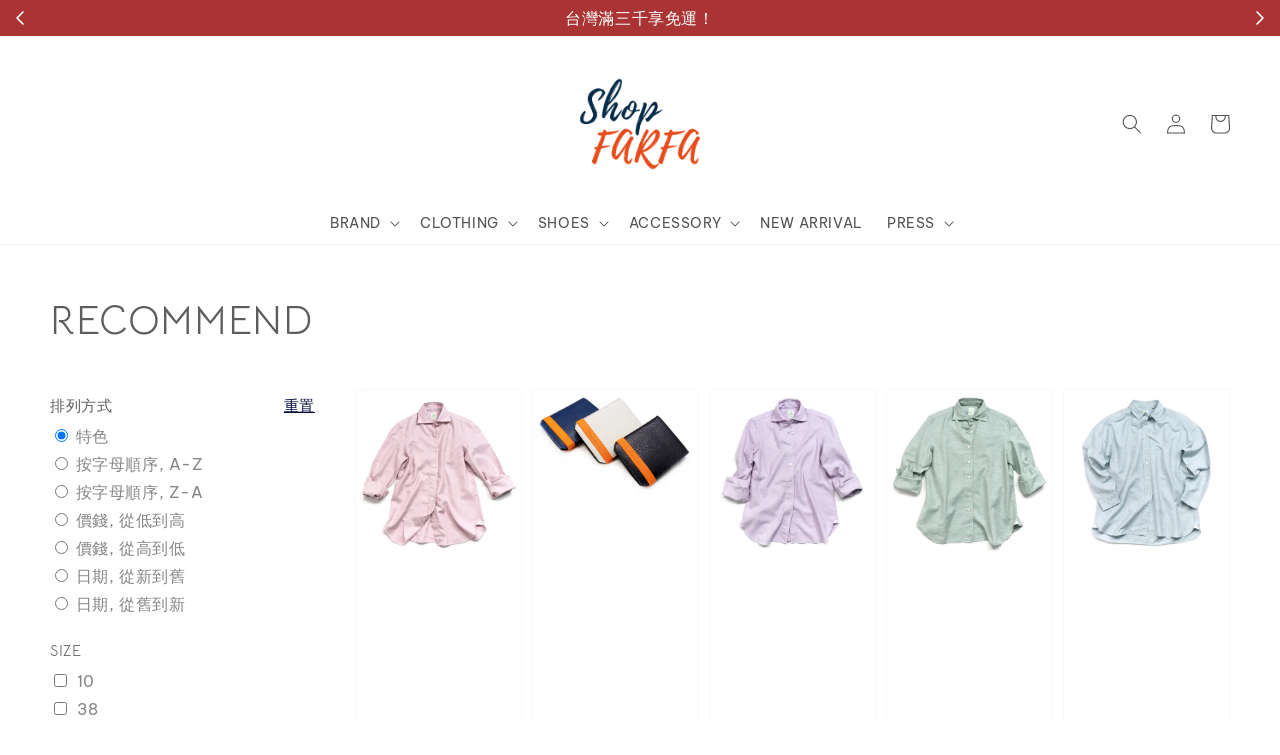

--- FILE ---
content_type: text/html; charset=UTF-8
request_url: https://www.shopfarfa.com/collections/%E6%96%B0%E5%93%81%E6%8E%A8%E8%96%A6
body_size: 56745
content:
<!doctype html>
<!--[if lt IE 7]><html class="no-js lt-ie9 lt-ie8 lt-ie7" lang="en"> <![endif]-->
<!--[if IE 7]><html class="no-js lt-ie9 lt-ie8" lang="en"> <![endif]-->
<!--[if IE 8]><html class="no-js lt-ie9" lang="en"> <![endif]-->
<!--[if IE 9 ]><html class="ie9 no-js"> <![endif]-->
<!--[if (gt IE 9)|!(IE)]><!--> <html class="no-js"> <!--<![endif]-->
<head>

  <!-- Basic page needs ================================================== -->
  <meta charset="utf-8">
  <meta http-equiv="X-UA-Compatible" content="IE=edge,chrome=1">

  
  <link rel="icon" href="https://cdn.store-assets.com/s/1207934/f/10088407.png" />
  

  <!-- Title and description ================================================== -->
  <title>
  RECOMMEND &ndash; ShopFARFA
  </title>

  

  <!-- Social meta ================================================== -->
  

  <meta property="og:type" content="website">
  <meta property="og:title" content="RECOMMEND">
  <meta property="og:url" content="https://www.shopfarfa.com/collections/新品推薦">
  
    <meta property="og:image" content="https://cdn.store-assets.com/s/1207934/f/10088407.png">
    <meta property="og:image:secure_url" content="https://cdn.store-assets.com/s/1207934/f/10088407.png">
  


<meta property="og:description" content="提供最具義大利風格服飾，與 Pitti Uomo 重量級品牌；無論是上網或是來店試穿，輕鬆享受身處歐洲的購物樂趣、最優惠的價格與服務！">
<meta property="og:site_name" content="ShopFARFA">



  <meta name="twitter:card" content="summary">



  <meta name="twitter:site" content="@">





  <!-- Helpers ================================================== -->
  <link rel="canonical" href="https://www.shopfarfa.com/collections/新品推薦">
  <meta name="viewport" content="width=device-width,initial-scale=1,maximum-scale=1">
  <meta name="theme-color" content="#050D39">
  
  <script src="//ajax.googleapis.com/ajax/libs/jquery/1.11.0/jquery.min.js" type="text/javascript" ></script>
  
  <!-- Header hook for plugins ================================================== -->
  
<!-- ScriptTags -->
<script>window.__st={'p': 'collection', 'cid': ''};</script><script src='/assets/events.js'></script><script>(function(){function asyncLoad(){var urls=['/assets/facebook-pixel.js?v=1.1.1680262443','/assets/traffic.js?v=1','https://apps.easystore.co/facebook-login/script.js?shop=farfallaluxury.easy.co'];for(var i=0;i<urls.length;i++){var s=document.createElement('script');s.type='text/javascript';s.async=true;s.src=urls[i];var x=document.getElementsByTagName('script')[0];x.parentNode.insertBefore(s, x);}}window.attachEvent ? window.attachEvent('onload', asyncLoad) : window.addEventListener('load', asyncLoad, false);})();</script>
<!-- /ScriptTags -->

  
  
  <script src="https://store-themes.easystore.co/1207934/themes/53650/assets/global.js?t=1768932051" defer="defer"></script>

  
  
  <script>
  (function(i,s,o,g,r,a,m){i['GoogleAnalyticsObject']=r;i[r]=i[r]||function(){
  (i[r].q=i[r].q||[]).push(arguments)},i[r].l=1*new Date();a=s.createElement(o),
  m=s.getElementsByTagName(o)[0];a.async=1;a.src=g;m.parentNode.insertBefore(a,m)
  })(window,document,'script','https://www.google-analytics.com/analytics.js','ga');

  ga('create', '', 'auto','myTracker');
  ga('myTracker.send', 'pageview');

  </script>
  
  <script src="/assets/storefront.js?id=914286bfa5e6419c67d1" type="text/javascript" ></script>
  

  <!-- CSS ================================================== -->
  <style>
      @font-face {
        font-family: 'Be Vietnam Pro';
        font-style: normal;
        font-weight: regular;
        src: local('Be Vietnam Pro regular'), local('Be Vietnam Pro-regular'), url(https://fonts.gstatic.com/s/bevietnampro/v8/QdVPSTAyLFyeg_IDWvOJmVES_EwwD3s6ZKAi.ttf) format('truetype');
      }

      @font-face {
        font-family: 'Bellota Text';
        font-style: normal;
        font-weight: regular;
        src: local('Bellota Text regular'), local('Bellota Text-regular'), url(https://fonts.gstatic.com/s/bellotatext/v4/0FlTVP2VnlWS4f3-UE9hHXMB-dMOdS7sSg.ttf) format('truetype');
      }

      :root {
        --font-body-family: 'Be Vietnam Pro', sans-serif;
        --font-body-style: normal;
        --font-body-weight: 400;

        --font-heading-family: 'Bellota Text', display;
        --font-heading-style: normal;
        --font-heading-weight: 400;

        --color-heading-text: 93,93,93;
        --color-base-text: 93,93,93;
        --color-base-background-1: 255,255,255;
        --color-base-background-2: 255,255,255;
        
        --color-base-solid-button-labels: 255,255,255;
        --color-base-outline-button-labels: 9,3,85;
        
        --color-base-accent-1: 5,13,57;
        --color-base-accent-2: 5,13,57;
        --payment-terms-background-color: 255,255,255;

        --gradient-base-background-1: 255,255,255;
        --gradient-base-background-2: 255,255,255;
        --gradient-base-accent-1: 5,13,57;
        --gradient-base-accent-2: 5,13,57;

        --page-width: 140rem;
      }

      *,
      *::before,
      *::after {
        box-sizing: inherit;
      }

      html {
        box-sizing: border-box;
        font-size: 62.5%;
        height: 100%;
      }

      body {
        display: grid;
        grid-template-rows: auto auto 1fr auto;
        grid-template-columns: 100%;
        min-height: 100%;
        margin: 0;
        font-size: 1.5rem;
        letter-spacing: 0.06rem;
        line-height: 1.8;
        font-family: var(--font-body-family);
        font-style: var(--font-body-style);
        font-weight: var(--font-body-weight);
        
      }

      @media screen and (min-width: 750px) {
        body {
          font-size: 1.6rem;
        }
      }
   </style>
  
  <link href="https://store-themes.easystore.co/1207934/themes/53650/assets/base.css?t=1768932051" rel="stylesheet" type="text/css" media="screen" />

  
  

  <script>document.documentElement.className = document.documentElement.className.replace('no-js', 'js');</script>
</head>

<body id="recommend" class="template-collection" >
	
  
<!-- Snippet:global/body_start: Announcement Bar -->
<link rel="stylesheet" href="https://apps.easystore.co/assets/css/annoucement-bar/slider.css?v1.01">

<input type="hidden" id="total_announcement_left" name="total_announcement_left" value="3">
<input type="hidden" id="locale" name="locale" value="zh_TW">

<slider-announcement-bar-app id="announcement-bar" name="announcement-bar" style="
    border: unset;
    padding: 4px 0px;
    margin: 0px;
    z-index:2999;
    background:rgba(149, 0, 0, 0.8);
    color:rgb(255, 255, 255);
    
">

  <div style="
    display: flex;
    justify-content: space-between;
    align-items: center;
    padding: 0px 0px;
    border-top: 0px;
    border-bottom: 0px;
    border-color: transparent;
  ">
    <div style="height: 24px;">
            <a id="previous-announcement-bar-button" class="announcement-bar-direction-button" type="button" name="previous" style="height: 24px;">
        <svg xmlns="http://www.w3.org/2000/svg" class="icon icon-tabler icon-tabler-chevron-left" width="24" height="24" viewBox="0 0 24 24" stroke-width="1.5" stroke="white" fill="none" stroke-linecap="round" stroke-linejoin="round">
          <path stroke="none" d="M0 0h24v24H0z" fill="none" />
          <polyline points="15 6 9 12 15 18" />
        </svg>
      </a>
          </div>

    <ul style="flex-grow: 2; margin: 0px;">
            <li id="announcement_bar_0" style="
          display: flex;
          justify-content: center;
          align-items: center;
          flex-wrap: wrap;
          margin: 0px;
          width: 100%;
          word-wrap: break-word;
        ">
        台灣滿三千享免運！
                        <input type="hidden" id="expired_at_0" name="expired_at_0" value="2024-05-23 00:00">
      </li>
            <li id="announcement_bar_1" style="
          display: flex;
          justify-content: center;
          align-items: center;
          flex-wrap: wrap;
          margin: 0px;
          width: 100%;
          word-wrap: break-word;
        ">
        顧客享有商品到貨七天鑑賞期！
                        <input type="hidden" id="expired_at_1" name="expired_at_1" value="2024-05-23 00:00">
      </li>
            <li id="announcement_bar_2" style="
          display: flex;
          justify-content: center;
          align-items: center;
          flex-wrap: wrap;
          margin: 0px;
          width: 100%;
          word-wrap: break-word;
        ">
        歡迎預約來店試穿!
                        <input type="hidden" id="expired_at_2" name="expired_at_2" value="2024-05-23 00:00">
      </li>
          </ul>

    <div style="display: flex;">
            <a id="next-announcement-bar-button" class="announcement-bar-direction-button" type="button" name="next" style="height: 24px;">
        <svg xmlns="http://www.w3.org/2000/svg" class="icon icon-tabler icon-tabler-chevron-right" width="24" height="24" viewBox="0 0 24 24" stroke-width="1.5" stroke="white" fill="none" stroke-linecap="round" stroke-linejoin="round">
          <path stroke="none" d="M0 0h24v24H0z" fill="none" />
          <polyline points="9 6 15 12 9 18" />
        </svg>
      </a>
                </div>
  </div>


</slider-announcement-bar-app>

<script>
  $(function() {
    var is_top_enabled =  0;

    const loadScript = function(url, callback) {
      const script = document.createElement("script");
      script.type = "text/javascript";
      // If the browser is Internet Explorer.
      if (script.readyState) {
        script.onreadystatechange = function() {
          if (script.readyState == "loaded" || script.readyState == "complete") {
            script.onreadystatechange = null;
            callback();
          }
        };
        // For any other browser.
      } else {
        script.onload = function() {
          callback();
        };
      }
      script.src = url;
      document.getElementsByTagName("head")[0].appendChild(script);
    };

    const announcementBarAppJS = function($) {

      $('#announcement-close-button').on('click', function() {
        $('#announcement-bar, #announcement-bar-top').hide();
        $('#easystore-section-header, .sticky-topbar').css('top', '');
      });
    }

    if (typeof jQuery === 'undefined') {
      loadScript('//ajax.googleapis.com/ajax/libs/jquery/1.11.2/jquery.min.js', function() {
        jQuery = jQuery.noConflict(true);
        announcementBarAppJS(jQuery);
      });
    } else {
      announcementBarAppJS(jQuery);
    }


    
    if(is_top_enabled){
      // Prevent announcement bar block header
      setTimeout(()=>{
        $('#easystore-section-header, .sticky-topbar').css('top', $('#announcement-bar').height()+'px');
      }, 2000);
    }
  });

  setInterval(function() {
    const total_announcement = "3"
    var total_announcement_left = $("#total_announcement_left").val();

    for (let i = 0; i <= total_announcement; i++) {
      const startDate = new Date();
      const endDateStr = $("#expired_at_" + i).val();
      const endDate = endDateStr == undefined ? new Date() : new Date(endDateStr.replace(/-/g, "/"));
      const seconds = (endDate.getTime() - startDate.getTime()) / 1000;

      const days = parseInt(seconds / 86400);
      const hours = parseInt((seconds % 86400) / 3600);
      const mins = parseInt((seconds % 86400 % 3600) / 60);
      const secs = parseInt((seconds % 86400 % 3600) % 60);

      // use to translate countdown unit
      // (translate based on the preferred language when save announcement bar setting)
      String.prototype.translate = function() {
        try {
          if ($("#locale").val() == "zh_TW") {
            if (this.toString() === 'day') {
              return "天";
            }
            if (this.toString() === 'hour') {
              return "小時";
            }
            if (this.toString() === 'min') {
              return "分鐘";
            }
            if (this.toString() === 'sec') {
              return "秒";
            }
          } else {
            if (this.toString() === 'day') {
              if (days > 0) {
                return "Days";
              } else {
                return "Day";
              }
            } else if (this.toString() === 'hour') {
              if (hours > 0) {
                return "Hours";
              } else {
                return "Hour";
              }
            } else if (this.toString() === 'min') {
              if (mins > 0) {
                return "Mins";
              } else {
                return "Min";
              }
            } else if (this.toString() === 'sec') {
              if (secs > 0) {
                return "Secs";
              } else {
                return "Sec";
              }
            }
          }
        } catch (error) {
          console.log("Some errors heres", error);
        }
      };

      const announcementBar_countdown = document.getElementById("announcementBar_countdown_" + i);
      if (announcementBar_countdown && seconds > 0) {

        $(announcementBar_countdown).show()
        announcementBar_countdown.innerHTML = `
          <div>
            ${days} <small>${'day'.translate()}</small>
          </div>
          <div>
            ${hours} <small>${'hour'.translate()}</small>
          </div>
          <div>
            ${mins} <small>${'min'.translate()}</small>
          </div>
          <div>
            ${secs} <small>${'sec'.translate()}</small>
          </div>
        `;


      } else if (announcementBar_countdown && seconds <= 0) {
        $("#announcement_bar_" + i).remove();
        total_announcement_left = total_announcement_left - 1;
        $("#total_announcement_left").val(total_announcement_left);
      }
    }

    showOrHide(total_announcement_left);
  }, 1000);


  function showOrHide(total_announcement_left) {
    if (total_announcement_left <= 1) {
      $("#previous-announcement-bar-button,#next-announcement-bar-button").hide();
    } else {
      $("#previous-announcement-bar-button,#next-announcement-bar-button").show();
    }

    if (total_announcement_left == 0) {
      $("#announcement-close-button").hide();
      $("#announcement-bar").hide();
      $('#announcement-bar-top').hide();
      $('#easystore-section-header, .sticky-topbar').css('top', '');
    }
  };

  let annoucementBarAutoMoveInterval = '';
  class AnnouncementBarAppSlider extends HTMLElement {
    constructor() {
      super();
      this.slider = this.querySelector('ul');
      this.sliderItems = this.querySelectorAll('li');
      this.prevButton = this.querySelector('a[name="previous"]');
      this.nextButton = this.querySelector('a[name="next"]');

      if (!this.slider || !this.nextButton) return;

      const resizeObserver = new ResizeObserver(entries => this.initPages());
      resizeObserver.observe(this.slider);

      this.slider.addEventListener('scroll', this.update.bind(this));
      this.prevButton.addEventListener('click', this.onButtonClick.bind(this));
      this.nextButton.addEventListener('click', this.onButtonClick.bind(this));


    }

    initPages() {
      const sliderItemsToShow = Array.from(this.sliderItems).filter(element => element.clientWidth > 0);
      this.sliderLastItem = sliderItemsToShow[sliderItemsToShow.length - 1];
      if (sliderItemsToShow.length === 0) return;
      this.slidesPerPage = Math.floor(this.slider.clientWidth / sliderItemsToShow[0].clientWidth);
      this.totalPages = sliderItemsToShow.length - this.slidesPerPage + 1;
      this.update();
      let self = this
      var total_announcement_left = $("#total_announcement_left").val();
      annoucementBarAutoMoveInterval = setInterval(function() {
        if (total_announcement_left > 1) {
          self.moveSlide('next')
        }
      }, 5000)
    }

    update() {
      this.currentPage = Math.round(this.slider.scrollLeft / this.sliderLastItem.clientWidth) + 1;
    }

    onButtonClick(event) {
      event.preventDefault();
      let self = this;
      self.moveSlide(event.currentTarget.name);
    }


    moveSlide(move_to) {

      clearInterval(annoucementBarAutoMoveInterval);
      let self = this;
      annoucementBarAutoMoveInterval = setInterval(function() {
        self.moveSlide('next');
      }, 5000)

      if (move_to === 'previous' && this.currentPage === 1) {
        this.slider.scrollTo({
          left: this.sliderLastItem.clientWidth * (this.totalPages - 1)
        });
      } else if (move_to === 'next' && this.currentPage === this.totalPages) {
        this.slider.scrollTo({
          left: 0
        });
      } else {
        const slideScrollPosition = move_to === 'next' ? this.slider.scrollLeft + this.sliderLastItem
          .clientWidth : this.slider.scrollLeft - this.sliderLastItem.clientWidth;
        this.slider.scrollTo({
          left: slideScrollPosition
        });
      }
    }

  }

  customElements.define('slider-announcement-bar-app', AnnouncementBarAppSlider);
</script>

<!-- /Snippet -->

<!-- Snippet:global/body_start: Console Extension -->
<div id='es_console' style='display: none;'>1207934</div>
<!-- /Snippet -->

	
 	<style>
  header {
    --logo-width: 120px;
  }
  .header-wrapper,
  .header-wrapper .list-menu--disclosure,
  .header-wrapper .search-modal{
    background-color: #FFFFFF;
  }
  .header-wrapper .search-modal .field__input{
    background-color: rgb(var(--color-background));
  }
  .header-wrapper summary .icon-caret,
  .header-wrapper .header__menu-item a,
  .header-wrapper .list-menu__item,
  .header-wrapper .link--text{
    color: #525252;
  }
  
  .search-modal__form{
    position: relative;
  }
  
  .dropdown {
    display: none;
    position: absolute;
    top: 100%;
    left: 0;
    width: 100%;
    padding: 5px 0;
    background-color: #fff;
    color:#000;
    z-index: 1000;
    border-bottom-left-radius: 15px;
    border-bottom-right-radius: 15px;
    border: 1px solid rgba(var(--color-foreground), 1);
    border-top: none;
    overflow-x: hidden;
    overflow-y: auto;
    max-height: 350px;
  }
  
  .dropdown-item {
    padding: 0.4rem 2rem;
    cursor: pointer;
    line-height: 1.4;
    overflow: hidden;
    text-overflow: ellipsis;
    white-space: nowrap;
  }
  
  .dropdown-item:hover{
    background-color: #f3f3f3;
  }
  
  .search__input.is-focus{
    border-radius: 15px;
    border-bottom-left-radius: 0;
    border-bottom-right-radius: 0;
    border: 1px solid rgba(var(--color-foreground), 1);
    border-bottom: none;
    box-shadow: none;
  }
  
  .clear-all {
    text-align: right;
    padding: 0 2rem 0.2rem;
    line-height: 1;
    font-size: 70%;
    margin-bottom: -2px;
  }
  
  .clear-all:hover{
    background-color: #fff;
  }
  
  .search-input-focus .easystore-section-header-hidden{
    transform: none;
  }
  .referral-notification {
    position: absolute;
    top: 100%;
    right: 0;
    background: white;
    border: 1px solid #e0e0e0;
    border-radius: 8px;
    box-shadow: 0 4px 12px rgba(0, 0, 0, 0.15);
    width: 280px;
    z-index: 1000;
    padding: 16px;
    margin-top: 8px;
    font-size: 14px;
    line-height: 1.4;
  }
  
  .referral-notification::before {
    content: '';
    position: absolute;
    top: -8px;
    right: 20px;
    width: 0;
    height: 0;
    border-left: 8px solid transparent;
    border-right: 8px solid transparent;
    border-bottom: 8px solid white;
  }
  
  .referral-notification::after {
    content: '';
    position: absolute;
    top: -9px;
    right: 20px;
    width: 0;
    height: 0;
    border-left: 8px solid transparent;
    border-right: 8px solid transparent;
    border-bottom: 8px solid #e0e0e0;
  }
  
  .referral-notification h4 {
    margin: 0 0 8px 0;
    color: #2196F3;
    font-size: 16px;
    font-weight: 600;
  }
  
  .referral-notification p {
    margin: 0 0 12px 0;
    color: #666;
  }
  
  .referral-notification .referral-code {
    background: #f5f5f5;
    padding: 8px;
    border-radius: 4px;
    font-family: monospace;
    font-size: 13px;
    text-align: center;
    margin: 8px 0;
    border: 1px solid #ddd;
  }
  
  .referral-notification .close-btn {
    position: absolute;
    top: 8px;
    right: 8px;
    background: none;
    border: none;
    font-size: 18px;
    color: #999;
    cursor: pointer;
    padding: 0;
    width: 20px;
    height: 20px;
    line-height: 1;
  }
  
  .referral-notification .close-btn:hover {
    color: #333;
  }
  
  .referral-notification .action-btn {
    background: #2196F3;
    color: white;
    border: none;
    padding: 8px 16px;
    border-radius: 4px;
    cursor: pointer;
    font-size: 12px;
    margin-right: 8px;
    margin-top: 8px;
  }
  
  .referral-notification .action-btn:hover {
    background: #1976D2;
  }
  
  .referral-notification .dismiss-btn {
    background: transparent;
    color: #666;
    border: 1px solid #ddd;
    padding: 8px 16px;
    border-radius: 4px;
    cursor: pointer;
    font-size: 12px;
    margin-top: 8px;
  }
  
  .referral-notification .dismiss-btn:hover {
    background: #f5f5f5;
  }
  .referral-modal__dialog {
    transform: translate(-50%, 0);
    transition: transform var(--duration-default) ease, visibility 0s;
    z-index: 10000;
    position: fixed;
    top: 20vh;
    left: 50%;
    width: 100%;
    max-width: 350px;
    box-shadow: 0 4px 12px rgba(0, 0, 0, 0.15);
    border-radius: 12px;
    background-color: #fff;
    color: #000;
    padding: 20px;
    text-align: center;
  }

  .modal-overlay.referral-modal-overlay {
    position: fixed;
    top: 0;
    left: 0;
    width: 100%;
    height: 100%;
    background-color: rgba(0, 0, 0, 0.7);
    z-index: 2001;
    display: block;
    opacity: 1;
    transition: opacity var(--duration-default) ease, visibility 0s;
  }
</style>

<link rel="preload" href="https://store-themes.easystore.co/1207934/themes/53650/assets/section-header.css?t=1768932051" as="style" onload="this.onload=null;this.rel='stylesheet'">
<link rel="preload" href="https://store-themes.easystore.co/1207934/themes/53650/assets/component-list-menu.css?t=1768932051" as="style" onload="this.onload=null;this.rel='stylesheet'">
<link rel="preload" href="https://store-themes.easystore.co/1207934/themes/53650/assets/component-menu-drawer.css?t=1768932051" as="style" onload="this.onload=null;this.rel='stylesheet'">
<link rel="preload" href="https://store-themes.easystore.co/1207934/themes/53650/assets/component-cart-notification.css?v1.1?t=1768932051" as="style" onload="this.onload=null;this.rel='stylesheet'">

<script src="https://store-themes.easystore.co/1207934/themes/53650/assets/cart-notification.js?t=1768932051" defer="defer"></script>
<script src="https://store-themes.easystore.co/1207934/themes/53650/assets/details-modal.js?t=1768932051" defer="defer"></script>

<svg xmlns="http://www.w3.org/2000/svg" class="hidden">
  <symbol id="icon-search" viewbox="0 0 18 19" fill="none">
    <path fill-rule="evenodd" clip-rule="evenodd" d="M11.03 11.68A5.784 5.784 0 112.85 3.5a5.784 5.784 0 018.18 8.18zm.26 1.12a6.78 6.78 0 11.72-.7l5.4 5.4a.5.5 0 11-.71.7l-5.41-5.4z" fill="currentColor"/>
  </symbol>

  <symbol id="icon-close" class="icon icon-close" fill="none" viewBox="0 0 18 17">
    <path d="M.865 15.978a.5.5 0 00.707.707l7.433-7.431 7.579 7.282a.501.501 0 00.846-.37.5.5 0 00-.153-.351L9.712 8.546l7.417-7.416a.5.5 0 10-.707-.708L8.991 7.853 1.413.573a.5.5 0 10-.693.72l7.563 7.268-7.418 7.417z" fill="currentColor">
  </symbol>
</svg>


<div id="easystore-section-header">
  <div class="header-wrapper header-wrapper--border-bottom">
    <header class="header header--top-center page-width header--has-menu" itemscope itemtype="http://schema.org/Organization">
      <header-drawer data-breakpoint="tablet">
        <details class="menu-drawer-container menu-opening">
          <summary class="header__icon header__icon--menu header__icon--summary link link--text focus-inset" aria-label="Menu" role="button" aria-expanded="true" aria-controls="menu-drawer">
            <span>
              


    <svg xmlns="http://www.w3.org/2000/svg" aria-hidden="true" focusable="false" role="presentation" class="icon icon-hamburger " fill="none" viewBox="0 0 18 16">
      <path d="M1 .5a.5.5 0 100 1h15.71a.5.5 0 000-1H1zM.5 8a.5.5 0 01.5-.5h15.71a.5.5 0 010 1H1A.5.5 0 01.5 8zm0 7a.5.5 0 01.5-.5h15.71a.5.5 0 010 1H1a.5.5 0 01-.5-.5z" fill="currentColor">
      </path>
    </svg>

  

              


    <svg xmlns="http://www.w3.org/2000/svg" aria-hidden="true" focusable="false" role="presentation" class="icon icon-close " fill="none" viewBox="0 0 18 17">
      <path d="M.865 15.978a.5.5 0 00.707.707l7.433-7.431 7.579 7.282a.501.501 0 00.846-.37.5.5 0 00-.153-.351L9.712 8.546l7.417-7.416a.5.5 0 10-.707-.708L8.991 7.853 1.413.573a.5.5 0 10-.693.72l7.563 7.268-7.418 7.417z" fill="currentColor">
      </path>
    </svg>

  

            </span>
          </summary>
          <div id="menu-drawer" class="menu-drawer motion-reduce" tabindex="-1">
            <div class="menu-drawer__inner-container">
              <div class="menu-drawer__navigation-container">
                <nav class="menu-drawer__navigation">
                  <ul class="menu-drawer__menu list-menu" role="list">
                    
                    
                      
                        
                        <li>
                          <details>
                                <summary class="menu-drawer__menu-item list-menu__item link link--text focus-inset" role="button" aria-expanded="false" aria-controls="link-Bags">
                                  <a href="/www.shopfarfa.com/collections/category-m?limit=50&page=2&sort=position%2Bdesc"  target="_blank"  class="link--text list-menu__item menu-drawer__menu-item">
                                    BRAND
                                  </a>
                                  


    <svg viewBox="0 0 14 10" fill="none" aria-hidden="true" focusable="false" role="presentation" class="icon icon-arrow " xmlns="http://www.w3.org/2000/svg">
      <path fill-rule="evenodd" clip-rule="evenodd" d="M8.537.808a.5.5 0 01.817-.162l4 4a.5.5 0 010 .708l-4 4a.5.5 0 11-.708-.708L11.793 5.5H1a.5.5 0 010-1h10.793L8.646 1.354a.5.5 0 01-.109-.546z" fill="currentColor"></path>
    </svg>

  

                                  


    <svg aria-hidden="true" focusable="false" role="presentation" class="icon icon-caret " viewBox="0 0 10 6">
      <path fill-rule="evenodd" clip-rule="evenodd" d="M9.354.646a.5.5 0 00-.708 0L5 4.293 1.354.646a.5.5 0 00-.708.708l4 4a.5.5 0 00.708 0l4-4a.5.5 0 000-.708z" fill="currentColor"></path>
    </svg>

  

                                </summary>
                                <div class="menu-drawer__submenu motion-reduce" tabindex="-1">
                                  <div class="menu-drawer__inner-submenu">
                                    <button class="menu-drawer__close-button link link--text focus-inset" aria-expanded="true">
                                      


    <svg viewBox="0 0 14 10" fill="none" aria-hidden="true" focusable="false" role="presentation" class="icon icon-arrow " xmlns="http://www.w3.org/2000/svg">
      <path fill-rule="evenodd" clip-rule="evenodd" d="M8.537.808a.5.5 0 01.817-.162l4 4a.5.5 0 010 .708l-4 4a.5.5 0 11-.708-.708L11.793 5.5H1a.5.5 0 010-1h10.793L8.646 1.354a.5.5 0 01-.109-.546z" fill="currentColor"></path>
    </svg>

  

                                      BRAND
                                    </button>
                                    <ul class="menu-drawer__menu list-menu" role="list" tabindex="-1">
                                      
                                        
                                        
                                          
                                          <li>
                                            <details>
                                                  <summary class="menu-drawer__menu-item list-menu__item link link--text focus-inset" role="button" aria-expanded="false" aria-controls="link-Bags">
                                                    <a href="/pages/brand"  class="link--text list-menu__item menu-drawer__menu-item">
                                                      雅仕風範
                                                    </a>
                                                    


    <svg viewBox="0 0 14 10" fill="none" aria-hidden="true" focusable="false" role="presentation" class="icon icon-arrow " xmlns="http://www.w3.org/2000/svg">
      <path fill-rule="evenodd" clip-rule="evenodd" d="M8.537.808a.5.5 0 01.817-.162l4 4a.5.5 0 010 .708l-4 4a.5.5 0 11-.708-.708L11.793 5.5H1a.5.5 0 010-1h10.793L8.646 1.354a.5.5 0 01-.109-.546z" fill="currentColor"></path>
    </svg>

  

                                                    


    <svg aria-hidden="true" focusable="false" role="presentation" class="icon icon-caret " viewBox="0 0 10 6">
      <path fill-rule="evenodd" clip-rule="evenodd" d="M9.354.646a.5.5 0 00-.708 0L5 4.293 1.354.646a.5.5 0 00-.708.708l4 4a.5.5 0 00.708 0l4-4a.5.5 0 000-.708z" fill="currentColor"></path>
    </svg>

  

                                                  </summary>
                                                  <div class="menu-drawer__submenu motion-reduce" tabindex="-1">
                                                    <div class="menu-drawer__inner-submenu">
                                                      <button class="menu-drawer__close-button link link--text focus-inset" aria-expanded="true">
                                                        


    <svg viewBox="0 0 14 10" fill="none" aria-hidden="true" focusable="false" role="presentation" class="icon icon-arrow " xmlns="http://www.w3.org/2000/svg">
      <path fill-rule="evenodd" clip-rule="evenodd" d="M8.537.808a.5.5 0 01.817-.162l4 4a.5.5 0 010 .708l-4 4a.5.5 0 11-.708-.708L11.793 5.5H1a.5.5 0 010-1h10.793L8.646 1.354a.5.5 0 01-.109-.546z" fill="currentColor"></path>
    </svg>

  

                                                        雅仕風範
                                                      </button>
                                                      <ul class="menu-drawer__menu list-menu" role="list" tabindex="-1">
                                                        
                                                          
                                                          
                                                            <li>
                                                              <a href="/collections/lardini"  class="menu-drawer__menu-item link link--text list-menu__item focus-inset">
                                                                LARDINI
                                                              </a>
                                                            </li>
                                                          
                                                        
                                                          
                                                          
                                                            <li>
                                                              <a href="/collections/gabriele-pasini"  class="menu-drawer__menu-item link link--text list-menu__item focus-inset">
                                                                GABRIELE PASINI
                                                              </a>
                                                            </li>
                                                          
                                                        
                                                          
                                                          
                                                            <li>
                                                              <a href="/collections/finamore"  class="menu-drawer__menu-item link link--text list-menu__item focus-inset">
                                                                FINAMORE 1925
                                                              </a>
                                                            </li>
                                                          
                                                        
                                                          
                                                          
                                                            <li>
                                                              <a href="/collections/tagliatore"  class="menu-drawer__menu-item link link--text list-menu__item focus-inset">
                                                                TAGLIATORE
                                                              </a>
                                                            </li>
                                                          
                                                        
                                                          
                                                          
                                                            <li>
                                                              <a href="/collections/barba"  class="menu-drawer__menu-item link link--text list-menu__item focus-inset">
                                                                BARBA
                                                              </a>
                                                            </li>
                                                          
                                                        
                                                          
                                                          
                                                            <li>
                                                              <a href="/collections/corneliani"  class="menu-drawer__menu-item link link--text list-menu__item focus-inset">
                                                                CORNELIANI
                                                              </a>
                                                            </li>
                                                          
                                                        
                                                          
                                                          
                                                            <li>
                                                              <a href="/collections/luigi-bianchi"  class="menu-drawer__menu-item link link--text list-menu__item focus-inset">
                                                                LUIGI BIANCHI
                                                              </a>
                                                            </li>
                                                          
                                                        
                                                          
                                                          
                                                            <li>
                                                              <a href="/collections/l-b-m-1911"  class="menu-drawer__menu-item link link--text list-menu__item focus-inset">
                                                                L.B.M.1911
                                                              </a>
                                                            </li>
                                                          
                                                        
                                                          
                                                          
                                                            <li>
                                                              <a href="/collections/bagutta"  class="menu-drawer__menu-item link link--text list-menu__item focus-inset">
                                                                BAGUTTA
                                                              </a>
                                                            </li>
                                                          
                                                        
                                                          
                                                          
                                                            <li>
                                                              <a href="/collections/wooster-lardini"  class="menu-drawer__menu-item link link--text list-menu__item focus-inset">
                                                                WOOSTER + LARDINI
                                                              </a>
                                                            </li>
                                                          
                                                        
                                                          
                                                          
                                                            <li>
                                                              <a href="/collections/pt"  class="menu-drawer__menu-item link link--text list-menu__item focus-inset">
                                                                PT TORINO
                                                              </a>
                                                            </li>
                                                          
                                                        
                                                          
                                                          
                                                            <li>
                                                              <a href="https://www.shopfarfa.com/collections/dis"  class="menu-drawer__menu-item link link--text list-menu__item focus-inset">
                                                                DIS
                                                              </a>
                                                            </li>
                                                          
                                                        
                                                          
                                                          
                                                            <li>
                                                              <a href="/collections/santoni"  class="menu-drawer__menu-item link link--text list-menu__item focus-inset">
                                                                SANTONI
                                                              </a>
                                                            </li>
                                                          
                                                        
                                                          
                                                          
                                                            <li>
                                                              <a href="/collections/eleventy"  class="menu-drawer__menu-item link link--text list-menu__item focus-inset">
                                                                ELEVENTY
                                                              </a>
                                                            </li>
                                                          
                                                        
                                                          
                                                          
                                                            <li>
                                                              <a href="/collections/les-hommes"  class="menu-drawer__menu-item link link--text list-menu__item focus-inset">
                                                                LES HOMMES
                                                              </a>
                                                            </li>
                                                          
                                                        
                                                          
                                                          
                                                            <li>
                                                              <a href="/collections/a-g-spalding-bros"  class="menu-drawer__menu-item link link--text list-menu__item focus-inset">
                                                                A. G. Spalding &amp; Bros.
                                                              </a>
                                                            </li>
                                                          
                                                        
                                                          
                                                          
                                                            <li>
                                                              <a href="/collections/philipp-plein"  class="menu-drawer__menu-item link link--text list-menu__item focus-inset">
                                                                PHILIPP PLEIN
                                                              </a>
                                                            </li>
                                                          
                                                        
                                                          
                                                          
                                                            <li>
                                                              <a href="/collections/avant-toi"  class="menu-drawer__menu-item link link--text list-menu__item focus-inset">
                                                                AVANT TOI
                                                              </a>
                                                            </li>
                                                          
                                                        
                                                          
                                                          
                                                            <li>
                                                              <a href="/collections/billionaire"  class="menu-drawer__menu-item link link--text list-menu__item focus-inset">
                                                                BILLIONAIRE
                                                              </a>
                                                            </li>
                                                          
                                                        
                                                          
                                                          
                                                            <li>
                                                              <a href="/collections/nhivuru"  class="menu-drawer__menu-item link link--text list-menu__item focus-inset">
                                                                NHIVURU
                                                              </a>
                                                            </li>
                                                          
                                                        
                                                          
                                                          
                                                            <li>
                                                              <a href="/collections/hamaki-ho"  class="menu-drawer__menu-item link link--text list-menu__item focus-inset">
                                                                HAMAKI HO
                                                              </a>
                                                            </li>
                                                          
                                                        
                                                          
                                                          
                                                            <li>
                                                              <a href="/collections/ungaro"  class="menu-drawer__menu-item link link--text list-menu__item focus-inset">
                                                                UNGARO
                                                              </a>
                                                            </li>
                                                          
                                                        
                                                          
                                                          
                                                            <li>
                                                              <a href="/collections/john-varvatos"  class="menu-drawer__menu-item link link--text list-menu__item focus-inset">
                                                                JOHN VARVATOS
                                                              </a>
                                                            </li>
                                                          
                                                        
                                                          
                                                          
                                                            <li>
                                                              <a href="/collections/fefe"  class="menu-drawer__menu-item link link--text list-menu__item focus-inset">
                                                                FEFÉ
                                                              </a>
                                                            </li>
                                                          
                                                        
                                                        
                                                      </ul>
                                                    </div>
                                                  </div>
                                            </details>
                                          </li>
                                        
                                      
                                        
                                        
                                          
                                          <li>
                                            <details>
                                                  <summary class="menu-drawer__menu-item list-menu__item link link--text focus-inset" role="button" aria-expanded="false" aria-controls="link-Bags">
                                                    <a href="/pages/brand-w"  class="link--text list-menu__item menu-drawer__menu-item">
                                                      優雅女裝
                                                    </a>
                                                    


    <svg viewBox="0 0 14 10" fill="none" aria-hidden="true" focusable="false" role="presentation" class="icon icon-arrow " xmlns="http://www.w3.org/2000/svg">
      <path fill-rule="evenodd" clip-rule="evenodd" d="M8.537.808a.5.5 0 01.817-.162l4 4a.5.5 0 010 .708l-4 4a.5.5 0 11-.708-.708L11.793 5.5H1a.5.5 0 010-1h10.793L8.646 1.354a.5.5 0 01-.109-.546z" fill="currentColor"></path>
    </svg>

  

                                                    


    <svg aria-hidden="true" focusable="false" role="presentation" class="icon icon-caret " viewBox="0 0 10 6">
      <path fill-rule="evenodd" clip-rule="evenodd" d="M9.354.646a.5.5 0 00-.708 0L5 4.293 1.354.646a.5.5 0 00-.708.708l4 4a.5.5 0 00.708 0l4-4a.5.5 0 000-.708z" fill="currentColor"></path>
    </svg>

  

                                                  </summary>
                                                  <div class="menu-drawer__submenu motion-reduce" tabindex="-1">
                                                    <div class="menu-drawer__inner-submenu">
                                                      <button class="menu-drawer__close-button link link--text focus-inset" aria-expanded="true">
                                                        


    <svg viewBox="0 0 14 10" fill="none" aria-hidden="true" focusable="false" role="presentation" class="icon icon-arrow " xmlns="http://www.w3.org/2000/svg">
      <path fill-rule="evenodd" clip-rule="evenodd" d="M8.537.808a.5.5 0 01.817-.162l4 4a.5.5 0 010 .708l-4 4a.5.5 0 11-.708-.708L11.793 5.5H1a.5.5 0 010-1h10.793L8.646 1.354a.5.5 0 01-.109-.546z" fill="currentColor"></path>
    </svg>

  

                                                        優雅女裝
                                                      </button>
                                                      <ul class="menu-drawer__menu list-menu" role="list" tabindex="-1">
                                                        
                                                          
                                                          
                                                            <li>
                                                              <a href="/collections/gabriele-pasini-w"  class="menu-drawer__menu-item link link--text list-menu__item focus-inset">
                                                                GABRIELE PASINI
                                                              </a>
                                                            </li>
                                                          
                                                        
                                                          
                                                          
                                                            <li>
                                                              <a href="/collections/ptow"  class="menu-drawer__menu-item link link--text list-menu__item focus-inset">
                                                                PT TORINO WOMEN
                                                              </a>
                                                            </li>
                                                          
                                                        
                                                          
                                                          
                                                            <li>
                                                              <a href="/collections/lardini-women"  class="menu-drawer__menu-item link link--text list-menu__item focus-inset">
                                                                LARDINI
                                                              </a>
                                                            </li>
                                                          
                                                        
                                                          
                                                          
                                                            <li>
                                                              <a href="/collections/tagliatore-women"  class="menu-drawer__menu-item link link--text list-menu__item focus-inset">
                                                                TAGLIATORE
                                                              </a>
                                                            </li>
                                                          
                                                        
                                                          
                                                          
                                                            <li>
                                                              <a href="/collections/eleventy-women"  class="menu-drawer__menu-item link link--text list-menu__item focus-inset">
                                                                ELEVENTY
                                                              </a>
                                                            </li>
                                                          
                                                        
                                                          
                                                          
                                                            <li>
                                                              <a href="/collections/dorothee-schumacher"  class="menu-drawer__menu-item link link--text list-menu__item focus-inset">
                                                                DOROTHEE SCHUMACHER
                                                              </a>
                                                            </li>
                                                          
                                                        
                                                          
                                                          
                                                            <li>
                                                              <a href="/collections/les-cakes-de-bertrand"  class="menu-drawer__menu-item link link--text list-menu__item focus-inset">
                                                                LES CAKES DE BERTRAND
                                                              </a>
                                                            </li>
                                                          
                                                        
                                                          
                                                          
                                                            <li>
                                                              <a href="/collections/avant-toi-women"  class="menu-drawer__menu-item link link--text list-menu__item focus-inset">
                                                                AVANT TOI
                                                              </a>
                                                            </li>
                                                          
                                                        
                                                          
                                                          
                                                            <li>
                                                              <a href="/collections/philipp-plein-women"  class="menu-drawer__menu-item link link--text list-menu__item focus-inset">
                                                                PHILIPP PLEIN
                                                              </a>
                                                            </li>
                                                          
                                                        
                                                          
                                                          
                                                            <li>
                                                              <a href="/collections/nhivuru-women"  class="menu-drawer__menu-item link link--text list-menu__item focus-inset">
                                                                NHIVURU
                                                              </a>
                                                            </li>
                                                          
                                                        
                                                          
                                                          
                                                            <li>
                                                              <a href="/collections/devernois-women"  class="menu-drawer__menu-item link link--text list-menu__item focus-inset">
                                                                DEVERNOIS
                                                              </a>
                                                            </li>
                                                          
                                                        
                                                          
                                                          
                                                            <li>
                                                              <a href="/collections/finamore-women"  class="menu-drawer__menu-item link link--text list-menu__item focus-inset">
                                                                FINAMORE 1925
                                                              </a>
                                                            </li>
                                                          
                                                        
                                                          
                                                          
                                                            <li>
                                                              <a href="/collections/vladimiro-gioia"  class="menu-drawer__menu-item link link--text list-menu__item focus-inset">
                                                                VLADIMIRO GIOIA
                                                              </a>
                                                            </li>
                                                          
                                                        
                                                        
                                                      </ul>
                                                    </div>
                                                  </div>
                                            </details>
                                          </li>
                                        
                                      
                                      
                                    </ul>
                                  </div>
                                </div>
                          </details>
                        </li>
                      
                    
                    
                      
                        
                        <li>
                          <details>
                                <summary class="menu-drawer__menu-item list-menu__item link link--text focus-inset" role="button" aria-expanded="false" aria-controls="link-Bags">
                                  <a href="/collections/feature-on-homepage"  class="link--text list-menu__item menu-drawer__menu-item">
                                    CLOTHING
                                  </a>
                                  


    <svg viewBox="0 0 14 10" fill="none" aria-hidden="true" focusable="false" role="presentation" class="icon icon-arrow " xmlns="http://www.w3.org/2000/svg">
      <path fill-rule="evenodd" clip-rule="evenodd" d="M8.537.808a.5.5 0 01.817-.162l4 4a.5.5 0 010 .708l-4 4a.5.5 0 11-.708-.708L11.793 5.5H1a.5.5 0 010-1h10.793L8.646 1.354a.5.5 0 01-.109-.546z" fill="currentColor"></path>
    </svg>

  

                                  


    <svg aria-hidden="true" focusable="false" role="presentation" class="icon icon-caret " viewBox="0 0 10 6">
      <path fill-rule="evenodd" clip-rule="evenodd" d="M9.354.646a.5.5 0 00-.708 0L5 4.293 1.354.646a.5.5 0 00-.708.708l4 4a.5.5 0 00.708 0l4-4a.5.5 0 000-.708z" fill="currentColor"></path>
    </svg>

  

                                </summary>
                                <div class="menu-drawer__submenu motion-reduce" tabindex="-1">
                                  <div class="menu-drawer__inner-submenu">
                                    <button class="menu-drawer__close-button link link--text focus-inset" aria-expanded="true">
                                      


    <svg viewBox="0 0 14 10" fill="none" aria-hidden="true" focusable="false" role="presentation" class="icon icon-arrow " xmlns="http://www.w3.org/2000/svg">
      <path fill-rule="evenodd" clip-rule="evenodd" d="M8.537.808a.5.5 0 01.817-.162l4 4a.5.5 0 010 .708l-4 4a.5.5 0 11-.708-.708L11.793 5.5H1a.5.5 0 010-1h10.793L8.646 1.354a.5.5 0 01-.109-.546z" fill="currentColor"></path>
    </svg>

  

                                      CLOTHING
                                    </button>
                                    <ul class="menu-drawer__menu list-menu" role="list" tabindex="-1">
                                      
                                        
                                        
                                          
                                          <li>
                                            <details>
                                                  <summary class="menu-drawer__menu-item list-menu__item link link--text focus-inset" role="button" aria-expanded="false" aria-controls="link-Bags">
                                                    <a href="/collections/category-m"  class="link--text list-menu__item menu-drawer__menu-item">
                                                      精選男裝
                                                    </a>
                                                    


    <svg viewBox="0 0 14 10" fill="none" aria-hidden="true" focusable="false" role="presentation" class="icon icon-arrow " xmlns="http://www.w3.org/2000/svg">
      <path fill-rule="evenodd" clip-rule="evenodd" d="M8.537.808a.5.5 0 01.817-.162l4 4a.5.5 0 010 .708l-4 4a.5.5 0 11-.708-.708L11.793 5.5H1a.5.5 0 010-1h10.793L8.646 1.354a.5.5 0 01-.109-.546z" fill="currentColor"></path>
    </svg>

  

                                                    


    <svg aria-hidden="true" focusable="false" role="presentation" class="icon icon-caret " viewBox="0 0 10 6">
      <path fill-rule="evenodd" clip-rule="evenodd" d="M9.354.646a.5.5 0 00-.708 0L5 4.293 1.354.646a.5.5 0 00-.708.708l4 4a.5.5 0 00.708 0l4-4a.5.5 0 000-.708z" fill="currentColor"></path>
    </svg>

  

                                                  </summary>
                                                  <div class="menu-drawer__submenu motion-reduce" tabindex="-1">
                                                    <div class="menu-drawer__inner-submenu">
                                                      <button class="menu-drawer__close-button link link--text focus-inset" aria-expanded="true">
                                                        


    <svg viewBox="0 0 14 10" fill="none" aria-hidden="true" focusable="false" role="presentation" class="icon icon-arrow " xmlns="http://www.w3.org/2000/svg">
      <path fill-rule="evenodd" clip-rule="evenodd" d="M8.537.808a.5.5 0 01.817-.162l4 4a.5.5 0 010 .708l-4 4a.5.5 0 11-.708-.708L11.793 5.5H1a.5.5 0 010-1h10.793L8.646 1.354a.5.5 0 01-.109-.546z" fill="currentColor"></path>
    </svg>

  

                                                        精選男裝
                                                      </button>
                                                      <ul class="menu-drawer__menu list-menu" role="list" tabindex="-1">
                                                        
                                                          
                                                          
                                                            <li>
                                                              <a href="/collections/jacket-coats"  class="menu-drawer__menu-item link link--text list-menu__item focus-inset">
                                                                JACKET &amp; COATS
                                                              </a>
                                                            </li>
                                                          
                                                        
                                                          
                                                          
                                                            <li>
                                                              <a href="/collections/t-shirt-polos"  class="menu-drawer__menu-item link link--text list-menu__item focus-inset">
                                                                T-SHIRT &amp; POLOS
                                                              </a>
                                                            </li>
                                                          
                                                        
                                                          
                                                          
                                                            <li>
                                                              <a href="/collections/sweatshirts-knitwear"  class="menu-drawer__menu-item link link--text list-menu__item focus-inset">
                                                                SWEATSHIRTS &amp; KNITWEAR
                                                              </a>
                                                            </li>
                                                          
                                                        
                                                          
                                                          
                                                            <li>
                                                              <a href="/collections/shirts"  class="menu-drawer__menu-item link link--text list-menu__item focus-inset">
                                                                SHIRTS
                                                              </a>
                                                            </li>
                                                          
                                                        
                                                          
                                                          
                                                            <li>
                                                              <a href="/collections/pants"  class="menu-drawer__menu-item link link--text list-menu__item focus-inset">
                                                                PANTS
                                                              </a>
                                                            </li>
                                                          
                                                        
                                                          
                                                          
                                                            <li>
                                                              <a href="/collections/jeans-shorts"  class="menu-drawer__menu-item link link--text list-menu__item focus-inset">
                                                                JEANS &amp; SHORTS
                                                              </a>
                                                            </li>
                                                          
                                                        
                                                        
                                                      </ul>
                                                    </div>
                                                  </div>
                                            </details>
                                          </li>
                                        
                                      
                                        
                                        
                                          
                                          <li>
                                            <details>
                                                  <summary class="menu-drawer__menu-item list-menu__item link link--text focus-inset" role="button" aria-expanded="false" aria-controls="link-Bags">
                                                    <a href="/collections/category-w"  class="link--text list-menu__item menu-drawer__menu-item">
                                                      風格女裝
                                                    </a>
                                                    


    <svg viewBox="0 0 14 10" fill="none" aria-hidden="true" focusable="false" role="presentation" class="icon icon-arrow " xmlns="http://www.w3.org/2000/svg">
      <path fill-rule="evenodd" clip-rule="evenodd" d="M8.537.808a.5.5 0 01.817-.162l4 4a.5.5 0 010 .708l-4 4a.5.5 0 11-.708-.708L11.793 5.5H1a.5.5 0 010-1h10.793L8.646 1.354a.5.5 0 01-.109-.546z" fill="currentColor"></path>
    </svg>

  

                                                    


    <svg aria-hidden="true" focusable="false" role="presentation" class="icon icon-caret " viewBox="0 0 10 6">
      <path fill-rule="evenodd" clip-rule="evenodd" d="M9.354.646a.5.5 0 00-.708 0L5 4.293 1.354.646a.5.5 0 00-.708.708l4 4a.5.5 0 00.708 0l4-4a.5.5 0 000-.708z" fill="currentColor"></path>
    </svg>

  

                                                  </summary>
                                                  <div class="menu-drawer__submenu motion-reduce" tabindex="-1">
                                                    <div class="menu-drawer__inner-submenu">
                                                      <button class="menu-drawer__close-button link link--text focus-inset" aria-expanded="true">
                                                        


    <svg viewBox="0 0 14 10" fill="none" aria-hidden="true" focusable="false" role="presentation" class="icon icon-arrow " xmlns="http://www.w3.org/2000/svg">
      <path fill-rule="evenodd" clip-rule="evenodd" d="M8.537.808a.5.5 0 01.817-.162l4 4a.5.5 0 010 .708l-4 4a.5.5 0 11-.708-.708L11.793 5.5H1a.5.5 0 010-1h10.793L8.646 1.354a.5.5 0 01-.109-.546z" fill="currentColor"></path>
    </svg>

  

                                                        風格女裝
                                                      </button>
                                                      <ul class="menu-drawer__menu list-menu" role="list" tabindex="-1">
                                                        
                                                          
                                                          
                                                            <li>
                                                              <a href="/collections/jacket-coats-1"  class="menu-drawer__menu-item link link--text list-menu__item focus-inset">
                                                                JACKET &amp; COATS
                                                              </a>
                                                            </li>
                                                          
                                                        
                                                          
                                                          
                                                            <li>
                                                              <a href="/collections/top"  class="menu-drawer__menu-item link link--text list-menu__item focus-inset">
                                                                TOP
                                                              </a>
                                                            </li>
                                                          
                                                        
                                                          
                                                          
                                                            <li>
                                                              <a href="/collections/sweatshirts-knitwear-1"  class="menu-drawer__menu-item link link--text list-menu__item focus-inset">
                                                                SWEATSHIRTS &amp; KNITWEAR
                                                              </a>
                                                            </li>
                                                          
                                                        
                                                          
                                                          
                                                            <li>
                                                              <a href="/collections/shirts-1"  class="menu-drawer__menu-item link link--text list-menu__item focus-inset">
                                                                SHIRTS
                                                              </a>
                                                            </li>
                                                          
                                                        
                                                          
                                                          
                                                            <li>
                                                              <a href="/collections/pants-1"  class="menu-drawer__menu-item link link--text list-menu__item focus-inset">
                                                                PANTS
                                                              </a>
                                                            </li>
                                                          
                                                        
                                                          
                                                          
                                                            <li>
                                                              <a href="/collections/jeans-shorts-1"  class="menu-drawer__menu-item link link--text list-menu__item focus-inset">
                                                                JEANS &amp; SHORTS
                                                              </a>
                                                            </li>
                                                          
                                                        
                                                          
                                                          
                                                            <li>
                                                              <a href="/collections/dress-skirt"  class="menu-drawer__menu-item link link--text list-menu__item focus-inset">
                                                                DRESS &amp; SKIRT
                                                              </a>
                                                            </li>
                                                          
                                                        
                                                        
                                                      </ul>
                                                    </div>
                                                  </div>
                                            </details>
                                          </li>
                                        
                                      
                                      
                                    </ul>
                                  </div>
                                </div>
                          </details>
                        </li>
                      
                    
                    
                      
                        
                        <li>
                          <details>
                                <summary class="menu-drawer__menu-item list-menu__item link link--text focus-inset" role="button" aria-expanded="false" aria-controls="link-Bags">
                                  <a href="/collections/all-shoes"  class="link--text list-menu__item menu-drawer__menu-item">
                                    SHOES
                                  </a>
                                  


    <svg viewBox="0 0 14 10" fill="none" aria-hidden="true" focusable="false" role="presentation" class="icon icon-arrow " xmlns="http://www.w3.org/2000/svg">
      <path fill-rule="evenodd" clip-rule="evenodd" d="M8.537.808a.5.5 0 01.817-.162l4 4a.5.5 0 010 .708l-4 4a.5.5 0 11-.708-.708L11.793 5.5H1a.5.5 0 010-1h10.793L8.646 1.354a.5.5 0 01-.109-.546z" fill="currentColor"></path>
    </svg>

  

                                  


    <svg aria-hidden="true" focusable="false" role="presentation" class="icon icon-caret " viewBox="0 0 10 6">
      <path fill-rule="evenodd" clip-rule="evenodd" d="M9.354.646a.5.5 0 00-.708 0L5 4.293 1.354.646a.5.5 0 00-.708.708l4 4a.5.5 0 00.708 0l4-4a.5.5 0 000-.708z" fill="currentColor"></path>
    </svg>

  

                                </summary>
                                <div class="menu-drawer__submenu motion-reduce" tabindex="-1">
                                  <div class="menu-drawer__inner-submenu">
                                    <button class="menu-drawer__close-button link link--text focus-inset" aria-expanded="true">
                                      


    <svg viewBox="0 0 14 10" fill="none" aria-hidden="true" focusable="false" role="presentation" class="icon icon-arrow " xmlns="http://www.w3.org/2000/svg">
      <path fill-rule="evenodd" clip-rule="evenodd" d="M8.537.808a.5.5 0 01.817-.162l4 4a.5.5 0 010 .708l-4 4a.5.5 0 11-.708-.708L11.793 5.5H1a.5.5 0 010-1h10.793L8.646 1.354a.5.5 0 01-.109-.546z" fill="currentColor"></path>
    </svg>

  

                                      SHOES
                                    </button>
                                    <ul class="menu-drawer__menu list-menu" role="list" tabindex="-1">
                                      
                                        
                                        
                                          <li>
                                            <a href="/collections/shoes"  class="menu-drawer__menu-item link link--text list-menu__item focus-inset">
                                              經典男鞋
                                            </a>
                                          </li>
                                        
                                      
                                        
                                        
                                          <li>
                                            <a href="/collections/shoes-1"  class="menu-drawer__menu-item link link--text list-menu__item focus-inset">
                                              時尚女鞋
                                            </a>
                                          </li>
                                        
                                      
                                      
                                    </ul>
                                  </div>
                                </div>
                          </details>
                        </li>
                      
                    
                    
                      
                        
                        <li>
                          <details>
                                <summary class="menu-drawer__menu-item list-menu__item link link--text focus-inset" role="button" aria-expanded="false" aria-controls="link-Bags">
                                  <a href="/collections/accessory-2"  class="link--text list-menu__item menu-drawer__menu-item">
                                    ACCESSORY
                                  </a>
                                  


    <svg viewBox="0 0 14 10" fill="none" aria-hidden="true" focusable="false" role="presentation" class="icon icon-arrow " xmlns="http://www.w3.org/2000/svg">
      <path fill-rule="evenodd" clip-rule="evenodd" d="M8.537.808a.5.5 0 01.817-.162l4 4a.5.5 0 010 .708l-4 4a.5.5 0 11-.708-.708L11.793 5.5H1a.5.5 0 010-1h10.793L8.646 1.354a.5.5 0 01-.109-.546z" fill="currentColor"></path>
    </svg>

  

                                  


    <svg aria-hidden="true" focusable="false" role="presentation" class="icon icon-caret " viewBox="0 0 10 6">
      <path fill-rule="evenodd" clip-rule="evenodd" d="M9.354.646a.5.5 0 00-.708 0L5 4.293 1.354.646a.5.5 0 00-.708.708l4 4a.5.5 0 00.708 0l4-4a.5.5 0 000-.708z" fill="currentColor"></path>
    </svg>

  

                                </summary>
                                <div class="menu-drawer__submenu motion-reduce" tabindex="-1">
                                  <div class="menu-drawer__inner-submenu">
                                    <button class="menu-drawer__close-button link link--text focus-inset" aria-expanded="true">
                                      


    <svg viewBox="0 0 14 10" fill="none" aria-hidden="true" focusable="false" role="presentation" class="icon icon-arrow " xmlns="http://www.w3.org/2000/svg">
      <path fill-rule="evenodd" clip-rule="evenodd" d="M8.537.808a.5.5 0 01.817-.162l4 4a.5.5 0 010 .708l-4 4a.5.5 0 11-.708-.708L11.793 5.5H1a.5.5 0 010-1h10.793L8.646 1.354a.5.5 0 01-.109-.546z" fill="currentColor"></path>
    </svg>

  

                                      ACCESSORY
                                    </button>
                                    <ul class="menu-drawer__menu list-menu" role="list" tabindex="-1">
                                      
                                        
                                        
                                          <li>
                                            <a href="/collections/accessory"  class="menu-drawer__menu-item link link--text list-menu__item focus-inset">
                                              男仕配件
                                            </a>
                                          </li>
                                        
                                      
                                        
                                        
                                          <li>
                                            <a href="/collections/accessory-1"  class="menu-drawer__menu-item link link--text list-menu__item focus-inset">
                                              甜美配飾
                                            </a>
                                          </li>
                                        
                                      
                                      
                                    </ul>
                                  </div>
                                </div>
                          </details>
                        </li>
                      
                    
                    
                      
                        <li>
                          <a href="/collections/new-arrival"  class="menu-drawer__menu-item list-menu__item link link--text focus-inset">
                            NEW ARRIVAL
                          </a>
                        </li>
                      
                    
                    
                      
                        
                        <li>
                          <details>
                                <summary class="menu-drawer__menu-item list-menu__item link link--text focus-inset" role="button" aria-expanded="false" aria-controls="link-Bags">
                                  <a href="/www.shopfarfa.com/pages/press"  class="link--text list-menu__item menu-drawer__menu-item">
                                    PRESS
                                  </a>
                                  


    <svg viewBox="0 0 14 10" fill="none" aria-hidden="true" focusable="false" role="presentation" class="icon icon-arrow " xmlns="http://www.w3.org/2000/svg">
      <path fill-rule="evenodd" clip-rule="evenodd" d="M8.537.808a.5.5 0 01.817-.162l4 4a.5.5 0 010 .708l-4 4a.5.5 0 11-.708-.708L11.793 5.5H1a.5.5 0 010-1h10.793L8.646 1.354a.5.5 0 01-.109-.546z" fill="currentColor"></path>
    </svg>

  

                                  


    <svg aria-hidden="true" focusable="false" role="presentation" class="icon icon-caret " viewBox="0 0 10 6">
      <path fill-rule="evenodd" clip-rule="evenodd" d="M9.354.646a.5.5 0 00-.708 0L5 4.293 1.354.646a.5.5 0 00-.708.708l4 4a.5.5 0 00.708 0l4-4a.5.5 0 000-.708z" fill="currentColor"></path>
    </svg>

  

                                </summary>
                                <div class="menu-drawer__submenu motion-reduce" tabindex="-1">
                                  <div class="menu-drawer__inner-submenu">
                                    <button class="menu-drawer__close-button link link--text focus-inset" aria-expanded="true">
                                      


    <svg viewBox="0 0 14 10" fill="none" aria-hidden="true" focusable="false" role="presentation" class="icon icon-arrow " xmlns="http://www.w3.org/2000/svg">
      <path fill-rule="evenodd" clip-rule="evenodd" d="M8.537.808a.5.5 0 01.817-.162l4 4a.5.5 0 010 .708l-4 4a.5.5 0 11-.708-.708L11.793 5.5H1a.5.5 0 010-1h10.793L8.646 1.354a.5.5 0 01-.109-.546z" fill="currentColor"></path>
    </svg>

  

                                      PRESS
                                    </button>
                                    <ul class="menu-drawer__menu list-menu" role="list" tabindex="-1">
                                      
                                        
                                        
                                          <li>
                                            <a href="/pages/名人穿搭"  class="menu-drawer__menu-item link link--text list-menu__item focus-inset">
                                              名人穿搭
                                            </a>
                                          </li>
                                        
                                      
                                        
                                        
                                          <li>
                                            <a href="/pages/magazine"  class="menu-drawer__menu-item link link--text list-menu__item focus-inset">
                                              MAGAZINE
                                            </a>
                                          </li>
                                        
                                      
                                      
                                    </ul>
                                  </div>
                                </div>
                          </details>
                        </li>
                      
                    
                  </ul>
                </nav>

                <div class="menu-drawer__utility-links">

                  




                  
                  
                  
                    <a href="/account/login" class="menu-drawer__account link link--text focus-inset h5">
                       


    <svg xmlns="http://www.w3.org/2000/svg" aria-hidden="true" focusable="false" role="presentation" class="icon icon-account " fill="none" viewBox="0 0 18 19">
      <path fill-rule="evenodd" clip-rule="evenodd" d="M6 4.5a3 3 0 116 0 3 3 0 01-6 0zm3-4a4 4 0 100 8 4 4 0 000-8zm5.58 12.15c1.12.82 1.83 2.24 1.91 4.85H1.51c.08-2.6.79-4.03 1.9-4.85C4.66 11.75 6.5 11.5 9 11.5s4.35.26 5.58 1.15zM9 10.5c-2.5 0-4.65.24-6.17 1.35C1.27 12.98.5 14.93.5 18v.5h17V18c0-3.07-.77-5.02-2.33-6.15-1.52-1.1-3.67-1.35-6.17-1.35z" fill="currentColor"></path>
    </svg>

  
 
                      
                      登入
                    </a>
                  
                    <a href="/account/register" class="menu-drawer__account link link--text focus-inset h5">
                      
                       


    <svg xmlns="http://www.w3.org/2000/svg" aria-hidden="true" focusable="false" role="presentation" class="icon icon-plus " fill="none" viewBox="0 0 10 10">
      <path fill-rule="evenodd" clip-rule="evenodd" d="M1 4.51a.5.5 0 000 1h3.5l.01 3.5a.5.5 0 001-.01V5.5l3.5-.01a.5.5 0 00-.01-1H5.5L5.49.99a.5.5 0 00-1 .01v3.5l-3.5.01H1z" fill="currentColor"></path>
    </svg>

  
 
                      註冊帳號
                    </a>
                  
                  
                  
                </div>
              </div>
            </div>
          </div>
        </details>
      </header-drawer>
  
      
        <a href="/" class="header__heading-link link link--text focus-inset" itemprop="url">
          <img src="https://cdn.store-assets.com/s/1207934/f/10088407.png" class="header__heading-logo" alt="ShopFARFA" loading="lazy" itemprop="logo">
        </a>
      
      <nav class="header__inline-menu">
        <ul class="list-menu list-menu--inline" role="list">
          
            
              
                
                <li>
                  <details-disclosure>
                    <details>
                      <summary class="header__menu-item list-menu__item link focus-inset">
                        <a href="/www.shopfarfa.com/collections/category-m?limit=50&page=2&sort=position%2Bdesc"  target="_blank"  >BRAND</a>
                        


    <svg aria-hidden="true" focusable="false" role="presentation" class="icon icon-caret " viewBox="0 0 10 6">
      <path fill-rule="evenodd" clip-rule="evenodd" d="M9.354.646a.5.5 0 00-.708 0L5 4.293 1.354.646a.5.5 0 00-.708.708l4 4a.5.5 0 00.708 0l4-4a.5.5 0 000-.708z" fill="currentColor"></path>
    </svg>

  

                      </summary>
                      <ul class="header__submenu list-menu list-menu--disclosure caption-large motion-reduce" role="list" tabindex="-1">
                        
                        
                        
                          
                            
                            <li>
                              <details-disclosure>
                                <details>
                                  <summary class="header__menu-item link link--text list-menu__item focus-inset caption-large">
                                    <a href="/pages/brand" >雅仕風範</a>
                                    


    <svg aria-hidden="true" focusable="false" role="presentation" class="icon icon-caret rotate-90" viewBox="0 0 10 6">
      <path fill-rule="evenodd" clip-rule="evenodd" d="M9.354.646a.5.5 0 00-.708 0L5 4.293 1.354.646a.5.5 0 00-.708.708l4 4a.5.5 0 00.708 0l4-4a.5.5 0 000-.708z" fill="currentColor"></path>
    </svg>

  

                                  </summary>
                                  <ul class="header__submenu list-menu list-menu--disclosure motion-reduce">
                                    
                                      
                                      
                                        <li>
                                          <a href="/collections/lardini"  class="header__menu-item list-menu__item link link--text focus-inset caption-large">LARDINI</a>
                                        </li>
                                      
                                    
                                      
                                      
                                        <li>
                                          <a href="/collections/gabriele-pasini"  class="header__menu-item list-menu__item link link--text focus-inset caption-large">GABRIELE PASINI</a>
                                        </li>
                                      
                                    
                                      
                                      
                                        <li>
                                          <a href="/collections/finamore"  class="header__menu-item list-menu__item link link--text focus-inset caption-large">FINAMORE 1925</a>
                                        </li>
                                      
                                    
                                      
                                      
                                        <li>
                                          <a href="/collections/tagliatore"  class="header__menu-item list-menu__item link link--text focus-inset caption-large">TAGLIATORE</a>
                                        </li>
                                      
                                    
                                      
                                      
                                        <li>
                                          <a href="/collections/barba"  class="header__menu-item list-menu__item link link--text focus-inset caption-large">BARBA</a>
                                        </li>
                                      
                                    
                                      
                                      
                                        <li>
                                          <a href="/collections/corneliani"  class="header__menu-item list-menu__item link link--text focus-inset caption-large">CORNELIANI</a>
                                        </li>
                                      
                                    
                                      
                                      
                                        <li>
                                          <a href="/collections/luigi-bianchi"  class="header__menu-item list-menu__item link link--text focus-inset caption-large">LUIGI BIANCHI</a>
                                        </li>
                                      
                                    
                                      
                                      
                                        <li>
                                          <a href="/collections/l-b-m-1911"  class="header__menu-item list-menu__item link link--text focus-inset caption-large">L.B.M.1911</a>
                                        </li>
                                      
                                    
                                      
                                      
                                        <li>
                                          <a href="/collections/bagutta"  class="header__menu-item list-menu__item link link--text focus-inset caption-large">BAGUTTA</a>
                                        </li>
                                      
                                    
                                      
                                      
                                        <li>
                                          <a href="/collections/wooster-lardini"  class="header__menu-item list-menu__item link link--text focus-inset caption-large">WOOSTER + LARDINI</a>
                                        </li>
                                      
                                    
                                      
                                      
                                        <li>
                                          <a href="/collections/pt"  class="header__menu-item list-menu__item link link--text focus-inset caption-large">PT TORINO</a>
                                        </li>
                                      
                                    
                                      
                                      
                                        <li>
                                          <a href="https://www.shopfarfa.com/collections/dis"  class="header__menu-item list-menu__item link link--text focus-inset caption-large">DIS</a>
                                        </li>
                                      
                                    
                                      
                                      
                                        <li>
                                          <a href="/collections/santoni"  class="header__menu-item list-menu__item link link--text focus-inset caption-large">SANTONI</a>
                                        </li>
                                      
                                    
                                      
                                      
                                        <li>
                                          <a href="/collections/eleventy"  class="header__menu-item list-menu__item link link--text focus-inset caption-large">ELEVENTY</a>
                                        </li>
                                      
                                    
                                      
                                      
                                        <li>
                                          <a href="/collections/les-hommes"  class="header__menu-item list-menu__item link link--text focus-inset caption-large">LES HOMMES</a>
                                        </li>
                                      
                                    
                                      
                                      
                                        <li>
                                          <a href="/collections/a-g-spalding-bros"  class="header__menu-item list-menu__item link link--text focus-inset caption-large">A. G. Spalding &amp; Bros.</a>
                                        </li>
                                      
                                    
                                      
                                      
                                        <li>
                                          <a href="/collections/philipp-plein"  class="header__menu-item list-menu__item link link--text focus-inset caption-large">PHILIPP PLEIN</a>
                                        </li>
                                      
                                    
                                      
                                      
                                        <li>
                                          <a href="/collections/avant-toi"  class="header__menu-item list-menu__item link link--text focus-inset caption-large">AVANT TOI</a>
                                        </li>
                                      
                                    
                                      
                                      
                                        <li>
                                          <a href="/collections/billionaire"  class="header__menu-item list-menu__item link link--text focus-inset caption-large">BILLIONAIRE</a>
                                        </li>
                                      
                                    
                                      
                                      
                                        <li>
                                          <a href="/collections/nhivuru"  class="header__menu-item list-menu__item link link--text focus-inset caption-large">NHIVURU</a>
                                        </li>
                                      
                                    
                                      
                                      
                                        <li>
                                          <a href="/collections/hamaki-ho"  class="header__menu-item list-menu__item link link--text focus-inset caption-large">HAMAKI HO</a>
                                        </li>
                                      
                                    
                                      
                                      
                                        <li>
                                          <a href="/collections/ungaro"  class="header__menu-item list-menu__item link link--text focus-inset caption-large">UNGARO</a>
                                        </li>
                                      
                                    
                                      
                                      
                                        <li>
                                          <a href="/collections/john-varvatos"  class="header__menu-item list-menu__item link link--text focus-inset caption-large">JOHN VARVATOS</a>
                                        </li>
                                      
                                    
                                      
                                      
                                        <li>
                                          <a href="/collections/fefe"  class="header__menu-item list-menu__item link link--text focus-inset caption-large">FEFÉ</a>
                                        </li>
                                      
                                    
                                  </ul>
                                </details>
                              </details-disclosure>
                            </li>
                            
                          
                        
                        
                          
                            
                            <li>
                              <details-disclosure>
                                <details>
                                  <summary class="header__menu-item link link--text list-menu__item focus-inset caption-large">
                                    <a href="/pages/brand-w" >優雅女裝</a>
                                    


    <svg aria-hidden="true" focusable="false" role="presentation" class="icon icon-caret rotate-90" viewBox="0 0 10 6">
      <path fill-rule="evenodd" clip-rule="evenodd" d="M9.354.646a.5.5 0 00-.708 0L5 4.293 1.354.646a.5.5 0 00-.708.708l4 4a.5.5 0 00.708 0l4-4a.5.5 0 000-.708z" fill="currentColor"></path>
    </svg>

  

                                  </summary>
                                  <ul class="header__submenu list-menu list-menu--disclosure motion-reduce">
                                    
                                      
                                      
                                        <li>
                                          <a href="/collections/gabriele-pasini-w"  class="header__menu-item list-menu__item link link--text focus-inset caption-large">GABRIELE PASINI</a>
                                        </li>
                                      
                                    
                                      
                                      
                                        <li>
                                          <a href="/collections/ptow"  class="header__menu-item list-menu__item link link--text focus-inset caption-large">PT TORINO WOMEN</a>
                                        </li>
                                      
                                    
                                      
                                      
                                        <li>
                                          <a href="/collections/lardini-women"  class="header__menu-item list-menu__item link link--text focus-inset caption-large">LARDINI</a>
                                        </li>
                                      
                                    
                                      
                                      
                                        <li>
                                          <a href="/collections/tagliatore-women"  class="header__menu-item list-menu__item link link--text focus-inset caption-large">TAGLIATORE</a>
                                        </li>
                                      
                                    
                                      
                                      
                                        <li>
                                          <a href="/collections/eleventy-women"  class="header__menu-item list-menu__item link link--text focus-inset caption-large">ELEVENTY</a>
                                        </li>
                                      
                                    
                                      
                                      
                                        <li>
                                          <a href="/collections/dorothee-schumacher"  class="header__menu-item list-menu__item link link--text focus-inset caption-large">DOROTHEE SCHUMACHER</a>
                                        </li>
                                      
                                    
                                      
                                      
                                        <li>
                                          <a href="/collections/les-cakes-de-bertrand"  class="header__menu-item list-menu__item link link--text focus-inset caption-large">LES CAKES DE BERTRAND</a>
                                        </li>
                                      
                                    
                                      
                                      
                                        <li>
                                          <a href="/collections/avant-toi-women"  class="header__menu-item list-menu__item link link--text focus-inset caption-large">AVANT TOI</a>
                                        </li>
                                      
                                    
                                      
                                      
                                        <li>
                                          <a href="/collections/philipp-plein-women"  class="header__menu-item list-menu__item link link--text focus-inset caption-large">PHILIPP PLEIN</a>
                                        </li>
                                      
                                    
                                      
                                      
                                        <li>
                                          <a href="/collections/nhivuru-women"  class="header__menu-item list-menu__item link link--text focus-inset caption-large">NHIVURU</a>
                                        </li>
                                      
                                    
                                      
                                      
                                        <li>
                                          <a href="/collections/devernois-women"  class="header__menu-item list-menu__item link link--text focus-inset caption-large">DEVERNOIS</a>
                                        </li>
                                      
                                    
                                      
                                      
                                        <li>
                                          <a href="/collections/finamore-women"  class="header__menu-item list-menu__item link link--text focus-inset caption-large">FINAMORE 1925</a>
                                        </li>
                                      
                                    
                                      
                                      
                                        <li>
                                          <a href="/collections/vladimiro-gioia"  class="header__menu-item list-menu__item link link--text focus-inset caption-large">VLADIMIRO GIOIA</a>
                                        </li>
                                      
                                    
                                  </ul>
                                </details>
                              </details-disclosure>
                            </li>
                            
                          
                        
                      </ul>
                    </details>
                  </details-disclosure>
                </li>
              
            
            
              
                
                <li>
                  <details-disclosure>
                    <details>
                      <summary class="header__menu-item list-menu__item link focus-inset">
                        <a href="/collections/feature-on-homepage"  >CLOTHING</a>
                        


    <svg aria-hidden="true" focusable="false" role="presentation" class="icon icon-caret " viewBox="0 0 10 6">
      <path fill-rule="evenodd" clip-rule="evenodd" d="M9.354.646a.5.5 0 00-.708 0L5 4.293 1.354.646a.5.5 0 00-.708.708l4 4a.5.5 0 00.708 0l4-4a.5.5 0 000-.708z" fill="currentColor"></path>
    </svg>

  

                      </summary>
                      <ul class="header__submenu list-menu list-menu--disclosure caption-large motion-reduce" role="list" tabindex="-1">
                        
                        
                        
                          
                            
                            <li>
                              <details-disclosure>
                                <details>
                                  <summary class="header__menu-item link link--text list-menu__item focus-inset caption-large">
                                    <a href="/collections/category-m" >精選男裝</a>
                                    


    <svg aria-hidden="true" focusable="false" role="presentation" class="icon icon-caret rotate-90" viewBox="0 0 10 6">
      <path fill-rule="evenodd" clip-rule="evenodd" d="M9.354.646a.5.5 0 00-.708 0L5 4.293 1.354.646a.5.5 0 00-.708.708l4 4a.5.5 0 00.708 0l4-4a.5.5 0 000-.708z" fill="currentColor"></path>
    </svg>

  

                                  </summary>
                                  <ul class="header__submenu list-menu list-menu--disclosure motion-reduce">
                                    
                                      
                                      
                                        <li>
                                          <a href="/collections/jacket-coats"  class="header__menu-item list-menu__item link link--text focus-inset caption-large">JACKET &amp; COATS</a>
                                        </li>
                                      
                                    
                                      
                                      
                                        <li>
                                          <a href="/collections/t-shirt-polos"  class="header__menu-item list-menu__item link link--text focus-inset caption-large">T-SHIRT &amp; POLOS</a>
                                        </li>
                                      
                                    
                                      
                                      
                                        <li>
                                          <a href="/collections/sweatshirts-knitwear"  class="header__menu-item list-menu__item link link--text focus-inset caption-large">SWEATSHIRTS &amp; KNITWEAR</a>
                                        </li>
                                      
                                    
                                      
                                      
                                        <li>
                                          <a href="/collections/shirts"  class="header__menu-item list-menu__item link link--text focus-inset caption-large">SHIRTS</a>
                                        </li>
                                      
                                    
                                      
                                      
                                        <li>
                                          <a href="/collections/pants"  class="header__menu-item list-menu__item link link--text focus-inset caption-large">PANTS</a>
                                        </li>
                                      
                                    
                                      
                                      
                                        <li>
                                          <a href="/collections/jeans-shorts"  class="header__menu-item list-menu__item link link--text focus-inset caption-large">JEANS &amp; SHORTS</a>
                                        </li>
                                      
                                    
                                  </ul>
                                </details>
                              </details-disclosure>
                            </li>
                            
                          
                        
                        
                          
                            
                            <li>
                              <details-disclosure>
                                <details>
                                  <summary class="header__menu-item link link--text list-menu__item focus-inset caption-large">
                                    <a href="/collections/category-w" >風格女裝</a>
                                    


    <svg aria-hidden="true" focusable="false" role="presentation" class="icon icon-caret rotate-90" viewBox="0 0 10 6">
      <path fill-rule="evenodd" clip-rule="evenodd" d="M9.354.646a.5.5 0 00-.708 0L5 4.293 1.354.646a.5.5 0 00-.708.708l4 4a.5.5 0 00.708 0l4-4a.5.5 0 000-.708z" fill="currentColor"></path>
    </svg>

  

                                  </summary>
                                  <ul class="header__submenu list-menu list-menu--disclosure motion-reduce">
                                    
                                      
                                      
                                        <li>
                                          <a href="/collections/jacket-coats-1"  class="header__menu-item list-menu__item link link--text focus-inset caption-large">JACKET &amp; COATS</a>
                                        </li>
                                      
                                    
                                      
                                      
                                        <li>
                                          <a href="/collections/top"  class="header__menu-item list-menu__item link link--text focus-inset caption-large">TOP</a>
                                        </li>
                                      
                                    
                                      
                                      
                                        <li>
                                          <a href="/collections/sweatshirts-knitwear-1"  class="header__menu-item list-menu__item link link--text focus-inset caption-large">SWEATSHIRTS &amp; KNITWEAR</a>
                                        </li>
                                      
                                    
                                      
                                      
                                        <li>
                                          <a href="/collections/shirts-1"  class="header__menu-item list-menu__item link link--text focus-inset caption-large">SHIRTS</a>
                                        </li>
                                      
                                    
                                      
                                      
                                        <li>
                                          <a href="/collections/pants-1"  class="header__menu-item list-menu__item link link--text focus-inset caption-large">PANTS</a>
                                        </li>
                                      
                                    
                                      
                                      
                                        <li>
                                          <a href="/collections/jeans-shorts-1"  class="header__menu-item list-menu__item link link--text focus-inset caption-large">JEANS &amp; SHORTS</a>
                                        </li>
                                      
                                    
                                      
                                      
                                        <li>
                                          <a href="/collections/dress-skirt"  class="header__menu-item list-menu__item link link--text focus-inset caption-large">DRESS &amp; SKIRT</a>
                                        </li>
                                      
                                    
                                  </ul>
                                </details>
                              </details-disclosure>
                            </li>
                            
                          
                        
                      </ul>
                    </details>
                  </details-disclosure>
                </li>
              
            
            
              
                
                <li>
                  <details-disclosure>
                    <details>
                      <summary class="header__menu-item list-menu__item link focus-inset">
                        <a href="/collections/all-shoes"  >SHOES</a>
                        


    <svg aria-hidden="true" focusable="false" role="presentation" class="icon icon-caret " viewBox="0 0 10 6">
      <path fill-rule="evenodd" clip-rule="evenodd" d="M9.354.646a.5.5 0 00-.708 0L5 4.293 1.354.646a.5.5 0 00-.708.708l4 4a.5.5 0 00.708 0l4-4a.5.5 0 000-.708z" fill="currentColor"></path>
    </svg>

  

                      </summary>
                      <ul class="header__submenu list-menu list-menu--disclosure caption-large motion-reduce" role="list" tabindex="-1">
                        
                        
                        
                          
                            
                            <li>
                              <a href="/collections/shoes"  class="header__menu-item list-menu__item link link--text focus-inset caption-large">
                                經典男鞋
                              </a>
                            </li>
                          
                        
                        
                          
                            
                            <li>
                              <a href="/collections/shoes-1"  class="header__menu-item list-menu__item link link--text focus-inset caption-large">
                                時尚女鞋
                              </a>
                            </li>
                          
                        
                      </ul>
                    </details>
                  </details-disclosure>
                </li>
              
            
            
              
                
                <li>
                  <details-disclosure>
                    <details>
                      <summary class="header__menu-item list-menu__item link focus-inset">
                        <a href="/collections/accessory-2"  >ACCESSORY</a>
                        


    <svg aria-hidden="true" focusable="false" role="presentation" class="icon icon-caret " viewBox="0 0 10 6">
      <path fill-rule="evenodd" clip-rule="evenodd" d="M9.354.646a.5.5 0 00-.708 0L5 4.293 1.354.646a.5.5 0 00-.708.708l4 4a.5.5 0 00.708 0l4-4a.5.5 0 000-.708z" fill="currentColor"></path>
    </svg>

  

                      </summary>
                      <ul class="header__submenu list-menu list-menu--disclosure caption-large motion-reduce" role="list" tabindex="-1">
                        
                        
                        
                          
                            
                            <li>
                              <a href="/collections/accessory"  class="header__menu-item list-menu__item link link--text focus-inset caption-large">
                                男仕配件
                              </a>
                            </li>
                          
                        
                        
                          
                            
                            <li>
                              <a href="/collections/accessory-1"  class="header__menu-item list-menu__item link link--text focus-inset caption-large">
                                甜美配飾
                              </a>
                            </li>
                          
                        
                      </ul>
                    </details>
                  </details-disclosure>
                </li>
              
            
            
              
                <li>
                  <a href="/collections/new-arrival"  class="header__menu-item header__menu-item list-menu__item link link--text focus-inset">
                    NEW ARRIVAL
                  </a>
                </li>
              
            
            
              
                
                <li>
                  <details-disclosure>
                    <details>
                      <summary class="header__menu-item list-menu__item link focus-inset">
                        <a href="/www.shopfarfa.com/pages/press"  >PRESS</a>
                        


    <svg aria-hidden="true" focusable="false" role="presentation" class="icon icon-caret " viewBox="0 0 10 6">
      <path fill-rule="evenodd" clip-rule="evenodd" d="M9.354.646a.5.5 0 00-.708 0L5 4.293 1.354.646a.5.5 0 00-.708.708l4 4a.5.5 0 00.708 0l4-4a.5.5 0 000-.708z" fill="currentColor"></path>
    </svg>

  

                      </summary>
                      <ul class="header__submenu list-menu list-menu--disclosure caption-large motion-reduce" role="list" tabindex="-1">
                        
                        
                        
                          
                            
                            <li>
                              <a href="/pages/名人穿搭"  class="header__menu-item list-menu__item link link--text focus-inset caption-large">
                                名人穿搭
                              </a>
                            </li>
                          
                        
                        
                          
                            
                            <li>
                              <a href="/pages/magazine"  class="header__menu-item list-menu__item link link--text focus-inset caption-large">
                                MAGAZINE
                              </a>
                            </li>
                          
                        
                      </ul>
                    </details>
                  </details-disclosure>
                </li>
              
            
            
            
              
                
                  
                
                  
                
              
            
        </ul>
      </nav>
      <div class="header__icons">
        <details-modal class="header__search">
          <details>
            <summary class="header__icon header__icon--search header__icon--summary link link--text focus-inset modal__toggle" aria-haspopup="dialog" aria-label="搜尋">
              <span>
                <svg class="modal__toggle-open icon icon-search" aria-hidden="true" focusable="false" role="presentation">
                  <use href="#icon-search">
                </svg>
                <svg class="modal__toggle-close icon icon-close" aria-hidden="true" focusable="false" role="presentation">
                  <use href="#icon-close">
                </svg>
              </span>
            </summary>
            <div class="search-modal modal__content" role="dialog" aria-modal="true" aria-label="搜尋">
              <div class="modal-overlay"></div>
              <div class="search-modal__content" tabindex="-1">
                  <form action="/search" method="get" role="search" class="search search-modal__form">
                    <div class="field">
                      <input class="search__input field__input" 
                        id="Search-In-Modal"
                        type="search"
                        name="q"
                        value=""
                        placeholder="搜尋"
                        autocomplete="off"
                      >
                      <label class="field__label" for="Search-In-Modal">搜尋</label>
                      <div class="dropdown" id="searchDropdown"></div>
                      <input type="hidden" name="search_history" class="hidden_search_history">
                      <input type="hidden" name="options[prefix]" value="last">
                      <button class="search__button field__button" aria-label="搜尋">
                        <svg class="icon icon-search" aria-hidden="true" focusable="false" role="presentation">
                          <use href="#icon-search">
                        </svg>
                      </button> 
                    </div>
                  </form>
                <button type="button" class="search-modal__close-button modal__close-button link link--text focus-inset" aria-label="accessibility.close">
                  <svg class="icon icon-close" aria-hidden="true" focusable="false" role="presentation">
                    <use href="#icon-close">
                  </svg>
                </button>
              </div>
            </div>
          </details>
        </details-modal>

        
          
            <div class="header__icon header__icon--account link link--text focus-inset small-hide medium-hide" style="position: relative;">
              <a href="/account/login" class="header__icon link link--text focus-inset p-2">
                


    <svg xmlns="http://www.w3.org/2000/svg" aria-hidden="true" focusable="false" role="presentation" class="icon icon-account " fill="none" viewBox="0 0 18 19">
      <path fill-rule="evenodd" clip-rule="evenodd" d="M6 4.5a3 3 0 116 0 3 3 0 01-6 0zm3-4a4 4 0 100 8 4 4 0 000-8zm5.58 12.15c1.12.82 1.83 2.24 1.91 4.85H1.51c.08-2.6.79-4.03 1.9-4.85C4.66 11.75 6.5 11.5 9 11.5s4.35.26 5.58 1.15zM9 10.5c-2.5 0-4.65.24-6.17 1.35C1.27 12.98.5 14.93.5 18v.5h17V18c0-3.07-.77-5.02-2.33-6.15-1.52-1.1-3.67-1.35-6.17-1.35z" fill="currentColor"></path>
    </svg>

  

              </a>

              <!-- Referral Notification Popup for Desktop -->
              <div id="referralNotification" class="referral-notification" style="display: none;">
                <button class="close-btn" onclick="dismissReferralNotification()">&times;</button>
                <div style="text-align: center; margin-bottom: 16px;">
                  <div style="width: 100px; height: 100px; margin: 0 auto;">
                    <img src="https://resources.easystore.co/storefront/icons/channels/vector_referral_program.svg">
                  </div>
                </div>
                <p id="referralSignupMessage" style="text-align: center; font-size: 14px; color: #666; margin: 0 0 20px 0;">
                  您的好友送您   回饋金！立即註冊領取。
                </p>
                <div style="text-align: center;">
                  <button class="btn" onclick="goToSignupPage()" style="width: 100%;">
                    註冊
                  </button>
                </div>
              </div>
            </div>
          
        
        
        <a href="/cart" class="header__icon header__icon--cart link link--text focus-inset" id="cart-icon-bubble">
          


    <svg class="icon icon-cart-empty " aria-hidden="true" focusable="false" role="presentation" xmlns="http://www.w3.org/2000/svg" viewBox="0 0 40 40" fill="none">
      <path d="m15.75 11.8h-3.16l-.77 11.6a5 5 0 0 0 4.99 5.34h7.38a5 5 0 0 0 4.99-5.33l-.78-11.61zm0 1h-2.22l-.71 10.67a4 4 0 0 0 3.99 4.27h7.38a4 4 0 0 0 4-4.27l-.72-10.67h-2.22v.63a4.75 4.75 0 1 1 -9.5 0zm8.5 0h-7.5v.63a3.75 3.75 0 1 0 7.5 0z" fill="currentColor" fill-rule="evenodd"></path>
    </svg>

  

          <div class="cart-count-bubble hidden">
            <span aria-hidden="true" class="js-content-cart-count">0</span>
          </div>
        </a>

        
          
          <!-- Referral Notification Modal for Mobile -->
          <details-modal class="referral-modal" id="referralMobileModal">
            <details>
              <summary class="referral-modal__toggle" aria-haspopup="dialog" aria-label="Open referral modal" style="display: none;">
              </summary>
              <div class="modal-overlay referral-modal-overlay"></div>
              <div class="referral-modal__dialog" role="dialog" aria-modal="true" aria-label="Referral notification">
                <div class="referral-modal__content">
                  <button type="button" class="modal__close-button" aria-label="Close" onclick="closeMobileReferralModal()" style="position: absolute; top: 16px; right: 16px; background: none; border: none; font-size: 24px; cursor: pointer;">
                    &times;
                  </button>
                  
                  <div style="margin-bottom: 24px;">
                    <div style="width: 120px; height: 120px; margin: 0 auto 20px;">
                      <img src="https://resources.easystore.co/storefront/icons/channels/vector_referral_program.svg" style="width: 100%; height: 100%;">
                    </div>
                  </div>
                  
                  <p id="referralSignupMessageMobile" style="font-size: 16px; color: #333; margin: 0 0 30px 0; line-height: 1.5;">
                    您的好友送您   回饋金！立即註冊領取。
                  </p>
                  
                  <button type="button" class="btn" onclick="goToSignupPageFromMobile()" style="width: 100%;">
                    註冊
                  </button>
                </div>
              </div>
            </details>
          </details-modal>
          
        
      </div>
    </header>
  </div>
  
<cart-notification>
  <div class="cart-notification-wrapper page-width color-background-1">
    <div id="cart-notification" class="cart-notification focus-inset" aria-modal="true" aria-label="已加入購物車" role="dialog" tabindex="-1">
      <div class="cart-notification__header">
        <h2 class="cart-notification__heading caption-large">


    <svg class="icon icon-checkmark color-foreground-text " aria-hidden="true" focusable="false" xmlns="http://www.w3.org/2000/svg" viewBox="0 0 12 9" fill="none">
      <path fill-rule="evenodd" clip-rule="evenodd" d="M11.35.643a.5.5 0 01.006.707l-6.77 6.886a.5.5 0 01-.719-.006L.638 4.845a.5.5 0 11.724-.69l2.872 3.011 6.41-6.517a.5.5 0 01.707-.006h-.001z" fill="currentColor"></path>
    </svg>

  
 已加入購物車</h2>
        <button type="button" class="cart-notification__close modal__close-button link link--text focus-inset" aria-label="accessibility.close">
          


    <svg xmlns="http://www.w3.org/2000/svg" aria-hidden="true" focusable="false" role="presentation" class="icon icon-close " fill="none" viewBox="0 0 18 17">
      <path d="M.865 15.978a.5.5 0 00.707.707l7.433-7.431 7.579 7.282a.501.501 0 00.846-.37.5.5 0 00-.153-.351L9.712 8.546l7.417-7.416a.5.5 0 10-.707-.708L8.991 7.853 1.413.573a.5.5 0 10-.693.72l7.563 7.268-7.418 7.417z" fill="currentColor">
      </path>
    </svg>

  

        </button>
      </div>
      <div id="cart-notification-product" class="cart-notification-product"></div>
      <div class="cart-notification__links">
        <a href="/cart" id="cart-notification-button" class="button button--secondary button--full-width">查看購物車 (<span class="js-content-cart-count">0</span>)</a>
        <form action="/cart" method="post" id="cart-notification-form">
          <input type="hidden" name="_token" value="3CISO9fD6UOArUkbCIVm5cLLVjwL8738doQ8xTpA">
          <input type="hidden" name="current_currency" value="">
          <button class="button button--primary button--full-width" name="checkout" value="true">結帳</button>
        </form>
        <button type="button" class="link button-label">繼續購物</button>
      </div>
    </div>
  </div>
</cart-notification>
<style>
  .cart-notification {
     display: none;
  }
</style>
<script>
document.getElementById('cart-notification-form').addEventListener('submit',(event)=>{
  if(event.submitter) event.submitter.classList.add('loading');
})

</script>

</div>


<script>

  class StickyHeader extends HTMLElement {
    constructor() {
      super();
    }

    connectedCallback() {
      this.header = document.getElementById('easystore-section-header');
      this.headerBounds = {};
      this.currentScrollTop = 0;
      this.preventReveal = false;

      this.onScrollHandler = this.onScroll.bind(this);
      this.hideHeaderOnScrollUp = () => this.preventReveal = true;

      this.addEventListener('preventHeaderReveal', this.hideHeaderOnScrollUp);
      window.addEventListener('scroll', this.onScrollHandler, false);

      this.createObserver();
    }

    disconnectedCallback() {
      this.removeEventListener('preventHeaderReveal', this.hideHeaderOnScrollUp);
      window.removeEventListener('scroll', this.onScrollHandler);
    }

    createObserver() {
      let observer = new IntersectionObserver((entries, observer) => {
        this.headerBounds = entries[0].intersectionRect;
        observer.disconnect();
      });

      observer.observe(this.header);
    }

    onScroll() {
      const scrollTop = window.pageYOffset || document.documentElement.scrollTop;

      if (scrollTop > this.currentScrollTop && scrollTop > this.headerBounds.bottom) {
        requestAnimationFrame(this.hide.bind(this));
      } else if (scrollTop < this.currentScrollTop && scrollTop > this.headerBounds.bottom) {
        if (!this.preventReveal) {
          requestAnimationFrame(this.reveal.bind(this));
        } else {
          window.clearTimeout(this.isScrolling);

          this.isScrolling = setTimeout(() => {
            this.preventReveal = false;
          }, 66);

          requestAnimationFrame(this.hide.bind(this));
        }
      } else if (scrollTop <= this.headerBounds.top) {
        requestAnimationFrame(this.reset.bind(this));
      }


      this.currentScrollTop = scrollTop;
    }

    hide() {
      this.header.classList.add('easystore-section-header-hidden', 'easystore-section-header-sticky');
      this.closeMenuDisclosure();
      // this.closeSearchModal();
    }

    reveal() {
      this.header.classList.add('easystore-section-header-sticky', 'animate');
      this.header.classList.remove('easystore-section-header-hidden');
    }

    reset() {
      this.header.classList.remove('easystore-section-header-hidden', 'easystore-section-header-sticky', 'animate');
    }

    closeMenuDisclosure() {
      this.disclosures = this.disclosures || this.header.querySelectorAll('details-disclosure');
      this.disclosures.forEach(disclosure => disclosure.close());
    }

    // closeSearchModal() {
    //   this.searchModal = this.searchModal || this.header.querySelector('details-modal');
    //   this.searchModal.close(false);
    // }
  }

  customElements.define('sticky-header', StickyHeader);

  
  class DetailsDisclosure extends HTMLElement{
    constructor() {
      super();
      this.mainDetailsToggle = this.querySelector('details');
      // this.mainDetailsToggle.addEventListener('focusout', this.onFocusOut.bind(this));
      this.mainDetailsToggle.addEventListener('mouseover', this.open.bind(this));
      this.mainDetailsToggle.addEventListener('mouseleave', this.close.bind(this));
    }

    onFocusOut() {
      setTimeout(() => {
        if (!this.contains(document.activeElement)) this.close();
      })
    }

    open() {
      this.mainDetailsToggle.setAttribute('open',1)
    }

    close() {
      this.mainDetailsToggle.removeAttribute('open')
    }
  }

  customElements.define('details-disclosure', DetailsDisclosure);

  function clearAll() {
    localStorage.removeItem('searchHistory'); 
    
    var customer = "";
    if(customer) {
      // Your logic to clear all data or call an endpoint
      fetch('/account/search_histories', {
          method: 'DELETE',
          headers: {
            "Content-Type": "application/json",
            "X-Requested-With": "XMLHttpRequest"
          },
          body: JSON.stringify({
            _token: "3CISO9fD6UOArUkbCIVm5cLLVjwL8738doQ8xTpA"
          }),
      })
      .then(response => response.json())
    }
  }
  // End - delete search history from local storage
  
  // search history dropdown  
  var searchInputs = document.querySelectorAll('.search__input');
  
  if(searchInputs.length > 0) {
    
    searchInputs.forEach((searchInput)=> {
    
      searchInput.addEventListener('focus', function() {
        var searchDropdown = searchInput.closest('form').querySelector('#searchDropdown');
        searchDropdown.innerHTML = ''; // Clear existing items
  
        // retrieve data from local storage
        var searchHistoryData = JSON.parse(localStorage.getItem('searchHistory')) || [];
  
        // Convert JSON to string
        var search_history_json = JSON.stringify(searchHistoryData);
  
        // Set the value of the hidden input
        searchInput.closest('form').querySelector(".hidden_search_history").value = search_history_json;
  
        // create dropdown items
        var clearAllItem = document.createElement('div');
        clearAllItem.className = 'dropdown-item clear-all';
        clearAllItem.textContent = 'Clear';
        clearAllItem.addEventListener('click', function() {
          clearAll();
          searchDropdown.style.display = 'none';
          searchInput.classList.remove('is-focus');
        });
        searchDropdown.appendChild(clearAllItem);
  
        // create dropdown items
        searchHistoryData.forEach(function(item) {
          var dropdownItem = document.createElement('div');
          dropdownItem.className = 'dropdown-item';
          dropdownItem.textContent = item.term;
          dropdownItem.addEventListener('click', function() {
            searchInput.value = item.term;
            searchInput.closest('form').submit();
            searchDropdown.style.display = 'none';
          });
          searchDropdown.appendChild(dropdownItem);
        });
  
        if(searchHistoryData.length > 0){
          // display the dropdown
          searchInput.classList.add('is-focus');
          document.body.classList.add('search-input-focus');
          searchDropdown.style.display = 'block';
        }
      });
  
      searchInput.addEventListener("focusout", (event) => {
        var searchDropdown = searchInput.closest('form').querySelector('#searchDropdown');
        searchInput.classList.remove('is-focus');
        searchDropdown.classList.add('transparent');
        setTimeout(()=>{
          searchDropdown.style.display = 'none';
          searchDropdown.classList.remove('transparent');
          document.body.classList.remove('search-input-focus');
        }, 400);
      });
    })
  }
  // End - search history dropdown

  // referral notification popup
  const referralMessageTemplate = '您的好友送您 __CURRENCY_CODE__ __CREDIT_AMOUNT__ 回饋金！立即註冊領取。';
  const shopCurrency = 'NT$';

  function getCookie(name) {
    const value = `; ${document.cookie}`;
    const parts = value.split(`; ${name}=`);
    if (parts.length === 2) return parts.pop().split(';').shift();
    return null;
  }

  function removeCookie(name) {
    document.cookie = `${name}=; expires=Thu, 01 Jan 1970 00:00:00 UTC; path=/;`;
  }

  function showReferralNotification() {
    const referralCode = getCookie('customer_referral_code');
    
    
    const customerReferralCode = null;
    
    
    const activeReferralCode = referralCode || customerReferralCode;
    const referralData = JSON.parse(localStorage.getItem('referral_notification_data')) || {};
    
    if (referralData.timestamp && referralData.expirationDays) {
      const expirationTime = referralData.timestamp + (referralData.expirationDays * 24 * 60 * 60 * 1000);
      if (Date.now() > expirationTime) {
        localStorage.removeItem('referral_notification_data');
        return;
      }
    }
    
    if (referralData.dismissed) return;
    
    if (activeReferralCode) {
      if (referralData.creditAmount) {
        displayReferralNotification(referralData.creditAmount);
      } else {
        fetchReferralCampaignData(activeReferralCode);
      }
    }
  }
    
  function fetchReferralCampaignData(referralCode) {
    fetch(`/customer/referral_program/campaigns/${referralCode}`)
      .then(response => {
        if (!response.ok) {
          throw new Error('Network response was not ok');
        }
        return response.json();
      })
      .then(data => {
        let refereeCreditAmount = null;
        if (data.data.campaign && data.data.campaign.referral_rules) {
          const refereeRule = data.data.campaign.referral_rules.find(rule => 
            rule.target_type === 'referee' && 
            rule.event_name === 'customer/create' && 
            rule.entitlement && 
            rule.entitlement.type === 'credit'
          );
          
          if (refereeRule) {
            refereeCreditAmount = refereeRule.entitlement.amount;
          }
        }
        
        const referralData = JSON.parse(localStorage.getItem('referral_notification_data')) || {};
        referralData.creditAmount = refereeCreditAmount;
        referralData.dismissed = referralData.dismissed || false;
        referralData.timestamp = Date.now();
        referralData.expirationDays = 3;
        localStorage.setItem('referral_notification_data', JSON.stringify(referralData));
        
        displayReferralNotification(refereeCreditAmount);
      })
      .catch(error => {
        removeCookie('customer_referral_code');
      });
  }
    
  function displayReferralNotification(creditAmount = null) {
    const isMobile = innerWidth <= 749;
    
    if (isMobile) {
      const mobileModal = document.querySelector('#referralMobileModal details');
      const mobileMessageElement = document.getElementById('referralSignupMessageMobile');
      
      if (mobileModal && mobileMessageElement) {
        if (creditAmount) {
          const finalMessage = referralMessageTemplate
            .replace('__CREDIT_AMOUNT__', creditAmount)
            .replace('__CURRENCY_CODE__', shopCurrency);
          
          mobileMessageElement.textContent = finalMessage;
        }
        
        mobileModal.setAttribute('open', '');
      }
    } else {
      const notification = document.getElementById('referralNotification');
      
      if (notification) {
        if (creditAmount) {
          const messageElement = document.getElementById('referralSignupMessage');
          if (messageElement) {
            const finalMessage = referralMessageTemplate
              .replace('__CREDIT_AMOUNT__', creditAmount)
              .replace('__CURRENCY_CODE__', shopCurrency);
            
            messageElement.textContent = finalMessage;
          }
        }
        
        notification.style.display = 'block';
      }
    }
  }

  showReferralNotification();

  addEventListener('beforeunload', function() {
    const referralData = JSON.parse(localStorage.getItem('referral_notification_data')) || {};
    
    if (referralData.creditAmount !== undefined) {
      referralData.creditAmount = null;
      localStorage.setItem('referral_notification_data', JSON.stringify(referralData));
    }
  });

  function closeReferralNotification() {
    const notification = document.getElementById('referralNotification');
    if (notification) {
      notification.style.display = 'none';
    }
  }

  function dismissReferralNotification() {
    const referralData = JSON.parse(localStorage.getItem('referral_notification_data')) || {};
    
    referralData.dismissed = true;
    referralData.timestamp = referralData.timestamp || Date.now();
    referralData.expirationDays = referralData.expirationDays || 3;
    
    localStorage.setItem('referral_notification_data', JSON.stringify(referralData));
    
    closeReferralNotification();
  }

  function goToSignupPage() {
    location.href = '/account/register';
    dismissReferralNotification();
  }

  function closeMobileReferralModal() {
    const mobileModal = document.querySelector('#referralMobileModal details');
    if (mobileModal) {
      mobileModal.removeAttribute('open');
    }
    
    const referralData = JSON.parse(localStorage.getItem('referral_notification_data')) || {};
    referralData.dismissed = true;
    referralData.timestamp = referralData.timestamp || Date.now();
    referralData.expirationDays = referralData.expirationDays || 3;
    localStorage.setItem('referral_notification_data', JSON.stringify(referralData));
  }

  function goToSignupPageFromMobile() {
    location.href = '/account/register';
    closeMobileReferralModal();
  }
  // End - referral notification popup
</script>


  <main id="MainContent" class="content-for-layout focus-none" role="main" tabindex="-1">
    
    

<link rel="preload" href="https://store-themes.easystore.co/1207934/themes/53650/assets/component-card.css?t=1768932051" as="style" onload="this.onload=null;this.rel='stylesheet'">
<link rel="preload" href="https://store-themes.easystore.co/1207934/themes/53650/assets/component-price.css?t=1768932051" as="style" onload="this.onload=null;this.rel='stylesheet'">
<link rel="preload" href="https://store-themes.easystore.co/1207934/themes/53650/assets/component-product-grid.css?t=1768932051" as="style" onload="this.onload=null;this.rel='stylesheet'">

<div class="spaced-section spaced-section--full-width">
  <div class="collection-hero">
    <div class="collection-hero__inner page-width">
      <div class="collection-hero__text-wrapper">
        <div>
          <h1 class="collection-hero__title">RECOMMEND</h1>
          <div class="top-wrapper-section" id="top-wrapper-section">
            
          </div>
          <div class="collection-filters section-header__link--right">
            
          </div>
        </div>
        
          <div class="rte">
            
          </div>
        
      </div>
    </div>
  </div>
</div>

<div id="CollectionProductGrid">
  <div class="collection page-width">
    
      <div class="float-filter-icon text-right h2 medium-hide large-up-hide">
        <span filter-container-toggle>
          


    <svg xmlns="http://www.w3.org/2000/svg" class="icon " width="1.5em" height="1.5em" viewBox="0 0 24 24" stroke-width="1.5" stroke="currentColor" fill="none" stroke-linecap="round" stroke-linejoin="round">
      <path stroke="none" d="M0 0h24v24H0z" fill="none"/>
      <path d="M14 6m-2 0a2 2 0 1 0 4 0a2 2 0 1 0 -4 0" />
      <path d="M4 6l8 0" />
      <path d="M16 6l4 0" />
      <path d="M8 12m-2 0a2 2 0 1 0 4 0a2 2 0 1 0 -4 0" />
      <path d="M4 12l2 0" />
      <path d="M10 12l10 0" />
      <path d="M17 18m-2 0a2 2 0 1 0 4 0a2 2 0 1 0 -4 0" />
      <path d="M4 18l11 0" />
      <path d="M19 18l1 0" />
    </svg>

  

        </span>
      </div>
      <aside id="filter-container">
        <style>
    .filter-wrapper{
        width: 100%;
        max-width: 320px;
      	--range-slider-width: 230px;
      	overflow-y: auto;
      	position: sticky;
      	position: -webkit-sticky;
        top: 20px;
        height: 95dvh;
        left: 0;
    }
    #main-collection-product-grid,
    #pagination-container,
    .pagination-wrapper{
      width: 100%;
    }
  	@media screen and (min-width: 750px) {
      .easystore-section-header-sticky ~ * .filter-wrapper{
      	height: calc(90dvh - var(--header-bottom-position));
      	top: calc(20px + var(--header-bottom-position));
      }
      .easystore-section-header-hidden ~ * .filter-wrapper{
        top: 20px;
        height: 95dvh;
      }
      #main-collection-product-grid{
        height: 100%;
        width: 75%;
      	margin-left: 30px;
      }
      .float-filter-icon + aside{
        width: calc(25% - 30px);
      }
    }
    [filter-container-toggle]{
      cursor: pointer;
    }
  
    .filter-wrapper h4{
		margin: 1.5em 0 0.5em;
    }
    .filter-wrapper label{
		cursor: pointer;
    }
    .float-filter-icon{
      position: sticky;
      top: 25px;
      right: 0;
      z-index: 3;
      margin-left: auto;
    }
  
    .easystore-section-header-sticky ~ * .float-filter-icon{
      top: calc(var(--header-bottom-position) + 20px);
    }
  
    .easystore-section-header-hidden ~ * .float-filter-icon{
      top: 25px;
    }
    #section-main-collection,
    .collection.page-width{
      	display: flex;
      	flex-wrap: wrap;
    }
    .flex{
      display: flex;
    }

    .range-slider {
        position: relative;
        width: var(--range-slider-width);
        height: 35px;
        text-align: center;
    }
    .range-label{
		position: absolute;
      	top: 0px;
      	left: 0px;
      	font-size: 10px;
    }
    .range-max-label{
		left: initial;
		right: 0px;
    }

    .range-slider input {
        pointer-events: none;
        position: absolute;
        overflow: hidden;
        left: 0;
        top: 17px;
        width: var(--range-slider-width);
        outline: none;
        height: 18px;
        margin: 0;
        padding: 0;
    }

    .range-slider input::-webkit-slider-thumb {
        pointer-events: all;
        position: relative;
        z-index: 1;
        outline: 0;
    }

    .range-slider input::-moz-range-thumb {
        pointer-events: all;
        position: relative;
        z-index: 1;
        -moz-appearance: none;
        width: 9px;
    }

    .range-slider input::-moz-range-track {
        position: relative;
        z-index: -1;
        background-color: rgba(0, 0, 0, 1);
        border: 0;
    }

    .range-slider input:last-of-type::-moz-range-track {
        -moz-appearance: none;
        background: none transparent;
        border: 0;
    }

    .range-slider input[type=range]::-moz-focus-outer {
        border: 0;
    }

    .rangeValue {
        width: 30px;
    }

    input[type=range] {
        -webkit-appearance: none;
        background: none;
    }

    input[type=range]::-webkit-slider-runnable-track {
        height: 5px;
        border: none;
        border-radius: 3px;
        background: transparent;
    }

    input[type=range]::-ms-track {
        height: 5px;
        background: transparent;
        border: none;
        border-radius: 3px;
    }

    input[type=range]::-moz-range-track {
        height: 5px;
        background: transparent;
        border: none;
        border-radius: 3px;
    }

    input[type=range]::-webkit-slider-thumb {
        -webkit-appearance: none;
        border: none;
        height: 17px;
        width: 17px;
        border-radius: 50%;
        background: #333;
        border: 1.5px solid #fff;
        margin-top: -5px;
        position: relative;
        z-index: 1;
    }

    input[type=range]::-ms-thumb {
        -webkit-appearance: none;
        border: none;
        height: 17px;
        width: 17px;
        border-radius: 50%;
        background: #333;
        border: 1.5px solid #fff;
        margin-top: -5px;
        position: relative;
        z-index: 1;
    }

    input[type=range]::-moz-range-thumb {
        -webkit-appearance: none;
        border: none;
        height: 17px;
        width: 17px;
        border-radius: 50%;
        background: #333;
        border: 1.5px solid #fff;
        margin-top: -5px;
        position: relative;
        z-index: 1;
    }

    input[type=range]:focus {
        outline: none;
    }

    .full-range,
    .incl-range {
        width: 100%;
        height: 4px;
        left: 0;
        top: 24px;
        position: absolute;
        background: #ccc;
      	border-radius: 10px;
    }

    .incl-range {
        background: #666;
    }
  
    .filter-is-loading{
      position: relative;
    }
  
    .filter-is-loading > *{
      opacity: 0.5;
    }
  
    .filter-is-loading:before{
      animation: loading var(--duration-long) infinite linear;
      border: 0.5rem solid rgba(var(--color-button), 0.4);
      border-left: 0.5rem solid rgb(var(--color-button));
      border-radius: 100%;
      box-sizing: content-box;
      content: '';
      display: block;
      height: 4rem;
      width: 4rem;
      position: absolute;
      top: 30vh;
      left: 50%;
      transform: translate(-50%, 0);
      -webkit-transform: translate(-50%, 0);
      z-index: 2;
    }

    @keyframes loading {
      0% {
        transform: rotate(0deg);
      }
      100% {
        transform: rotate(360deg);
      }
    }

  
    @media screen and (max-width: 749px) {
      .filter-wrapper{
        position: fixed;
        top: 0;
        left: initial;
        right: 0;
        bottom: 0;
        height: 100%;
        transform: translate(100%, 0);
        -webkit-transform: translate(100%, 0);
        z-index: 100005;
        background-color: rgb(var(--color-background));
        padding: 3rem 3rem 8rem;
        transition: all 300ms ease-in-out;
        -webkit-transition: all 300ms ease-in-out;
      	--range-slider-width: 240px;
        overflow-y: auto;
      }
      .filter-wrapper.is-active{
        transform: translate(0, 0);
        -webkit-transform: translate(0, 0);
      }
      .filter-wrapper.is-active + .filter-wrapper-backdrop{
      	position: fixed;
        top: 0;
        left: 0;
        right: 0;
        bottom: 0;
        z-index: 100000;
        background-color: rgba(var(--color-base-text),0.5);
        display: block;
      }
      .collection.flex,
      .collection.page-width,
      #section-main-collection{
        flex-wrap: wrap;
        align-items: flex-start;
      }
      .float-filter-icon [filter-container-toggle]{
        padding: 3px;
        margin-bottom: 15px;
        background-color: rgb(var(--color-background));
        border-radius: 6px;
        display: flex;
        justify-content: center;
        align-items: center;
        border: 1px solid rgba(var(--color-base-text),0.2);
      }
    }
</style>


<div class="filter-wrapper">
  <div class="text-right">
    <span filter-container-toggle class="medium-hide large-up-hide">
      


    <svg xmlns="http://www.w3.org/2000/svg" aria-hidden="true" focusable="false" role="presentation" class="icon icon-close svg-icon" fill="none" viewBox="0 0 18 17">
      <path d="M.865 15.978a.5.5 0 00.707.707l7.433-7.431 7.579 7.282a.501.501 0 00.846-.37.5.5 0 00-.153-.351L9.712 8.546l7.417-7.416a.5.5 0 10-.707-.708L8.991 7.853 1.413.573a.5.5 0 10-.693.72l7.563 7.268-7.418 7.417z" fill="currentColor">
      </path>
    </svg>

  

    </span>
  </div>
  
  
  <h4 class="flex flex-space-between"><span>排列方式</span> <a href="#MainContent" onclick="resetFilter()">重置</a></h4>
  
    <input id="sorting-featured" type="radio" class="styled-checkbox" value="featured" name="SortBy" />
    <label for="sorting-featured" style="display:inline">特色</label>
    <br>
  	<input id="sorting-title+asc" type="radio" class="styled-checkbox" value="title+asc" name="SortBy" />
    <label for="sorting-title+asc" style="display:inline">按字母順序, A-Z</label>
    <br>
  	<input id="sorting-title+desc" type="radio" class="styled-checkbox" value="title+desc" name="SortBy" />
    <label for="sorting-title+desc" style="display:inline">按字母順序, Z-A</label>
    <br>
  	<input id="sorting-price+asc" type="radio" class="styled-checkbox" value="price+asc" name="SortBy" />
    <label for="sorting-price+asc" style="display:inline">價錢, 從低到高</label>
    <br>
  	<input id="sorting-price+desc" type="radio" class="styled-checkbox" value="price+desc" name="SortBy" />
    <label for="sorting-price+desc" style="display:inline">價錢, 從高到低</label>
    <br>
  	<input id="sorting-date+desc" type="radio" class="styled-checkbox" value="date+desc" name="SortBy" />
    <label for="sorting-date+desc" style="display:inline">日期, 從新到舊</label>
    <br>
  	<input id="sorting-date+asc" type="radio" class="styled-checkbox" value="date+asc" name="SortBy" />
    <label for="sorting-date+asc" style="display:inline">日期, 從舊到新</label>
    <br>
  
  
	
		<h4>SIZE</h4>
        
          <input id="10" type="checkbox"  class="styled-checkbox" data-type="variant_type[SIZE]" data-label="SIZE" value="10" />
          <label for="10" style="display:inline">10</label>
          <br>
        
          <input id="38" type="checkbox"  class="styled-checkbox" data-type="variant_type[SIZE]" data-label="SIZE" value="38" />
          <label for="38" style="display:inline">38</label>
          <br>
        
          <input id="39" type="checkbox"  class="styled-checkbox" data-type="variant_type[SIZE]" data-label="SIZE" value="39" />
          <label for="39" style="display:inline">39</label>
          <br>
        
          <input id="40" type="checkbox"  class="styled-checkbox" data-type="variant_type[SIZE]" data-label="SIZE" value="40" />
          <label for="40" style="display:inline">40</label>
          <br>
        
          <input id="42" type="checkbox"  class="styled-checkbox" data-type="variant_type[SIZE]" data-label="SIZE" value="42" />
          <label for="42" style="display:inline">42</label>
          <br>
        
          <input id="43" type="checkbox"  class="styled-checkbox" data-type="variant_type[SIZE]" data-label="SIZE" value="43" />
          <label for="43" style="display:inline">43</label>
          <br>
        
          <input id="44" type="checkbox"  class="styled-checkbox" data-type="variant_type[SIZE]" data-label="SIZE" value="44" />
          <label for="44" style="display:inline">44</label>
          <br>
        
          <input id="46" type="checkbox"  class="styled-checkbox" data-type="variant_type[SIZE]" data-label="SIZE" value="46" />
          <label for="46" style="display:inline">46</label>
          <br>
        
          <input id="48" type="checkbox"  class="styled-checkbox" data-type="variant_type[SIZE]" data-label="SIZE" value="48" />
          <label for="48" style="display:inline">48</label>
          <br>
        
          <input id="5.5" type="checkbox"  class="styled-checkbox" data-type="variant_type[SIZE]" data-label="SIZE" value="5.5" />
          <label for="5.5" style="display:inline">5.5</label>
          <br>
        
          <input id="52" type="checkbox"  class="styled-checkbox" data-type="variant_type[SIZE]" data-label="SIZE" value="52" />
          <label for="52" style="display:inline">52</label>
          <br>
        
          <input id="6" type="checkbox"  class="styled-checkbox" data-type="variant_type[SIZE]" data-label="SIZE" value="6" />
          <label for="6" style="display:inline">6</label>
          <br>
        
          <input id="6.5" type="checkbox"  class="styled-checkbox" data-type="variant_type[SIZE]" data-label="SIZE" value="6.5" />
          <label for="6.5" style="display:inline">6.5</label>
          <br>
        
          <input id="7" type="checkbox"  class="styled-checkbox" data-type="variant_type[SIZE]" data-label="SIZE" value="7" />
          <label for="7" style="display:inline">7</label>
          <br>
        
          <input id="7.5" type="checkbox"  class="styled-checkbox" data-type="variant_type[SIZE]" data-label="SIZE" value="7.5" />
          <label for="7.5" style="display:inline">7.5</label>
          <br>
        
          <input id="8" type="checkbox"  class="styled-checkbox" data-type="variant_type[SIZE]" data-label="SIZE" value="8" />
          <label for="8" style="display:inline">8</label>
          <br>
        
          <input id="8.5" type="checkbox"  class="styled-checkbox" data-type="variant_type[SIZE]" data-label="SIZE" value="8.5" />
          <label for="8.5" style="display:inline">8.5</label>
          <br>
        
          <input id="9" type="checkbox"  class="styled-checkbox" data-type="variant_type[SIZE]" data-label="SIZE" value="9" />
          <label for="9" style="display:inline">9</label>
          <br>
        
          <input id="f" type="checkbox"  class="styled-checkbox" data-type="variant_type[SIZE]" data-label="SIZE" value="f" />
          <label for="f" style="display:inline">F</label>
          <br>
        
          <input id="l" type="checkbox"  class="styled-checkbox" data-type="variant_type[SIZE]" data-label="SIZE" value="l" />
          <label for="l" style="display:inline">L</label>
          <br>
        
          <input id="m" type="checkbox"  class="styled-checkbox" data-type="variant_type[SIZE]" data-label="SIZE" value="m" />
          <label for="m" style="display:inline">M</label>
          <br>
        
          <input id="s" type="checkbox"  class="styled-checkbox" data-type="variant_type[SIZE]" data-label="SIZE" value="s" />
          <label for="s" style="display:inline">S</label>
          <br>
        
          <input id="xl" type="checkbox"  class="styled-checkbox" data-type="variant_type[SIZE]" data-label="SIZE" value="xl" />
          <label for="xl" style="display:inline">XL</label>
          <br>
        
          <input id="xs" type="checkbox"  class="styled-checkbox" data-type="variant_type[SIZE]" data-label="SIZE" value="xs" />
          <label for="xs" style="display:inline">XS</label>
          <br>
        
    
  
	
		<h4>品牌</h4>
        
          <input id="209007" type="checkbox"  class="styled-checkbox" data-type="brands" data-label="品牌" value="209007" />
          <label for="209007" style="display:inline">AVANT TOI</label>
          <br>
        
          <input id="212805" type="checkbox"  class="styled-checkbox" data-type="brands" data-label="品牌" value="212805" />
          <label for="212805" style="display:inline">ELEVENTY</label>
          <br>
        
          <input id="213630" type="checkbox"  class="styled-checkbox" data-type="brands" data-label="品牌" value="213630" />
          <label for="213630" style="display:inline">FINAMORE</label>
          <br>
        
          <input id="213428" type="checkbox"  class="styled-checkbox" data-type="brands" data-label="品牌" value="213428" />
          <label for="213428" style="display:inline">GABRIELE PASINI</label>
          <br>
        
          <input id="213255" type="checkbox"  class="styled-checkbox" data-type="brands" data-label="品牌" value="213255" />
          <label for="213255" style="display:inline">LARDINI</label>
          <br>
        
          <input id="213716" type="checkbox"  class="styled-checkbox" data-type="brands" data-label="品牌" value="213716" />
          <label for="213716" style="display:inline">LES HOMMES</label>
          <br>
        
          <input id="213512" type="checkbox"  class="styled-checkbox" data-type="brands" data-label="品牌" value="213512" />
          <label for="213512" style="display:inline">SANTONI</label>
          <br>
        
          <input id="213521" type="checkbox"  class="styled-checkbox" data-type="brands" data-label="品牌" value="213521" />
          <label for="213521" style="display:inline">VLADIMIRO GIOIA</label>
          <br>
        
    
  
	
		<h4>價格</h4>
        <div>
          <section class="range-slider">
               <span class="range-label range-min-label">
                 NT$ <span id="minPrice" class="output outputOne"></span> 
               </span>
               <span class="range-label range-max-label">
                 NT$ <span id="maxPrice" class="output outputTwo"></span> 
               </span>
              <span class="full-range"></span>
              <span class="incl-range"></span>
              <input name="rangeOne" value="1400.0" min="0" max="22300.0" step="1" type="range">
              <input name="rangeTwo" value="22300.0" min="0" max="22300.0" step="1" type="range">
          </section>
        </div>
    
  
	
        <div>
          <label for="有庫存">
            <h4 class="flex" style="justify-content: space-between;align-items: center;max-width: 215px;">
              有庫存
              <input id="有庫存"   type="checkbox" class="styled-checkbox" data-type="purchasable" data-value="true" />
            </h4>
          </label>
          
        </div>
	
  
</div>
<div filter-container-toggle class="filter-wrapper-backdrop"></div>



<script>
    var rangeOne = document.querySelector('input[name="rangeOne"]') || {};
    var rangeTwo = document.querySelector('input[name="rangeTwo"]') || {};
    var outputOne = document.querySelector('.outputOne');
    var outputTwo = document.querySelector('.outputTwo');
    var inclRange = document.querySelector('.incl-range');
    var minPrice = document.getElementById('minPrice');
    var maxPrice = document.getElementById('maxPrice');
    var brandCheckboxes = document.querySelectorAll('.styled-checkbox[data-type="brands"]');
    var tagCheckboxes = document.querySelectorAll('.styled-checkbox[data-type="tags"]');
    var variantCheckboxes = document.querySelectorAll('.styled-checkbox[data-type*="variant_type"]');
    var selectedVariantType = document.getElementById('selectedVariantType');
    var purchasableCheckboxes = document.querySelectorAll('.styled-checkbox[data-type="purchasable"]');
    var sortByRadio = document.querySelectorAll('.filter-wrapper [name="SortBy"]');
    var filterToggle = document.querySelectorAll('[filter-container-toggle]');
  
	document.querySelector('.filter-wrapper [name="SortBy"][value="featured"]').setAttribute('checked',true)

  
    function getSelectedPurchasableValues(checkboxes) {
        return Array.from(checkboxes)
            .filter(function (checkbox) {
                return checkbox.checked;
            })
            .map(function (checkbox) {
                return checkbox.getAttribute('data-value');
            });
    }
  
    filterToggle.forEach(function (button) {
        button.addEventListener('click', function () {
            if(document.querySelector('.filter-wrapper.is-active')) {
            	document.querySelector('.filter-wrapper').classList.remove('is-active')
            } else {
            	document.querySelector('.filter-wrapper').classList.add('is-active')
            }
				
        });
    });

    sortByRadio.forEach(function (radio) {
        radio.addEventListener('change', function () {
            refreshSection();
        });
    });

    variantCheckboxes.forEach(function (checkbox) {
        checkbox.addEventListener('change', function () {
            updateSelectedVariants();
            refreshSection();
        });
    });

    function updateSelectedVariants() {
        var selectedVariants = getSelectedVariantValues(variantCheckboxes);
    }

    function getSelectedVariantValues(checkboxes) {
        var formattedVariants = {};

        checkboxes.forEach(function (checkbox) {
            if (checkbox.checked) {
                var type = checkbox.getAttribute('data-type');
                var value = checkbox.value;

                if (!formattedVariants[type]) {
                  formattedVariants[type] = value;
                }else{
                  formattedVariants[type] += `,${value}`;
                }
            }
        });
      
        return formattedVariants || null;
    }


    function isDOMElement(obj) {
        return obj instanceof Element || obj instanceof HTMLDocument;
    }

    function updateView(el) {
      if(!isDOMElement(el)) return;
        if (el.getAttribute('name') === 'rangeOne') {
            outputOne.innerHTML = el.value;
            minPrice.textContent = el.value;
        } else {
            outputTwo.innerHTML = el.value
            maxPrice.textContent = el.value;
        }
        if (parseInt(rangeOne.value) > parseInt(rangeTwo.value)) {
            inclRange.style.width = (rangeOne.value - rangeTwo.value) / el.getAttribute('max') * 100 + '%';
            inclRange.style.left = rangeTwo.value / el.getAttribute('max') * 100 + '%';
        } else {
            inclRange.style.width = (rangeTwo.value - rangeOne.value) / el.getAttribute('max') * 100 + '%';
            inclRange.style.left = rangeOne.value / el.getAttribute('max') * 100 + '%';
        }
    };
  

    function _filter_debounce(fn, wait) {
      let t;
      return (...args) => {
        clearTimeout(t);
        t = setTimeout(() => fn.apply(this, args), wait);
      };
    }
  const debouncedRefreshSection = _filter_debounce(refreshSection, 400);

    document.addEventListener('DOMContentLoaded', function () {
      	document.querySelector('.template-collection').style.setProperty('--header-bottom-position', `${document.querySelector('#easystore-section-header').offsetHeight}px`);
      
        updateView(rangeOne);
        updateView(rangeTwo);
      	document.querySelectorAll('.range-slider input[type="range"]').forEach((input)=>{
          input.addEventListener('input', function () {
            if(input.name == "rangeOne" && Number(input.value) > Number(rangeTwo.value)) input.value = rangeTwo.value;
            if(input.name == "rangeTwo" && Number(input.value) < Number(rangeOne.value)) input.value = rangeOne.value;
            updateView(input);
            debouncedRefreshSection()
          });
        });


        brandCheckboxes.forEach(function (checkbox) {
            checkbox.addEventListener('change', function () {
                refreshSection();
            });
        });

        tagCheckboxes.forEach(function (checkbox) {
            checkbox.addEventListener('change', function () {
                refreshSection();
            });
        });

        purchasableCheckboxes.forEach(function (checkbox) {
            checkbox.addEventListener('change', function () {
                refreshSection();
            });
        });
    });

    function refreshSection() {
        var selectedBrands = getSelectedTagValues(brandCheckboxes);
        var selectedTags = getSelectedTagValues(tagCheckboxes);
        var formattedVariants = getSelectedVariantValues(variantCheckboxes);
        var selectedPurchasable = getSelectedValues(purchasableCheckboxes);
        var sortBy = document.querySelector('.filter-wrapper [name="SortBy"]:checked').value;
        var currentUrl = window.location.origin + window.location.pathname;
        var apiUrl = currentUrl + '/filtered_section_html';
      
      	document.querySelector('#main-collection-product-grid').classList.add('filter-is-loading');
      
        // Construct query parameters
        var queryParams = new URLSearchParams({
            min_price: rangeOne.value || '',
            max_price: rangeTwo.value || '',
            sort: sortBy || '',
            brands: selectedBrands || '',
            tags: selectedTags || '',
            purchasable: selectedPurchasable || ''
        });
      
        Object.entries(formattedVariants).forEach(formattedVariant => {
          const [key, value] = formattedVariant
          queryParams.append(`${key}`, value)
        });

        // Append query parameters to the apiUrl
        var apiUrlWithParams = `${apiUrl}?${queryParams}`;

        var queryString = queryParams.toString();
        // Set window.location.search to the new query string
        window.history.replaceState({}, '', window.location.pathname + '?' + queryString);
      
      	fetch(apiUrlWithParams, {
          method: 'GET',
          headers: {
            "Content-Type": "application/json",
            "X-Requested-With": "XMLHttpRequest",
          },
      	})
      	.then((response) => {
      		return response.json();
      	})
      	.then((response) => {
          document.querySelector('#main-collection-product-grid').classList.remove('filter-is-loading');
      		document.querySelector('#main-collection-product-grid').innerHTML = response.filtered_product_list;
      		document.querySelector('#pagination-container').innerHTML = response.pagination;
          window.scrollTo({top: document.querySelector('.collection-hero__title').offsetTop, behavior: "smooth"});
      	})
      	.catch((error) => {
          document.querySelector('#main-collection-product-grid').classList.remove('filter-is-loading');
      		console.log('Error refreshing section:', error);
          window.scrollTo({top: document.querySelector('.collection-hero__title').offsetTop, behavior: "smooth"});
      	})
    }

    function getSelectedValues(checkboxes) {
        return Array.from(checkboxes)
            .filter(function (checkbox) {
                return checkbox.checked;
            })
            .map(function (checkbox) {
                return checkbox.getAttribute('data-value');
            })
      		.join(",");
    }

    function getSelectedTagValues(checkboxes) {
        return Array.from(checkboxes)
            .filter(function (checkbox) {
                return checkbox.checked;
            })
            .map(function (checkbox) {
                return checkbox.value;
            })
      		.join(",");
    }

    function resetFilter() {
      document.querySelector('[name=SortBy][value=featured]').checked = true;
      document.querySelectorAll('.filter-wrapper [type=checkbox]').forEach(function(checkbox) {
          checkbox.checked = false;
      });
      if(rangeOne) rangeOne.value = 0;
      if(rangeTwo) rangeTwo.value = rangeTwo.getAttribute('max');
      updateView(rangeOne);
      updateView(rangeTwo);
      refreshSection();
    }

</script>

      </aside>
    
    <div class="loading-overlay gradient"></div>

    <ul id="main-collection-product-grid" class="
      grid grid--2-col product-grid
      grid--3-col-tablet grid--one-third-max grid--5-col-desktop grid--quarter-max">
      
        
          <li class="grid__item">
            <link rel="preload" href="https://store-themes.easystore.co/1207934/themes/53650/assets/component-loading-overlay.css?t=1768932051" as="style" onload="this.onload=null;this.rel='stylesheet'">




  





  





<div class="card-wrapper">
  <a href="/collections/新品推薦/products/finamore-女士千鳥格休閒襯衫-棉-喀什米爾" class="full-unstyled-link">
    <div class="card card--product card--outline grid-link__image--product" tabindex="-1">
      <div class="card__inner">
        <div class="media media--transparent media--square media--hover-effect">
          <img src="https://cdn.store-assets.com/s/1207934/i/55532848.jpeg?width=480&format=webp" alt="FM31720084 (5)" loading="lazy">
          
            <img src="https://cdn.store-assets.com/s/1207934/i/55532845.jpeg?width=480&format=webp" alt="FM31720084 (1)" loading="lazy">
          
        </div>
        
	          <div class="sale-sold-badge"><span class="badge badge--bottom-left color-accent-2"style="display:none;"><span style="font-size:14px;">優惠</span></span></div>	
        	
        	
        	
          <add-to-cart-button>	
            <div class="card__badge card__badge-bottom-right">	
              <span class="badge badge-circle badge--bottom-right addToClassList" data-variant-id="43418897" data-product-handle="finamore-女士千鳥格休閒襯衫-棉-喀什米爾" data-product-price="8900" data-product-price-max="8900.0" data-product-available="1" data-product-id="9491567" data-token="3CISO9fD6UOArUkbCIVm5cLLVjwL8738doQ8xTpA" data-quantity="1" data-url="/collections/新品推薦/products/finamore-女士千鳥格休閒襯衫-棉-喀什米爾">	
                


    <svg xmlns="http://www.w3.org/2000/svg" aria-hidden="true" focusable="false" role="presentation" class="icon icon-plus " fill="none" viewBox="0 0 10 10">
      <path fill-rule="evenodd" clip-rule="evenodd" d="M1 4.51a.5.5 0 000 1h3.5l.01 3.5a.5.5 0 001-.01V5.5l3.5-.01a.5.5 0 00-.01-1H5.5L5.49.99a.5.5 0 00-1 .01v3.5l-3.5.01H1z" fill="currentColor"></path>
    </svg>

  

              </span>	
              <div class="loading-overlay hidden">	
                <div class="loading-overlay__spinner">	
                  <svg aria-hidden="true" focusable="false" role="presentation" class="spinner" viewBox="0 0 66 66" xmlns="http://www.w3.org/2000/svg">	
                      <circle class="path" fill="none" stroke-width="6" cx="33" cy="33" r="30"></circle>	
                  </svg>	
                </div>	
              </div>	
            </div>	
          </add-to-cart-button>
        
      </div>
    </div>
    
    <div class="card-information">
      <div class="card-information__wrapper">
        
        <span class="card-information__text h5">
          FINAMORE 女士千鳥格休閒襯衫 棉/喀什米爾
        </span>
        
        <span class="caption-large light"></span>
        

<div class="price
  
  
   price--on-sale "
  data-expires="">

  <dl>
    <div class="price__regular">
      <dt>
        <span class="visually-hidden visually-hidden--inline">Regular price</span>
      </dt>
      <dd >
        <span class="price-item price-item--regular">
          
  
    <span class=money data-ori-price='8,900.00'>NT$ 8,900.00 </span>
  

        </span>
      </dd>
    </div>
    <div class="price__sale">
      <dt class="price__compare">
        <span class="visually-hidden visually-hidden--inline">Regular price</span>
      </dt>
      <dd class="price__compare">
        <s class="price-item price-item--regular">
          
            <span class=money data-ori-price='17,800.00'>NT$ 17,800.00 </span>
          
          
        </s>
      </dd>
      <dt>
        <span class="visually-hidden visually-hidden--inline">Sale price</span>
      </dt>
      <dd >
        <span  class="price-item price-item--sale">
          
  
    <span class=money data-ori-price='8,900.00'>NT$ 8,900.00 </span>
  

        </span>
      </dd>
    </div>
  </dl>
  
</div>

      </div>
      
    </div>
  </a>
</div>


          </li>
        
          <li class="grid__item">
            <link rel="preload" href="https://store-themes.easystore.co/1207934/themes/53650/assets/component-loading-overlay.css?t=1768932051" as="style" onload="this.onload=null;this.rel='stylesheet'">




  





  





<div class="card-wrapper">
  <a href="/collections/新品推薦/products/santoni-薄型皮夾附零錢收納-3色" class="full-unstyled-link">
    <div class="card card--product card--outline grid-link__image--product" tabindex="-1">
      <div class="card__inner">
        <div class="media media--transparent media--square media--hover-effect">
          <img src="https://cdn.store-assets.com/s/1207934/i/55441236.jpeg?width=480&format=webp" alt="SA91910047 (11)" loading="lazy">
          
            <img src="https://cdn.store-assets.com/s/1207934/i/55441234.jpeg?width=480&format=webp" alt="SA91910047" loading="lazy">
          
        </div>
        
	          <div class="sale-sold-badge"><span class="badge badge--bottom-left color-accent-2"style="display:none;"><span style="font-size:14px;">優惠</span></span></div>	
        	
        	
        	
          <add-to-cart-button>	
            <div class="card__badge card__badge-bottom-right">	
              <span class="badge badge-circle badge--bottom-right addToClassList" data-variant-id="" data-product-handle="santoni-薄型皮夾附零錢收納-3色" data-product-price="8200" data-product-price-max="8200.0" data-product-available="1" data-product-id="9478943" data-token="3CISO9fD6UOArUkbCIVm5cLLVjwL8738doQ8xTpA" data-quantity="1" data-url="/collections/新品推薦/products/santoni-薄型皮夾附零錢收納-3色">	
                


    <svg xmlns="http://www.w3.org/2000/svg" aria-hidden="true" focusable="false" role="presentation" class="icon icon-plus " fill="none" viewBox="0 0 10 10">
      <path fill-rule="evenodd" clip-rule="evenodd" d="M1 4.51a.5.5 0 000 1h3.5l.01 3.5a.5.5 0 001-.01V5.5l3.5-.01a.5.5 0 00-.01-1H5.5L5.49.99a.5.5 0 00-1 .01v3.5l-3.5.01H1z" fill="currentColor"></path>
    </svg>

  

              </span>	
              <div class="loading-overlay hidden">	
                <div class="loading-overlay__spinner">	
                  <svg aria-hidden="true" focusable="false" role="presentation" class="spinner" viewBox="0 0 66 66" xmlns="http://www.w3.org/2000/svg">	
                      <circle class="path" fill="none" stroke-width="6" cx="33" cy="33" r="30"></circle>	
                  </svg>	
                </div>	
              </div>	
            </div>	
          </add-to-cart-button>
        
      </div>
    </div>
    
    <div class="card-information">
      <div class="card-information__wrapper">
        
        <span class="card-information__text h5">
          SANTONI 薄型皮夾附零錢收納 / 3色
        </span>
        
        <span class="caption-large light"></span>
        

<div class="price
  
  
   price--on-sale "
  data-expires="">

  <dl>
    <div class="price__regular">
      <dt>
        <span class="visually-hidden visually-hidden--inline">Regular price</span>
      </dt>
      <dd >
        <span class="price-item price-item--regular">
          
  
    <span class=money data-ori-price='8,200.00'>NT$ 8,200.00 </span>
  

        </span>
      </dd>
    </div>
    <div class="price__sale">
      <dt class="price__compare">
        <span class="visually-hidden visually-hidden--inline">Regular price</span>
      </dt>
      <dd class="price__compare">
        <s class="price-item price-item--regular">
          
            <span class=money data-ori-price='16,300.00'>NT$ 16,300.00 </span>
          
          
        </s>
      </dd>
      <dt>
        <span class="visually-hidden visually-hidden--inline">Sale price</span>
      </dt>
      <dd >
        <span  class="price-item price-item--sale">
          
  
    <span class=money data-ori-price='8,200.00'>NT$ 8,200.00 </span>
  

        </span>
      </dd>
    </div>
  </dl>
  
</div>

      </div>
      
    </div>
  </a>
</div>


          </li>
        
          <li class="grid__item">
            <link rel="preload" href="https://store-themes.easystore.co/1207934/themes/53650/assets/component-loading-overlay.css?t=1768932051" as="style" onload="this.onload=null;this.rel='stylesheet'">




  





  





<div class="card-wrapper">
  <a href="/collections/新品推薦/products/finamore-女士粉紫色休閒襯衫-棉-喀什米爾" class="full-unstyled-link">
    <div class="card card--product card--outline grid-link__image--product" tabindex="-1">
      <div class="card__inner">
        <div class="media media--transparent media--square media--hover-effect">
          <img src="https://cdn.store-assets.com/s/1207934/i/55532898.jpeg?width=480&format=webp" alt="FM31720083 (9)" loading="lazy">
          
            <img src="https://cdn.store-assets.com/s/1207934/i/55532912.jpeg?width=480&format=webp" alt="FM31720083 (5)" loading="lazy">
          
        </div>
        
	          <div class="sale-sold-badge"><span class="badge badge--bottom-left color-accent-2"style="display:none;"><span style="font-size:14px;">優惠</span></span></div>	
        	
        	
        	
          <add-to-cart-button>	
            <div class="card__badge card__badge-bottom-right">	
              <span class="badge badge-circle badge--bottom-right addToClassList" data-variant-id="43418896" data-product-handle="finamore-女士粉紫色休閒襯衫-棉-喀什米爾" data-product-price="8300" data-product-price-max="8300.0" data-product-available="1" data-product-id="9491566" data-token="3CISO9fD6UOArUkbCIVm5cLLVjwL8738doQ8xTpA" data-quantity="1" data-url="/collections/新品推薦/products/finamore-女士粉紫色休閒襯衫-棉-喀什米爾">	
                


    <svg xmlns="http://www.w3.org/2000/svg" aria-hidden="true" focusable="false" role="presentation" class="icon icon-plus " fill="none" viewBox="0 0 10 10">
      <path fill-rule="evenodd" clip-rule="evenodd" d="M1 4.51a.5.5 0 000 1h3.5l.01 3.5a.5.5 0 001-.01V5.5l3.5-.01a.5.5 0 00-.01-1H5.5L5.49.99a.5.5 0 00-1 .01v3.5l-3.5.01H1z" fill="currentColor"></path>
    </svg>

  

              </span>	
              <div class="loading-overlay hidden">	
                <div class="loading-overlay__spinner">	
                  <svg aria-hidden="true" focusable="false" role="presentation" class="spinner" viewBox="0 0 66 66" xmlns="http://www.w3.org/2000/svg">	
                      <circle class="path" fill="none" stroke-width="6" cx="33" cy="33" r="30"></circle>	
                  </svg>	
                </div>	
              </div>	
            </div>	
          </add-to-cart-button>
        
      </div>
    </div>
    
    <div class="card-information">
      <div class="card-information__wrapper">
        
        <span class="card-information__text h5">
          FINAMORE 女士粉紫色休閒襯衫 棉/喀什米爾
        </span>
        
        <span class="caption-large light"></span>
        

<div class="price
  
  
   price--on-sale "
  data-expires="">

  <dl>
    <div class="price__regular">
      <dt>
        <span class="visually-hidden visually-hidden--inline">Regular price</span>
      </dt>
      <dd >
        <span class="price-item price-item--regular">
          
  
    <span class=money data-ori-price='8,300.00'>NT$ 8,300.00 </span>
  

        </span>
      </dd>
    </div>
    <div class="price__sale">
      <dt class="price__compare">
        <span class="visually-hidden visually-hidden--inline">Regular price</span>
      </dt>
      <dd class="price__compare">
        <s class="price-item price-item--regular">
          
            <span class=money data-ori-price='16,500.00'>NT$ 16,500.00 </span>
          
          
        </s>
      </dd>
      <dt>
        <span class="visually-hidden visually-hidden--inline">Sale price</span>
      </dt>
      <dd >
        <span  class="price-item price-item--sale">
          
  
    <span class=money data-ori-price='8,300.00'>NT$ 8,300.00 </span>
  

        </span>
      </dd>
    </div>
  </dl>
  
</div>

      </div>
      
    </div>
  </a>
</div>


          </li>
        
          <li class="grid__item">
            <link rel="preload" href="https://store-themes.easystore.co/1207934/themes/53650/assets/component-loading-overlay.css?t=1768932051" as="style" onload="this.onload=null;this.rel='stylesheet'">




  





  





<div class="card-wrapper">
  <a href="/collections/新品推薦/products/finamore-女士淺綠色休閒襯衫-棉-喀什米爾" class="full-unstyled-link">
    <div class="card card--product card--outline grid-link__image--product" tabindex="-1">
      <div class="card__inner">
        <div class="media media--transparent media--square media--hover-effect">
          <img src="https://cdn.store-assets.com/s/1207934/i/55533046.jpeg?width=480&format=webp" alt="FM31720080 (7)" loading="lazy">
          
            <img src="https://cdn.store-assets.com/s/1207934/i/55533041.jpeg?width=480&format=webp" alt="FM31720080 (6)" loading="lazy">
          
        </div>
        
	          <div class="sale-sold-badge"><span class="badge badge--bottom-left color-accent-2"style="display:none;"><span style="font-size:14px;">優惠</span></span></div>	
        	
        	
        	
          <add-to-cart-button>	
            <div class="card__badge card__badge-bottom-right">	
              <span class="badge badge-circle badge--bottom-right addToClassList" data-variant-id="" data-product-handle="finamore-女士淺綠色休閒襯衫-棉-喀什米爾" data-product-price="8900" data-product-price-max="8900.0" data-product-available="1" data-product-id="9491563" data-token="3CISO9fD6UOArUkbCIVm5cLLVjwL8738doQ8xTpA" data-quantity="1" data-url="/collections/新品推薦/products/finamore-女士淺綠色休閒襯衫-棉-喀什米爾">	
                


    <svg xmlns="http://www.w3.org/2000/svg" aria-hidden="true" focusable="false" role="presentation" class="icon icon-plus " fill="none" viewBox="0 0 10 10">
      <path fill-rule="evenodd" clip-rule="evenodd" d="M1 4.51a.5.5 0 000 1h3.5l.01 3.5a.5.5 0 001-.01V5.5l3.5-.01a.5.5 0 00-.01-1H5.5L5.49.99a.5.5 0 00-1 .01v3.5l-3.5.01H1z" fill="currentColor"></path>
    </svg>

  

              </span>	
              <div class="loading-overlay hidden">	
                <div class="loading-overlay__spinner">	
                  <svg aria-hidden="true" focusable="false" role="presentation" class="spinner" viewBox="0 0 66 66" xmlns="http://www.w3.org/2000/svg">	
                      <circle class="path" fill="none" stroke-width="6" cx="33" cy="33" r="30"></circle>	
                  </svg>	
                </div>	
              </div>	
            </div>	
          </add-to-cart-button>
        
      </div>
    </div>
    
    <div class="card-information">
      <div class="card-information__wrapper">
        
        <span class="card-information__text h5">
          FINAMORE 女士淺綠色休閒襯衫 棉/喀什米爾
        </span>
        
        <span class="caption-large light"></span>
        

<div class="price
  
  
   price--on-sale "
  data-expires="">

  <dl>
    <div class="price__regular">
      <dt>
        <span class="visually-hidden visually-hidden--inline">Regular price</span>
      </dt>
      <dd >
        <span class="price-item price-item--regular">
          
  
    <span class=money data-ori-price='8,900.00'>NT$ 8,900.00 </span>
  

        </span>
      </dd>
    </div>
    <div class="price__sale">
      <dt class="price__compare">
        <span class="visually-hidden visually-hidden--inline">Regular price</span>
      </dt>
      <dd class="price__compare">
        <s class="price-item price-item--regular">
          
            <span class=money data-ori-price='17,800.00'>NT$ 17,800.00 </span>
          
          
        </s>
      </dd>
      <dt>
        <span class="visually-hidden visually-hidden--inline">Sale price</span>
      </dt>
      <dd >
        <span  class="price-item price-item--sale">
          
  
    <span class=money data-ori-price='8,900.00'>NT$ 8,900.00 </span>
  

        </span>
      </dd>
    </div>
  </dl>
  
</div>

      </div>
      
    </div>
  </a>
</div>


          </li>
        
          <li class="grid__item">
            <link rel="preload" href="https://store-themes.easystore.co/1207934/themes/53650/assets/component-loading-overlay.css?t=1768932051" as="style" onload="this.onload=null;this.rel='stylesheet'">




  





  





<div class="card-wrapper">
  <a href="/collections/新品推薦/products/finamore-女士水藍色休閒襯衫-棉-喀什米爾" class="full-unstyled-link">
    <div class="card card--product card--outline grid-link__image--product" tabindex="-1">
      <div class="card__inner">
        <div class="media media--transparent media--square media--hover-effect">
          <img src="https://cdn.store-assets.com/s/1207934/i/55533117.jpeg?width=480&format=webp" alt="FM31720078 (9)" loading="lazy">
          
            <img src="https://cdn.store-assets.com/s/1207934/i/55533116.jpeg?width=480&format=webp" alt="FM31720078 (5)" loading="lazy">
          
        </div>
        
	          <div class="sale-sold-badge"><span class="badge badge--bottom-left color-accent-2"style="display:none;"><span style="font-size:14px;">優惠</span></span></div>	
        	
        	
        	
          <add-to-cart-button>	
            <div class="card__badge card__badge-bottom-right">	
              <span class="badge badge-circle badge--bottom-right addToClassList" data-variant-id="43418889" data-product-handle="finamore-女士水藍色休閒襯衫-棉-喀什米爾" data-product-price="8900" data-product-price-max="8900.0" data-product-available="1" data-product-id="9491561" data-token="3CISO9fD6UOArUkbCIVm5cLLVjwL8738doQ8xTpA" data-quantity="1" data-url="/collections/新品推薦/products/finamore-女士水藍色休閒襯衫-棉-喀什米爾">	
                


    <svg xmlns="http://www.w3.org/2000/svg" aria-hidden="true" focusable="false" role="presentation" class="icon icon-plus " fill="none" viewBox="0 0 10 10">
      <path fill-rule="evenodd" clip-rule="evenodd" d="M1 4.51a.5.5 0 000 1h3.5l.01 3.5a.5.5 0 001-.01V5.5l3.5-.01a.5.5 0 00-.01-1H5.5L5.49.99a.5.5 0 00-1 .01v3.5l-3.5.01H1z" fill="currentColor"></path>
    </svg>

  

              </span>	
              <div class="loading-overlay hidden">	
                <div class="loading-overlay__spinner">	
                  <svg aria-hidden="true" focusable="false" role="presentation" class="spinner" viewBox="0 0 66 66" xmlns="http://www.w3.org/2000/svg">	
                      <circle class="path" fill="none" stroke-width="6" cx="33" cy="33" r="30"></circle>	
                  </svg>	
                </div>	
              </div>	
            </div>	
          </add-to-cart-button>
        
      </div>
    </div>
    
    <div class="card-information">
      <div class="card-information__wrapper">
        
        <span class="card-information__text h5">
          FINAMORE 女士水藍色休閒襯衫 棉/喀什米爾
        </span>
        
        <span class="caption-large light"></span>
        

<div class="price
  
  
   price--on-sale "
  data-expires="">

  <dl>
    <div class="price__regular">
      <dt>
        <span class="visually-hidden visually-hidden--inline">Regular price</span>
      </dt>
      <dd >
        <span class="price-item price-item--regular">
          
  
    <span class=money data-ori-price='8,900.00'>NT$ 8,900.00 </span>
  

        </span>
      </dd>
    </div>
    <div class="price__sale">
      <dt class="price__compare">
        <span class="visually-hidden visually-hidden--inline">Regular price</span>
      </dt>
      <dd class="price__compare">
        <s class="price-item price-item--regular">
          
            <span class=money data-ori-price='17,800.00'>NT$ 17,800.00 </span>
          
          
        </s>
      </dd>
      <dt>
        <span class="visually-hidden visually-hidden--inline">Sale price</span>
      </dt>
      <dd >
        <span  class="price-item price-item--sale">
          
  
    <span class=money data-ori-price='8,900.00'>NT$ 8,900.00 </span>
  

        </span>
      </dd>
    </div>
  </dl>
  
</div>

      </div>
      
    </div>
  </a>
</div>


          </li>
        
          <li class="grid__item">
            <link rel="preload" href="https://store-themes.easystore.co/1207934/themes/53650/assets/component-loading-overlay.css?t=1768932051" as="style" onload="this.onload=null;this.rel='stylesheet'">




  





  





<div class="card-wrapper">
  <a href="/collections/新品推薦/products/gabriele-pasini-菱紋羊毛西裝外套" class="full-unstyled-link">
    <div class="card card--product card--outline grid-link__image--product" tabindex="-1">
      <div class="card__inner">
        <div class="media media--transparent media--square media--hover-effect">
          <img src="https://cdn.store-assets.com/s/1207934/i/55145872.jpeg?width=480&format=webp" alt="GP12020069 (13)" loading="lazy">
          
            <img src="https://cdn.store-assets.com/s/1207934/i/55145870.jpeg?width=480&format=webp" alt="GP12020069 (12)" loading="lazy">
          
        </div>
        
	          <div class="sale-sold-badge"><span class="badge badge--bottom-left color-accent-2"style="display:none;"><span style="font-size:14px;">優惠</span></span></div>	
        	
        	
        	
          <add-to-cart-button>	
            <div class="card__badge card__badge-bottom-right">	
              <span class="badge badge-circle badge--bottom-right addToClassList" data-variant-id="" data-product-handle="gabriele-pasini-菱紋羊毛西裝外套" data-product-price="22200" data-product-price-max="22200.0" data-product-available="1" data-product-id="9426077" data-token="3CISO9fD6UOArUkbCIVm5cLLVjwL8738doQ8xTpA" data-quantity="1" data-url="/collections/新品推薦/products/gabriele-pasini-菱紋羊毛西裝外套">	
                


    <svg xmlns="http://www.w3.org/2000/svg" aria-hidden="true" focusable="false" role="presentation" class="icon icon-plus " fill="none" viewBox="0 0 10 10">
      <path fill-rule="evenodd" clip-rule="evenodd" d="M1 4.51a.5.5 0 000 1h3.5l.01 3.5a.5.5 0 001-.01V5.5l3.5-.01a.5.5 0 00-.01-1H5.5L5.49.99a.5.5 0 00-1 .01v3.5l-3.5.01H1z" fill="currentColor"></path>
    </svg>

  

              </span>	
              <div class="loading-overlay hidden">	
                <div class="loading-overlay__spinner">	
                  <svg aria-hidden="true" focusable="false" role="presentation" class="spinner" viewBox="0 0 66 66" xmlns="http://www.w3.org/2000/svg">	
                      <circle class="path" fill="none" stroke-width="6" cx="33" cy="33" r="30"></circle>	
                  </svg>	
                </div>	
              </div>	
            </div>	
          </add-to-cart-button>
        
      </div>
    </div>
    
    <div class="card-information">
      <div class="card-information__wrapper">
        
        <span class="card-information__text h5">
          GABRIELE PASINI 菱紋羊毛西裝外套
        </span>
        
        <span class="caption-large light"></span>
        

<div class="price
  
  
   price--on-sale "
  data-expires="">

  <dl>
    <div class="price__regular">
      <dt>
        <span class="visually-hidden visually-hidden--inline">Regular price</span>
      </dt>
      <dd >
        <span class="price-item price-item--regular">
          
  
    <span class=money data-ori-price='22,200.00'>NT$ 22,200.00 </span>
  

        </span>
      </dd>
    </div>
    <div class="price__sale">
      <dt class="price__compare">
        <span class="visually-hidden visually-hidden--inline">Regular price</span>
      </dt>
      <dd class="price__compare">
        <s class="price-item price-item--regular">
          
            <span class=money data-ori-price='44,300.00'>NT$ 44,300.00 </span>
          
          
        </s>
      </dd>
      <dt>
        <span class="visually-hidden visually-hidden--inline">Sale price</span>
      </dt>
      <dd >
        <span  class="price-item price-item--sale">
          
  
    <span class=money data-ori-price='22,200.00'>NT$ 22,200.00 </span>
  

        </span>
      </dd>
    </div>
  </dl>
  
</div>

      </div>
      
    </div>
  </a>
</div>


          </li>
        
          <li class="grid__item">
            <link rel="preload" href="https://store-themes.easystore.co/1207934/themes/53650/assets/component-loading-overlay.css?t=1768932051" as="style" onload="this.onload=null;this.rel='stylesheet'">




  





  





<div class="card-wrapper">
  <a href="/collections/新品推薦/products/eleventy-白金系列-拚色運動鞋" class="full-unstyled-link">
    <div class="card card--product card--outline grid-link__image--product" tabindex="-1">
      <div class="card__inner">
        <div class="media media--transparent media--square media--hover-effect">
          <img src="https://cdn.store-assets.com/s/1207934/i/54904246.jpeg?width=480&format=webp" alt="EL92020198 (6)" loading="lazy">
          
            <img src="https://cdn.store-assets.com/s/1207934/i/54904244.jpeg?width=480&format=webp" alt="EL92020198 (1)" loading="lazy">
          
        </div>
        
	          <div class="sale-sold-badge"><span class="badge badge--bottom-left color-accent-2"style="display:none;"><span style="font-size:14px;">優惠</span></span></div>	
        	
        	
        	
          <add-to-cart-button>	
            <div class="card__badge card__badge-bottom-right">	
              <span class="badge badge-circle badge--bottom-right addToClassList" data-variant-id="" data-product-handle="eleventy-白金系列-拚色運動鞋" data-product-price="8800" data-product-price-max="8800.0" data-product-available="1" data-product-id="9391278" data-token="3CISO9fD6UOArUkbCIVm5cLLVjwL8738doQ8xTpA" data-quantity="1" data-url="/collections/新品推薦/products/eleventy-白金系列-拚色運動鞋">	
                


    <svg xmlns="http://www.w3.org/2000/svg" aria-hidden="true" focusable="false" role="presentation" class="icon icon-plus " fill="none" viewBox="0 0 10 10">
      <path fill-rule="evenodd" clip-rule="evenodd" d="M1 4.51a.5.5 0 000 1h3.5l.01 3.5a.5.5 0 001-.01V5.5l3.5-.01a.5.5 0 00-.01-1H5.5L5.49.99a.5.5 0 00-1 .01v3.5l-3.5.01H1z" fill="currentColor"></path>
    </svg>

  

              </span>	
              <div class="loading-overlay hidden">	
                <div class="loading-overlay__spinner">	
                  <svg aria-hidden="true" focusable="false" role="presentation" class="spinner" viewBox="0 0 66 66" xmlns="http://www.w3.org/2000/svg">	
                      <circle class="path" fill="none" stroke-width="6" cx="33" cy="33" r="30"></circle>	
                  </svg>	
                </div>	
              </div>	
            </div>	
          </add-to-cart-button>
        
      </div>
    </div>
    
    <div class="card-information">
      <div class="card-information__wrapper">
        
        <span class="card-information__text h5">
          	ELEVENTY 白金系列 拚色運動鞋
        </span>
        
        <span class="caption-large light"></span>
        

<div class="price
  
  
   price--on-sale "
  data-expires="">

  <dl>
    <div class="price__regular">
      <dt>
        <span class="visually-hidden visually-hidden--inline">Regular price</span>
      </dt>
      <dd >
        <span class="price-item price-item--regular">
          
  
    <span class=money data-ori-price='8,800.00'>NT$ 8,800.00 </span>
  

        </span>
      </dd>
    </div>
    <div class="price__sale">
      <dt class="price__compare">
        <span class="visually-hidden visually-hidden--inline">Regular price</span>
      </dt>
      <dd class="price__compare">
        <s class="price-item price-item--regular">
          
            <span class=money data-ori-price='17,500.00'>NT$ 17,500.00 </span>
          
          
        </s>
      </dd>
      <dt>
        <span class="visually-hidden visually-hidden--inline">Sale price</span>
      </dt>
      <dd >
        <span  class="price-item price-item--sale">
          
  
    <span class=money data-ori-price='8,800.00'>NT$ 8,800.00 </span>
  

        </span>
      </dd>
    </div>
  </dl>
  
</div>

      </div>
      
    </div>
  </a>
</div>


          </li>
        
          <li class="grid__item">
            <link rel="preload" href="https://store-themes.easystore.co/1207934/themes/53650/assets/component-loading-overlay.css?t=1768932051" as="style" onload="this.onload=null;this.rel='stylesheet'">




  





  





<div class="card-wrapper">
  <a href="/collections/新品推薦/products/lardini-mowear系列-米色格紋西裝外套" class="full-unstyled-link">
    <div class="card card--product card--outline grid-link__image--product" tabindex="-1">
      <div class="card__inner">
        <div class="media media--transparent media--square media--hover-effect">
          <img src="https://cdn.store-assets.com/s/1207934/i/55098702.jpeg?width=480&format=webp" alt="LA12120129 (9)" loading="lazy">
          
            <img src="https://cdn.store-assets.com/s/1207934/i/55098697.jpeg?width=480&format=webp" alt="LA12120129 (11)" loading="lazy">
          
        </div>
        
	          <div class="sale-sold-badge"><span class="badge badge--bottom-left color-accent-2"style="display:none;"><span style="font-size:14px;">優惠</span></span></div>	
        	
        	
        	
          <add-to-cart-button>	
            <div class="card__badge card__badge-bottom-right">	
              <span class="badge badge-circle badge--bottom-right addToClassList" data-variant-id="" data-product-handle="lardini-mowear系列-米色格紋西裝外套" data-product-price="22300" data-product-price-max="22300.0" data-product-available="1" data-product-id="9416255" data-token="3CISO9fD6UOArUkbCIVm5cLLVjwL8738doQ8xTpA" data-quantity="1" data-url="/collections/新品推薦/products/lardini-mowear系列-米色格紋西裝外套">	
                


    <svg xmlns="http://www.w3.org/2000/svg" aria-hidden="true" focusable="false" role="presentation" class="icon icon-plus " fill="none" viewBox="0 0 10 10">
      <path fill-rule="evenodd" clip-rule="evenodd" d="M1 4.51a.5.5 0 000 1h3.5l.01 3.5a.5.5 0 001-.01V5.5l3.5-.01a.5.5 0 00-.01-1H5.5L5.49.99a.5.5 0 00-1 .01v3.5l-3.5.01H1z" fill="currentColor"></path>
    </svg>

  

              </span>	
              <div class="loading-overlay hidden">	
                <div class="loading-overlay__spinner">	
                  <svg aria-hidden="true" focusable="false" role="presentation" class="spinner" viewBox="0 0 66 66" xmlns="http://www.w3.org/2000/svg">	
                      <circle class="path" fill="none" stroke-width="6" cx="33" cy="33" r="30"></circle>	
                  </svg>	
                </div>	
              </div>	
            </div>	
          </add-to-cart-button>
        
      </div>
    </div>
    
    <div class="card-information">
      <div class="card-information__wrapper">
        
        <span class="card-information__text h5">
          	LARDINI MOWEAR系列 米色格紋西裝外套
        </span>
        
        <span class="caption-large light"></span>
        

<div class="price
  
  
   price--on-sale "
  data-expires="">

  <dl>
    <div class="price__regular">
      <dt>
        <span class="visually-hidden visually-hidden--inline">Regular price</span>
      </dt>
      <dd >
        <span class="price-item price-item--regular">
          
  
    <span class=money data-ori-price='22,300.00'>NT$ 22,300.00 </span>
  

        </span>
      </dd>
    </div>
    <div class="price__sale">
      <dt class="price__compare">
        <span class="visually-hidden visually-hidden--inline">Regular price</span>
      </dt>
      <dd class="price__compare">
        <s class="price-item price-item--regular">
          
            <span class=money data-ori-price='44,500.00'>NT$ 44,500.00 </span>
          
          
        </s>
      </dd>
      <dt>
        <span class="visually-hidden visually-hidden--inline">Sale price</span>
      </dt>
      <dd >
        <span  class="price-item price-item--sale">
          
  
    <span class=money data-ori-price='22,300.00'>NT$ 22,300.00 </span>
  

        </span>
      </dd>
    </div>
  </dl>
  
</div>

      </div>
      
    </div>
  </a>
</div>


          </li>
        
          <li class="grid__item">
            <link rel="preload" href="https://store-themes.easystore.co/1207934/themes/53650/assets/component-loading-overlay.css?t=1768932051" as="style" onload="this.onload=null;this.rel='stylesheet'">




  





  





<div class="card-wrapper">
  <a href="/collections/新品推薦/products/lardini-針織polo衫-1" class="full-unstyled-link">
    <div class="card card--product card--outline grid-link__image--product" tabindex="-1">
      <div class="card__inner">
        <div class="media media--transparent media--square media--hover-effect">
          <img src="https://cdn.store-assets.com/s/1207934/i/55109206.jpeg?width=480&format=webp" alt="LA51720026 (2)" loading="lazy">
          
            <img src="https://cdn.store-assets.com/s/1207934/i/55109207.jpeg?width=480&format=webp" alt="LA51720026 (3)" loading="lazy">
          
        </div>
        
	          <div class="sale-sold-badge"><span class="badge badge--bottom-left color-accent-2"style="display:none;"><span style="font-size:14px;">優惠</span></span></div>	
        	
        	
        	
          <add-to-cart-button>	
            <div class="card__badge card__badge-bottom-right">	
              <span class="badge badge-circle badge--bottom-right addToClassList" data-variant-id="" data-product-handle="lardini-針織polo衫-1" data-product-price="5800" data-product-price-max="5800.0" data-product-available="1" data-product-id="9416269" data-token="3CISO9fD6UOArUkbCIVm5cLLVjwL8738doQ8xTpA" data-quantity="1" data-url="/collections/新品推薦/products/lardini-針織polo衫-1">	
                


    <svg xmlns="http://www.w3.org/2000/svg" aria-hidden="true" focusable="false" role="presentation" class="icon icon-plus " fill="none" viewBox="0 0 10 10">
      <path fill-rule="evenodd" clip-rule="evenodd" d="M1 4.51a.5.5 0 000 1h3.5l.01 3.5a.5.5 0 001-.01V5.5l3.5-.01a.5.5 0 00-.01-1H5.5L5.49.99a.5.5 0 00-1 .01v3.5l-3.5.01H1z" fill="currentColor"></path>
    </svg>

  

              </span>	
              <div class="loading-overlay hidden">	
                <div class="loading-overlay__spinner">	
                  <svg aria-hidden="true" focusable="false" role="presentation" class="spinner" viewBox="0 0 66 66" xmlns="http://www.w3.org/2000/svg">	
                      <circle class="path" fill="none" stroke-width="6" cx="33" cy="33" r="30"></circle>	
                  </svg>	
                </div>	
              </div>	
            </div>	
          </add-to-cart-button>
        
      </div>
    </div>
    
    <div class="card-information">
      <div class="card-information__wrapper">
        
        <span class="card-information__text h5">
          	LARDINI 針織POLO衫
        </span>
        
        <span class="caption-large light"></span>
        

<div class="price
  
  
   price--on-sale "
  data-expires="">

  <dl>
    <div class="price__regular">
      <dt>
        <span class="visually-hidden visually-hidden--inline">Regular price</span>
      </dt>
      <dd >
        <span class="price-item price-item--regular">
          
  
    <span class=money data-ori-price='5,800.00'>NT$ 5,800.00 </span>
  

        </span>
      </dd>
    </div>
    <div class="price__sale">
      <dt class="price__compare">
        <span class="visually-hidden visually-hidden--inline">Regular price</span>
      </dt>
      <dd class="price__compare">
        <s class="price-item price-item--regular">
          
            <span class=money data-ori-price='11,500.00'>NT$ 11,500.00 </span>
          
          
        </s>
      </dd>
      <dt>
        <span class="visually-hidden visually-hidden--inline">Sale price</span>
      </dt>
      <dd >
        <span  class="price-item price-item--sale">
          
  
    <span class=money data-ori-price='5,800.00'>NT$ 5,800.00 </span>
  

        </span>
      </dd>
    </div>
  </dl>
  
</div>

      </div>
      
    </div>
  </a>
</div>


          </li>
        
          <li class="grid__item">
            <link rel="preload" href="https://store-themes.easystore.co/1207934/themes/53650/assets/component-loading-overlay.css?t=1768932051" as="style" onload="this.onload=null;this.rel='stylesheet'">




  





  





<div class="card-wrapper">
  <a href="/collections/新品推薦/products/les-hommes-urban-線條短袖-t-shirt" class="full-unstyled-link">
    <div class="card card--product card--outline grid-link__image--product" tabindex="-1">
      <div class="card__inner">
        <div class="media media--transparent media--square media--hover-effect">
          <img src="https://cdn.store-assets.com/s/1207934/i/55262643.jpeg?width=480&format=webp" alt="LH1623107 (3)" loading="lazy">
          
            <img src="https://cdn.store-assets.com/s/1207934/i/55262642.jpeg?width=480&format=webp" alt="LH1623107 (5)" loading="lazy">
          
        </div>
        
	          <div class="sale-sold-badge"><span class="badge badge--bottom-left color-accent-2"style="display:none;"><span style="font-size:14px;">優惠</span></span></div>	
        	
        	
        	
          <add-to-cart-button>	
            <div class="card__badge card__badge-bottom-right">	
              <span class="badge badge-circle badge--bottom-right addToClassList" data-variant-id="" data-product-handle="les-hommes-urban-線條短袖-t-shirt" data-product-price="1400" data-product-price-max="1400.0" data-product-available="1" data-product-id="9446397" data-token="3CISO9fD6UOArUkbCIVm5cLLVjwL8738doQ8xTpA" data-quantity="1" data-url="/collections/新品推薦/products/les-hommes-urban-線條短袖-t-shirt">	
                


    <svg xmlns="http://www.w3.org/2000/svg" aria-hidden="true" focusable="false" role="presentation" class="icon icon-plus " fill="none" viewBox="0 0 10 10">
      <path fill-rule="evenodd" clip-rule="evenodd" d="M1 4.51a.5.5 0 000 1h3.5l.01 3.5a.5.5 0 001-.01V5.5l3.5-.01a.5.5 0 00-.01-1H5.5L5.49.99a.5.5 0 00-1 .01v3.5l-3.5.01H1z" fill="currentColor"></path>
    </svg>

  

              </span>	
              <div class="loading-overlay hidden">	
                <div class="loading-overlay__spinner">	
                  <svg aria-hidden="true" focusable="false" role="presentation" class="spinner" viewBox="0 0 66 66" xmlns="http://www.w3.org/2000/svg">	
                      <circle class="path" fill="none" stroke-width="6" cx="33" cy="33" r="30"></circle>	
                  </svg>	
                </div>	
              </div>	
            </div>	
          </add-to-cart-button>
        
      </div>
    </div>
    
    <div class="card-information">
      <div class="card-information__wrapper">
        
        <span class="card-information__text h5">
          LES HOMMES URBAN 線條短袖 T-SHIRT
        </span>
        
        <span class="caption-large light"></span>
        

<div class="price
  
  
   price--on-sale "
  data-expires="">

  <dl>
    <div class="price__regular">
      <dt>
        <span class="visually-hidden visually-hidden--inline">Regular price</span>
      </dt>
      <dd >
        <span class="price-item price-item--regular">
          
  
    <span class=money data-ori-price='1,400.00'>NT$ 1,400.00 </span>
  

        </span>
      </dd>
    </div>
    <div class="price__sale">
      <dt class="price__compare">
        <span class="visually-hidden visually-hidden--inline">Regular price</span>
      </dt>
      <dd class="price__compare">
        <s class="price-item price-item--regular">
          
            <span class=money data-ori-price='6,900.00'>NT$ 6,900.00 </span>
          
          
        </s>
      </dd>
      <dt>
        <span class="visually-hidden visually-hidden--inline">Sale price</span>
      </dt>
      <dd >
        <span  class="price-item price-item--sale">
          
  
    <span class=money data-ori-price='1,400.00'>NT$ 1,400.00 </span>
  

        </span>
      </dd>
    </div>
  </dl>
  
</div>

      </div>
      
    </div>
  </a>
</div>


          </li>
        
          <li class="grid__item">
            <link rel="preload" href="https://store-themes.easystore.co/1207934/themes/53650/assets/component-loading-overlay.css?t=1768932051" as="style" onload="this.onload=null;this.rel='stylesheet'">




  





  





<div class="card-wrapper">
  <a href="/collections/新品推薦/products/finamore-女士網眼polo衫-粉色" class="full-unstyled-link">
    <div class="card card--product card--outline grid-link__image--product" tabindex="-1">
      <div class="card__inner">
        <div class="media media--transparent media--square media--hover-effect">
          <img src="https://cdn.store-assets.com/s/1207934/i/55213962.jpeg?width=480&format=webp" alt="FM51810038 (4)" loading="lazy">
          
            <img src="https://cdn.store-assets.com/s/1207934/i/55213963.jpeg?width=480&format=webp" alt="FM51810038 (5)" loading="lazy">
          
        </div>
        
	          <div class="sale-sold-badge"><span class="badge badge--bottom-left color-accent-2"style="display:none;"><span style="font-size:14px;">優惠</span></span></div>	
        	
        	
        	
          <add-to-cart-button>	
            <div class="card__badge card__badge-bottom-right">	
              <span class="badge badge-circle badge--bottom-right addToClassList" data-variant-id="" data-product-handle="finamore-女士網眼polo衫-粉色" data-product-price="7400" data-product-price-max="7400.0" data-product-available="1" data-product-id="9439276" data-token="3CISO9fD6UOArUkbCIVm5cLLVjwL8738doQ8xTpA" data-quantity="1" data-url="/collections/新品推薦/products/finamore-女士網眼polo衫-粉色">	
                


    <svg xmlns="http://www.w3.org/2000/svg" aria-hidden="true" focusable="false" role="presentation" class="icon icon-plus " fill="none" viewBox="0 0 10 10">
      <path fill-rule="evenodd" clip-rule="evenodd" d="M1 4.51a.5.5 0 000 1h3.5l.01 3.5a.5.5 0 001-.01V5.5l3.5-.01a.5.5 0 00-.01-1H5.5L5.49.99a.5.5 0 00-1 .01v3.5l-3.5.01H1z" fill="currentColor"></path>
    </svg>

  

              </span>	
              <div class="loading-overlay hidden">	
                <div class="loading-overlay__spinner">	
                  <svg aria-hidden="true" focusable="false" role="presentation" class="spinner" viewBox="0 0 66 66" xmlns="http://www.w3.org/2000/svg">	
                      <circle class="path" fill="none" stroke-width="6" cx="33" cy="33" r="30"></circle>	
                  </svg>	
                </div>	
              </div>	
            </div>	
          </add-to-cart-button>
        
      </div>
    </div>
    
    <div class="card-information">
      <div class="card-information__wrapper">
        
        <span class="card-information__text h5">
          FINAMORE 女士網眼POLO衫 / 粉色
        </span>
        
        <span class="caption-large light"></span>
        

<div class="price
  
  
   price--on-sale "
  data-expires="">

  <dl>
    <div class="price__regular">
      <dt>
        <span class="visually-hidden visually-hidden--inline">Regular price</span>
      </dt>
      <dd >
        <span class="price-item price-item--regular">
          
  
    <span class=money data-ori-price='7,400.00'>NT$ 7,400.00 </span>
  

        </span>
      </dd>
    </div>
    <div class="price__sale">
      <dt class="price__compare">
        <span class="visually-hidden visually-hidden--inline">Regular price</span>
      </dt>
      <dd class="price__compare">
        <s class="price-item price-item--regular">
          
            <span class=money data-ori-price='14,800.00'>NT$ 14,800.00 </span>
          
          
        </s>
      </dd>
      <dt>
        <span class="visually-hidden visually-hidden--inline">Sale price</span>
      </dt>
      <dd >
        <span  class="price-item price-item--sale">
          
  
    <span class=money data-ori-price='7,400.00'>NT$ 7,400.00 </span>
  

        </span>
      </dd>
    </div>
  </dl>
  
</div>

      </div>
      
    </div>
  </a>
</div>


          </li>
        
          <li class="grid__item">
            <link rel="preload" href="https://store-themes.easystore.co/1207934/themes/53650/assets/component-loading-overlay.css?t=1768932051" as="style" onload="this.onload=null;this.rel='stylesheet'">




  





  





<div class="card-wrapper">
  <a href="/collections/新品推薦/products/gabriele-pasini-絲質窗格領帶-兩色" class="full-unstyled-link">
    <div class="card card--product card--outline grid-link__image--product" tabindex="-1">
      <div class="card__inner">
        <div class="media media--transparent media--square media--hover-effect">
          <img src="https://cdn.store-assets.com/s/1207934/i/55148550.jpeg?width=480&format=webp" alt="_MG_3270" loading="lazy">
          
            <img src="https://cdn.store-assets.com/s/1207934/i/55148549.jpeg?width=480&format=webp" alt="GP91820048 (3)" loading="lazy">
          
        </div>
        
	          <div class="sale-sold-badge"><span class="badge badge--bottom-left color-accent-2"style="display:none;"><span style="font-size:14px;">優惠</span></span></div>	
        	
        	
        	
          <add-to-cart-button>	
            <div class="card__badge card__badge-bottom-right">	
              <span class="badge badge-circle badge--bottom-right addToClassList" data-variant-id="" data-product-handle="gabriele-pasini-絲質窗格領帶-兩色" data-product-price="3500" data-product-price-max="3500.0" data-product-available="1" data-product-id="9426108" data-token="3CISO9fD6UOArUkbCIVm5cLLVjwL8738doQ8xTpA" data-quantity="1" data-url="/collections/新品推薦/products/gabriele-pasini-絲質窗格領帶-兩色">	
                


    <svg xmlns="http://www.w3.org/2000/svg" aria-hidden="true" focusable="false" role="presentation" class="icon icon-plus " fill="none" viewBox="0 0 10 10">
      <path fill-rule="evenodd" clip-rule="evenodd" d="M1 4.51a.5.5 0 000 1h3.5l.01 3.5a.5.5 0 001-.01V5.5l3.5-.01a.5.5 0 00-.01-1H5.5L5.49.99a.5.5 0 00-1 .01v3.5l-3.5.01H1z" fill="currentColor"></path>
    </svg>

  

              </span>	
              <div class="loading-overlay hidden">	
                <div class="loading-overlay__spinner">	
                  <svg aria-hidden="true" focusable="false" role="presentation" class="spinner" viewBox="0 0 66 66" xmlns="http://www.w3.org/2000/svg">	
                      <circle class="path" fill="none" stroke-width="6" cx="33" cy="33" r="30"></circle>	
                  </svg>	
                </div>	
              </div>	
            </div>	
          </add-to-cart-button>
        
      </div>
    </div>
    
    <div class="card-information">
      <div class="card-information__wrapper">
        
        <span class="card-information__text h5">
          GABRIELE PASINI 絲質窗格領帶 / 兩色
        </span>
        
        <span class="caption-large light"></span>
        

<div class="price
  
  
   price--on-sale "
  data-expires="">

  <dl>
    <div class="price__regular">
      <dt>
        <span class="visually-hidden visually-hidden--inline">Regular price</span>
      </dt>
      <dd >
        <span class="price-item price-item--regular">
          
  
    <span class=money data-ori-price='3,500.00'>NT$ 3,500.00 </span>
  

        </span>
      </dd>
    </div>
    <div class="price__sale">
      <dt class="price__compare">
        <span class="visually-hidden visually-hidden--inline">Regular price</span>
      </dt>
      <dd class="price__compare">
        <s class="price-item price-item--regular">
          
            <span class=money data-ori-price='7,000.00'>NT$ 7,000.00 </span>
          
          
        </s>
      </dd>
      <dt>
        <span class="visually-hidden visually-hidden--inline">Sale price</span>
      </dt>
      <dd >
        <span  class="price-item price-item--sale">
          
  
    <span class=money data-ori-price='3,500.00'>NT$ 3,500.00 </span>
  

        </span>
      </dd>
    </div>
  </dl>
  
</div>

      </div>
      
    </div>
  </a>
</div>


          </li>
        
          <li class="grid__item">
            <link rel="preload" href="https://store-themes.easystore.co/1207934/themes/53650/assets/component-loading-overlay.css?t=1768932051" as="style" onload="this.onload=null;this.rel='stylesheet'">




  





  





<div class="card-wrapper">
  <a href="/collections/新品推薦/products/finamore-classic-alumo襯衫-灰" class="full-unstyled-link">
    <div class="card card--product card--outline grid-link__image--product" tabindex="-1">
      <div class="card__inner">
        <div class="media media--transparent media--square media--hover-effect">
          <img src="https://cdn.store-assets.com/s/1207934/i/55217597.jpeg?width=480&format=webp" alt="FM31810022 (5)" loading="lazy">
          
            <img src="https://cdn.store-assets.com/s/1207934/i/55217602.jpeg?width=480&format=webp" alt="FM31810022 (3)" loading="lazy">
          
        </div>
        
	          <div class="sale-sold-badge"><span class="badge badge--bottom-left color-accent-2"style="display:none;"><span style="font-size:14px;">優惠</span></span></div>	
        	
        	
        	
          <add-to-cart-button>	
            <div class="card__badge card__badge-bottom-right">	
              <span class="badge badge-circle badge--bottom-right addToClassList" data-variant-id="" data-product-handle="finamore-classic-alumo襯衫-灰" data-product-price="6400" data-product-price-max="6400.0" data-product-available="1" data-product-id="9439258" data-token="3CISO9fD6UOArUkbCIVm5cLLVjwL8738doQ8xTpA" data-quantity="1" data-url="/collections/新品推薦/products/finamore-classic-alumo襯衫-灰">	
                


    <svg xmlns="http://www.w3.org/2000/svg" aria-hidden="true" focusable="false" role="presentation" class="icon icon-plus " fill="none" viewBox="0 0 10 10">
      <path fill-rule="evenodd" clip-rule="evenodd" d="M1 4.51a.5.5 0 000 1h3.5l.01 3.5a.5.5 0 001-.01V5.5l3.5-.01a.5.5 0 00-.01-1H5.5L5.49.99a.5.5 0 00-1 .01v3.5l-3.5.01H1z" fill="currentColor"></path>
    </svg>

  

              </span>	
              <div class="loading-overlay hidden">	
                <div class="loading-overlay__spinner">	
                  <svg aria-hidden="true" focusable="false" role="presentation" class="spinner" viewBox="0 0 66 66" xmlns="http://www.w3.org/2000/svg">	
                      <circle class="path" fill="none" stroke-width="6" cx="33" cy="33" r="30"></circle>	
                  </svg>	
                </div>	
              </div>	
            </div>	
          </add-to-cart-button>
        
      </div>
    </div>
    
    <div class="card-information">
      <div class="card-information__wrapper">
        
        <span class="card-information__text h5">
          	FINAMORE CLASSIC ALUMO襯衫 / 灰
        </span>
        
        <span class="caption-large light"></span>
        

<div class="price
  
  
   price--on-sale "
  data-expires="">

  <dl>
    <div class="price__regular">
      <dt>
        <span class="visually-hidden visually-hidden--inline">Regular price</span>
      </dt>
      <dd >
        <span class="price-item price-item--regular">
          
  
    <span class=money data-ori-price='6,400.00'>NT$ 6,400.00 </span>
  

        </span>
      </dd>
    </div>
    <div class="price__sale">
      <dt class="price__compare">
        <span class="visually-hidden visually-hidden--inline">Regular price</span>
      </dt>
      <dd class="price__compare">
        <s class="price-item price-item--regular">
          
            <span class=money data-ori-price='12,800.00'>NT$ 12,800.00 </span>
          
          
        </s>
      </dd>
      <dt>
        <span class="visually-hidden visually-hidden--inline">Sale price</span>
      </dt>
      <dd >
        <span  class="price-item price-item--sale">
          
  
    <span class=money data-ori-price='6,400.00'>NT$ 6,400.00 </span>
  

        </span>
      </dd>
    </div>
  </dl>
  
</div>

      </div>
      
    </div>
  </a>
</div>


          </li>
        
          <li class="grid__item">
            <link rel="preload" href="https://store-themes.easystore.co/1207934/themes/53650/assets/component-loading-overlay.css?t=1768932051" as="style" onload="this.onload=null;this.rel='stylesheet'">




  





  





<div class="card-wrapper">
  <a href="/collections/新品推薦/products/vladimiro-gioia-狐狸毛皮草圍巾-中-多色" class="full-unstyled-link">
    <div class="card card--product card--outline grid-link__image--product" tabindex="-1">
      <div class="card__inner">
        <div class="media media--transparent media--square media--hover-effect">
          <img src="https://cdn.store-assets.com/s/1207934/i/55163263.jpeg?width=480&format=webp" alt="VG91520003" loading="lazy">
          
            <img src="https://cdn.store-assets.com/s/1207934/i/55163260.jpeg?width=480&format=webp" alt="VG91520003 (8)" loading="lazy">
          
        </div>
        
	          <div class="sale-sold-badge"><span class="badge badge--bottom-left color-accent-2"style="display:none;"><span style="font-size:14px;">優惠</span></span></div>	
        	
        	
        	
          <add-to-cart-button>	
            <div class="card__badge card__badge-bottom-right">	
              <span class="badge badge-circle badge--bottom-right addToClassList" data-variant-id="" data-product-handle="vladimiro-gioia-狐狸毛皮草圍巾-中-多色" data-product-price="21400" data-product-price-max="21400.0" data-product-available="1" data-product-id="9432254" data-token="3CISO9fD6UOArUkbCIVm5cLLVjwL8738doQ8xTpA" data-quantity="1" data-url="/collections/新品推薦/products/vladimiro-gioia-狐狸毛皮草圍巾-中-多色">	
                


    <svg xmlns="http://www.w3.org/2000/svg" aria-hidden="true" focusable="false" role="presentation" class="icon icon-plus " fill="none" viewBox="0 0 10 10">
      <path fill-rule="evenodd" clip-rule="evenodd" d="M1 4.51a.5.5 0 000 1h3.5l.01 3.5a.5.5 0 001-.01V5.5l3.5-.01a.5.5 0 00-.01-1H5.5L5.49.99a.5.5 0 00-1 .01v3.5l-3.5.01H1z" fill="currentColor"></path>
    </svg>

  

              </span>	
              <div class="loading-overlay hidden">	
                <div class="loading-overlay__spinner">	
                  <svg aria-hidden="true" focusable="false" role="presentation" class="spinner" viewBox="0 0 66 66" xmlns="http://www.w3.org/2000/svg">	
                      <circle class="path" fill="none" stroke-width="6" cx="33" cy="33" r="30"></circle>	
                  </svg>	
                </div>	
              </div>	
            </div>	
          </add-to-cart-button>
        
      </div>
    </div>
    
    <div class="card-information">
      <div class="card-information__wrapper">
        
        <span class="card-information__text h5">
          VLADIMIRO GIOIA 狐狸毛皮草圍巾 / 中 / 多色
        </span>
        
        <span class="caption-large light"></span>
        

<div class="price
  
  
   price--on-sale "
  data-expires="">

  <dl>
    <div class="price__regular">
      <dt>
        <span class="visually-hidden visually-hidden--inline">Regular price</span>
      </dt>
      <dd >
        <span class="price-item price-item--regular">
          
  
    <span class=money data-ori-price='21,400.00'>NT$ 21,400.00 </span>
  

        </span>
      </dd>
    </div>
    <div class="price__sale">
      <dt class="price__compare">
        <span class="visually-hidden visually-hidden--inline">Regular price</span>
      </dt>
      <dd class="price__compare">
        <s class="price-item price-item--regular">
          
            <span class=money data-ori-price='42,800.00'>NT$ 42,800.00 </span>
          
          
        </s>
      </dd>
      <dt>
        <span class="visually-hidden visually-hidden--inline">Sale price</span>
      </dt>
      <dd >
        <span  class="price-item price-item--sale">
          
  
    <span class=money data-ori-price='21,400.00'>NT$ 21,400.00 </span>
  

        </span>
      </dd>
    </div>
  </dl>
  
</div>

      </div>
      
    </div>
  </a>
</div>


          </li>
        
          <li class="grid__item">
            <link rel="preload" href="https://store-themes.easystore.co/1207934/themes/53650/assets/component-loading-overlay.css?t=1768932051" as="style" onload="this.onload=null;this.rel='stylesheet'">




  





  





<div class="card-wrapper">
  <a href="/collections/新品推薦/products/santoni-行李吊牌" class="full-unstyled-link">
    <div class="card card--product card--outline grid-link__image--product" tabindex="-1">
      <div class="card__inner">
        <div class="media media--transparent media--square media--hover-effect">
          <img src="https://cdn.store-assets.com/s/1207934/i/55203424.jpeg?width=480&format=webp" alt="SA91710011 (5)" loading="lazy">
          
            <img src="https://cdn.store-assets.com/s/1207934/i/55203423.jpeg?width=480&format=webp" alt="SA91710011 (4)" loading="lazy">
          
        </div>
        
	          <div class="sale-sold-badge"><span class="badge badge--bottom-left color-accent-2"style="display:none;"><span style="font-size:14px;">優惠</span></span></div>	
        	
        	
        	
          <add-to-cart-button>	
            <div class="card__badge card__badge-bottom-right">	
              <span class="badge badge-circle badge--bottom-right addToClassList" data-variant-id="" data-product-handle="santoni-行李吊牌" data-product-price="2200" data-product-price-max="2200.0" data-product-available="1" data-product-id="9431988" data-token="3CISO9fD6UOArUkbCIVm5cLLVjwL8738doQ8xTpA" data-quantity="1" data-url="/collections/新品推薦/products/santoni-行李吊牌">	
                


    <svg xmlns="http://www.w3.org/2000/svg" aria-hidden="true" focusable="false" role="presentation" class="icon icon-plus " fill="none" viewBox="0 0 10 10">
      <path fill-rule="evenodd" clip-rule="evenodd" d="M1 4.51a.5.5 0 000 1h3.5l.01 3.5a.5.5 0 001-.01V5.5l3.5-.01a.5.5 0 00-.01-1H5.5L5.49.99a.5.5 0 00-1 .01v3.5l-3.5.01H1z" fill="currentColor"></path>
    </svg>

  

              </span>	
              <div class="loading-overlay hidden">	
                <div class="loading-overlay__spinner">	
                  <svg aria-hidden="true" focusable="false" role="presentation" class="spinner" viewBox="0 0 66 66" xmlns="http://www.w3.org/2000/svg">	
                      <circle class="path" fill="none" stroke-width="6" cx="33" cy="33" r="30"></circle>	
                  </svg>	
                </div>	
              </div>	
            </div>	
          </add-to-cart-button>
        
      </div>
    </div>
    
    <div class="card-information">
      <div class="card-information__wrapper">
        
        <span class="card-information__text h5">
          SANTONI 行李吊牌 / 4色
        </span>
        
        <span class="caption-large light"></span>
        

<div class="price
  
  
   price--on-sale "
  data-expires="">

  <dl>
    <div class="price__regular">
      <dt>
        <span class="visually-hidden visually-hidden--inline">Regular price</span>
      </dt>
      <dd >
        <span class="price-item price-item--regular">
          
  
    <span class=money data-ori-price='2,200.00'>NT$ 2,200.00 </span>
  

        </span>
      </dd>
    </div>
    <div class="price__sale">
      <dt class="price__compare">
        <span class="visually-hidden visually-hidden--inline">Regular price</span>
      </dt>
      <dd class="price__compare">
        <s class="price-item price-item--regular">
          
            <span class=money data-ori-price='4,300.00'>NT$ 4,300.00 </span>
          
          
        </s>
      </dd>
      <dt>
        <span class="visually-hidden visually-hidden--inline">Sale price</span>
      </dt>
      <dd >
        <span  class="price-item price-item--sale">
          
  
    <span class=money data-ori-price='2,200.00'>NT$ 2,200.00 </span>
  

        </span>
      </dd>
    </div>
  </dl>
  
</div>

      </div>
      
    </div>
  </a>
</div>


          </li>
        
          <li class="grid__item">
            <link rel="preload" href="https://store-themes.easystore.co/1207934/themes/53650/assets/component-loading-overlay.css?t=1768932051" as="style" onload="this.onload=null;this.rel='stylesheet'">




  





  





<div class="card-wrapper">
  <a href="/collections/新品推薦/products/santoni-camo-slip-on" class="full-unstyled-link">
    <div class="card card--product card--outline grid-link__image--product" tabindex="-1">
      <div class="card__inner">
        <div class="media media--transparent media--square media--hover-effect">
          <img src="https://cdn.store-assets.com/s/1207934/i/55201366.jpeg?width=480&format=webp" alt="SA91720020 (3)" loading="lazy">
          
            <img src="https://cdn.store-assets.com/s/1207934/i/55201368.jpeg?width=480&format=webp" alt="SA91720020 (2)" loading="lazy">
          
        </div>
        
	          <div class="sale-sold-badge"><span class="badge badge--bottom-left color-accent-2"style="display:none;"><span style="font-size:14px;">優惠</span></span></div>	
        	
        	
        	
          <add-to-cart-button>	
            <div class="card__badge card__badge-bottom-right">	
              <span class="badge badge-circle badge--bottom-right addToClassList" data-variant-id="" data-product-handle="santoni-camo-slip-on" data-product-price="10200" data-product-price-max="10200.0" data-product-available="1" data-product-id="9431997" data-token="3CISO9fD6UOArUkbCIVm5cLLVjwL8738doQ8xTpA" data-quantity="1" data-url="/collections/新品推薦/products/santoni-camo-slip-on">	
                


    <svg xmlns="http://www.w3.org/2000/svg" aria-hidden="true" focusable="false" role="presentation" class="icon icon-plus " fill="none" viewBox="0 0 10 10">
      <path fill-rule="evenodd" clip-rule="evenodd" d="M1 4.51a.5.5 0 000 1h3.5l.01 3.5a.5.5 0 001-.01V5.5l3.5-.01a.5.5 0 00-.01-1H5.5L5.49.99a.5.5 0 00-1 .01v3.5l-3.5.01H1z" fill="currentColor"></path>
    </svg>

  

              </span>	
              <div class="loading-overlay hidden">	
                <div class="loading-overlay__spinner">	
                  <svg aria-hidden="true" focusable="false" role="presentation" class="spinner" viewBox="0 0 66 66" xmlns="http://www.w3.org/2000/svg">	
                      <circle class="path" fill="none" stroke-width="6" cx="33" cy="33" r="30"></circle>	
                  </svg>	
                </div>	
              </div>	
            </div>	
          </add-to-cart-button>
        
      </div>
    </div>
    
    <div class="card-information">
      <div class="card-information__wrapper">
        
        <span class="card-information__text h5">
          SANTONI 黑迷彩便鞋
        </span>
        
        <span class="caption-large light"></span>
        

<div class="price
  
  
   price--on-sale "
  data-expires="">

  <dl>
    <div class="price__regular">
      <dt>
        <span class="visually-hidden visually-hidden--inline">Regular price</span>
      </dt>
      <dd >
        <span class="price-item price-item--regular">
          
  
    <span class=money data-ori-price='10,200.00'>NT$ 10,200.00 </span>
  

        </span>
      </dd>
    </div>
    <div class="price__sale">
      <dt class="price__compare">
        <span class="visually-hidden visually-hidden--inline">Regular price</span>
      </dt>
      <dd class="price__compare">
        <s class="price-item price-item--regular">
          
            <span class=money data-ori-price='20,300.00'>NT$ 20,300.00 </span>
          
          
        </s>
      </dd>
      <dt>
        <span class="visually-hidden visually-hidden--inline">Sale price</span>
      </dt>
      <dd >
        <span  class="price-item price-item--sale">
          
  
    <span class=money data-ori-price='10,200.00'>NT$ 10,200.00 </span>
  

        </span>
      </dd>
    </div>
  </dl>
  
</div>

      </div>
      
    </div>
  </a>
</div>


          </li>
        
          <li class="grid__item">
            <link rel="preload" href="https://store-themes.easystore.co/1207934/themes/53650/assets/component-loading-overlay.css?t=1768932051" as="style" onload="this.onload=null;this.rel='stylesheet'">




  





  





<div class="card-wrapper">
  <a href="/collections/新品推薦/products/lardini-棉麻編織鞋" class="full-unstyled-link">
    <div class="card card--product card--outline grid-link__image--product" tabindex="-1">
      <div class="card__inner">
        <div class="media media--transparent media--square media--hover-effect">
          <img src="https://cdn.store-assets.com/s/1207934/i/55109392.jpeg?width=480&format=webp" alt="LA91720028 (2)" loading="lazy">
          
            <img src="https://cdn.store-assets.com/s/1207934/i/55109391.jpeg?width=480&format=webp" alt="LA91720028 (3)" loading="lazy">
          
        </div>
        
	          <div class="sale-sold-badge"><span class="badge badge--bottom-left color-accent-2"style="display:none;"><span style="font-size:14px;">優惠</span></span></div>	
        	
        	
        	
          <add-to-cart-button>	
            <div class="card__badge card__badge-bottom-right">	
              <span class="badge badge-circle badge--bottom-right addToClassList" data-variant-id="" data-product-handle="lardini-棉麻編織鞋" data-product-price="7500" data-product-price-max="7500.0" data-product-available="1" data-product-id="9416295" data-token="3CISO9fD6UOArUkbCIVm5cLLVjwL8738doQ8xTpA" data-quantity="1" data-url="/collections/新品推薦/products/lardini-棉麻編織鞋">	
                


    <svg xmlns="http://www.w3.org/2000/svg" aria-hidden="true" focusable="false" role="presentation" class="icon icon-plus " fill="none" viewBox="0 0 10 10">
      <path fill-rule="evenodd" clip-rule="evenodd" d="M1 4.51a.5.5 0 000 1h3.5l.01 3.5a.5.5 0 001-.01V5.5l3.5-.01a.5.5 0 00-.01-1H5.5L5.49.99a.5.5 0 00-1 .01v3.5l-3.5.01H1z" fill="currentColor"></path>
    </svg>

  

              </span>	
              <div class="loading-overlay hidden">	
                <div class="loading-overlay__spinner">	
                  <svg aria-hidden="true" focusable="false" role="presentation" class="spinner" viewBox="0 0 66 66" xmlns="http://www.w3.org/2000/svg">	
                      <circle class="path" fill="none" stroke-width="6" cx="33" cy="33" r="30"></circle>	
                  </svg>	
                </div>	
              </div>	
            </div>	
          </add-to-cart-button>
        
      </div>
    </div>
    
    <div class="card-information">
      <div class="card-information__wrapper">
        
        <span class="card-information__text h5">
          LARDINI 棉麻編織鞋
        </span>
        
        <span class="caption-large light"></span>
        

<div class="price
  
  
   price--on-sale "
  data-expires="">

  <dl>
    <div class="price__regular">
      <dt>
        <span class="visually-hidden visually-hidden--inline">Regular price</span>
      </dt>
      <dd >
        <span class="price-item price-item--regular">
          
  
    <span class=money data-ori-price='7,500.00'>NT$ 7,500.00 </span>
  

        </span>
      </dd>
    </div>
    <div class="price__sale">
      <dt class="price__compare">
        <span class="visually-hidden visually-hidden--inline">Regular price</span>
      </dt>
      <dd class="price__compare">
        <s class="price-item price-item--regular">
          
            <span class=money data-ori-price='15,000.00'>NT$ 15,000.00 </span>
          
          
        </s>
      </dd>
      <dt>
        <span class="visually-hidden visually-hidden--inline">Sale price</span>
      </dt>
      <dd >
        <span  class="price-item price-item--sale">
          
  
    <span class=money data-ori-price='7,500.00'>NT$ 7,500.00 </span>
  

        </span>
      </dd>
    </div>
  </dl>
  
</div>

      </div>
      
    </div>
  </a>
</div>


          </li>
        
          <li class="grid__item">
            <link rel="preload" href="https://store-themes.easystore.co/1207934/themes/53650/assets/component-loading-overlay.css?t=1768932051" as="style" onload="this.onload=null;this.rel='stylesheet'">




  





  





<div class="card-wrapper">
  <a href="/collections/新品推薦/products/lardini-後針織背心" class="full-unstyled-link">
    <div class="card card--product card--outline grid-link__image--product" tabindex="-1">
      <div class="card__inner">
        <div class="media media--transparent media--square media--hover-effect">
          <img src="https://cdn.store-assets.com/s/1207934/i/55112062.jpeg?width=480&format=webp" alt="LA1510102 (2)" loading="lazy">
          
            <img src="https://cdn.store-assets.com/s/1207934/i/55112066.jpeg?width=480&format=webp" alt="LA1510102 (4)" loading="lazy">
          
        </div>
        
	          <div class="sale-sold-badge"><span class="badge badge--bottom-left color-accent-2"style="display:none;"><span style="font-size:14px;">優惠</span></span></div>	
        	
        	
        	
          <add-to-cart-button>	
            <div class="card__badge card__badge-bottom-right">	
              <span class="badge badge-circle badge--bottom-right addToClassList" data-variant-id="" data-product-handle="lardini-後針織背心" data-product-price="11200" data-product-price-max="11200.0" data-product-available="1" data-product-id="9416256" data-token="3CISO9fD6UOArUkbCIVm5cLLVjwL8738doQ8xTpA" data-quantity="1" data-url="/collections/新品推薦/products/lardini-後針織背心">	
                


    <svg xmlns="http://www.w3.org/2000/svg" aria-hidden="true" focusable="false" role="presentation" class="icon icon-plus " fill="none" viewBox="0 0 10 10">
      <path fill-rule="evenodd" clip-rule="evenodd" d="M1 4.51a.5.5 0 000 1h3.5l.01 3.5a.5.5 0 001-.01V5.5l3.5-.01a.5.5 0 00-.01-1H5.5L5.49.99a.5.5 0 00-1 .01v3.5l-3.5.01H1z" fill="currentColor"></path>
    </svg>

  

              </span>	
              <div class="loading-overlay hidden">	
                <div class="loading-overlay__spinner">	
                  <svg aria-hidden="true" focusable="false" role="presentation" class="spinner" viewBox="0 0 66 66" xmlns="http://www.w3.org/2000/svg">	
                      <circle class="path" fill="none" stroke-width="6" cx="33" cy="33" r="30"></circle>	
                  </svg>	
                </div>	
              </div>	
            </div>	
          </add-to-cart-button>
        
      </div>
    </div>
    
    <div class="card-information">
      <div class="card-information__wrapper">
        
        <span class="card-information__text h5">
          	LARDINI 後針織背心
        </span>
        
        <span class="caption-large light"></span>
        

<div class="price
  
  
   price--on-sale "
  data-expires="">

  <dl>
    <div class="price__regular">
      <dt>
        <span class="visually-hidden visually-hidden--inline">Regular price</span>
      </dt>
      <dd >
        <span class="price-item price-item--regular">
          
  
    <span class=money data-ori-price='11,200.00'>NT$ 11,200.00 </span>
  

        </span>
      </dd>
    </div>
    <div class="price__sale">
      <dt class="price__compare">
        <span class="visually-hidden visually-hidden--inline">Regular price</span>
      </dt>
      <dd class="price__compare">
        <s class="price-item price-item--regular">
          
            <span class=money data-ori-price='22,300.00'>NT$ 22,300.00 </span>
          
          
        </s>
      </dd>
      <dt>
        <span class="visually-hidden visually-hidden--inline">Sale price</span>
      </dt>
      <dd >
        <span  class="price-item price-item--sale">
          
  
    <span class=money data-ori-price='11,200.00'>NT$ 11,200.00 </span>
  

        </span>
      </dd>
    </div>
  </dl>
  
</div>

      </div>
      
    </div>
  </a>
</div>


          </li>
        
          <li class="grid__item">
            <link rel="preload" href="https://store-themes.easystore.co/1207934/themes/53650/assets/component-loading-overlay.css?t=1768932051" as="style" onload="this.onload=null;this.rel='stylesheet'">




  





  





<div class="card-wrapper">
  <a href="/collections/新品推薦/products/santoni-壓紋牛津鞋" class="full-unstyled-link">
    <div class="card card--product card--outline grid-link__image--product" tabindex="-1">
      <div class="card__inner">
        <div class="media media--transparent media--square media--hover-effect">
          <img src="https://cdn.store-assets.com/s/1207934/i/55207546.jpeg?width=480&format=webp" alt="SA1529131 (2)" loading="lazy">
          
            <img src="https://cdn.store-assets.com/s/1207934/i/55207544.jpeg?width=480&format=webp" alt="SA1529131 (3)" loading="lazy">
          
        </div>
        
	          <div class="sale-sold-badge"><span class="badge badge--bottom-left color-accent-2"style="display:none;"><span style="font-size:14px;">優惠</span></span></div>	
        	
        	
        	
          <add-to-cart-button>	
            <div class="card__badge card__badge-bottom-right">	
              <span class="badge badge-circle badge--bottom-right addToClassList" data-variant-id="" data-product-handle="santoni-壓紋牛津鞋" data-product-price="10900" data-product-price-max="10900.0" data-product-available="1" data-product-id="9431973" data-token="3CISO9fD6UOArUkbCIVm5cLLVjwL8738doQ8xTpA" data-quantity="1" data-url="/collections/新品推薦/products/santoni-壓紋牛津鞋">	
                


    <svg xmlns="http://www.w3.org/2000/svg" aria-hidden="true" focusable="false" role="presentation" class="icon icon-plus " fill="none" viewBox="0 0 10 10">
      <path fill-rule="evenodd" clip-rule="evenodd" d="M1 4.51a.5.5 0 000 1h3.5l.01 3.5a.5.5 0 001-.01V5.5l3.5-.01a.5.5 0 00-.01-1H5.5L5.49.99a.5.5 0 00-1 .01v3.5l-3.5.01H1z" fill="currentColor"></path>
    </svg>

  

              </span>	
              <div class="loading-overlay hidden">	
                <div class="loading-overlay__spinner">	
                  <svg aria-hidden="true" focusable="false" role="presentation" class="spinner" viewBox="0 0 66 66" xmlns="http://www.w3.org/2000/svg">	
                      <circle class="path" fill="none" stroke-width="6" cx="33" cy="33" r="30"></circle>	
                  </svg>	
                </div>	
              </div>	
            </div>	
          </add-to-cart-button>
        
      </div>
    </div>
    
    <div class="card-information">
      <div class="card-information__wrapper">
        
        <span class="card-information__text h5">
          SANTONI 壓紋牛津鞋
        </span>
        
        <span class="caption-large light"></span>
        

<div class="price
  
  
   price--on-sale "
  data-expires="">

  <dl>
    <div class="price__regular">
      <dt>
        <span class="visually-hidden visually-hidden--inline">Regular price</span>
      </dt>
      <dd >
        <span class="price-item price-item--regular">
          
  
    <span class=money data-ori-price='10,900.00'>NT$ 10,900.00 </span>
  

        </span>
      </dd>
    </div>
    <div class="price__sale">
      <dt class="price__compare">
        <span class="visually-hidden visually-hidden--inline">Regular price</span>
      </dt>
      <dd class="price__compare">
        <s class="price-item price-item--regular">
          
            <span class=money data-ori-price='21,800.00'>NT$ 21,800.00 </span>
          
          
        </s>
      </dd>
      <dt>
        <span class="visually-hidden visually-hidden--inline">Sale price</span>
      </dt>
      <dd >
        <span  class="price-item price-item--sale">
          
  
    <span class=money data-ori-price='10,900.00'>NT$ 10,900.00 </span>
  

        </span>
      </dd>
    </div>
  </dl>
  
</div>

      </div>
      
    </div>
  </a>
</div>


          </li>
        
          <li class="grid__item">
            <link rel="preload" href="https://store-themes.easystore.co/1207934/themes/53650/assets/component-loading-overlay.css?t=1768932051" as="style" onload="this.onload=null;this.rel='stylesheet'">




  





  





<div class="card-wrapper">
  <a href="/collections/新品推薦/products/avant-toi-women-長版針織外套" class="full-unstyled-link">
    <div class="card card--product card--outline grid-link__image--product" tabindex="-1">
      <div class="card__inner">
        <div class="media media--transparent media--square media--hover-effect">
          <img src="https://cdn.store-assets.com/s/1207934/i/53485564.jpeg?width=480&format=webp" alt="AT21520004 (2)" loading="lazy">
          
            <img src="https://cdn.store-assets.com/s/1207934/i/53485563.jpeg?width=480&format=webp" alt="AT21520004 (5)" loading="lazy">
          
        </div>
        
	          <div class="sale-sold-badge"><span class="badge badge--bottom-left color-accent-2"style="display:none;"><span style="font-size:14px;">優惠</span></span></div>	
        	
        	
        	
          <add-to-cart-button>	
            <div class="card__badge card__badge-bottom-right">	
              <span class="badge badge-circle badge--bottom-right addToClassList" data-variant-id="" data-product-handle="avant-toi-women-長版針織外套" data-product-price="15700" data-product-price-max="15700.0" data-product-available="1" data-product-id="9188091" data-token="3CISO9fD6UOArUkbCIVm5cLLVjwL8738doQ8xTpA" data-quantity="1" data-url="/collections/新品推薦/products/avant-toi-women-長版針織外套">	
                


    <svg xmlns="http://www.w3.org/2000/svg" aria-hidden="true" focusable="false" role="presentation" class="icon icon-plus " fill="none" viewBox="0 0 10 10">
      <path fill-rule="evenodd" clip-rule="evenodd" d="M1 4.51a.5.5 0 000 1h3.5l.01 3.5a.5.5 0 001-.01V5.5l3.5-.01a.5.5 0 00-.01-1H5.5L5.49.99a.5.5 0 00-1 .01v3.5l-3.5.01H1z" fill="currentColor"></path>
    </svg>

  

              </span>	
              <div class="loading-overlay hidden">	
                <div class="loading-overlay__spinner">	
                  <svg aria-hidden="true" focusable="false" role="presentation" class="spinner" viewBox="0 0 66 66" xmlns="http://www.w3.org/2000/svg">	
                      <circle class="path" fill="none" stroke-width="6" cx="33" cy="33" r="30"></circle>	
                  </svg>	
                </div>	
              </div>	
            </div>	
          </add-to-cart-button>
        
      </div>
    </div>
    
    <div class="card-information">
      <div class="card-information__wrapper">
        
        <span class="card-information__text h5">
          AVANT TOI WOMEN 長版針織外套
        </span>
        
        <span class="caption-large light"></span>
        

<div class="price
  
  
   price--on-sale "
  data-expires="">

  <dl>
    <div class="price__regular">
      <dt>
        <span class="visually-hidden visually-hidden--inline">Regular price</span>
      </dt>
      <dd >
        <span class="price-item price-item--regular">
          
  
    <span class=money data-ori-price='15,700.00'>NT$ 15,700.00 </span>
  

        </span>
      </dd>
    </div>
    <div class="price__sale">
      <dt class="price__compare">
        <span class="visually-hidden visually-hidden--inline">Regular price</span>
      </dt>
      <dd class="price__compare">
        <s class="price-item price-item--regular">
          
            <span class=money data-ori-price='31,300.00'>NT$ 31,300.00 </span>
          
          
        </s>
      </dd>
      <dt>
        <span class="visually-hidden visually-hidden--inline">Sale price</span>
      </dt>
      <dd >
        <span  class="price-item price-item--sale">
          
  
    <span class=money data-ori-price='15,700.00'>NT$ 15,700.00 </span>
  

        </span>
      </dd>
    </div>
  </dl>
  
</div>

      </div>
      
    </div>
  </a>
</div>


          </li>
        
      
    </ul>
    
    <div id="pagination-container" >
      
    </div>

    
  </div>
</div>






    
  </main>
 	<style>
  .footer{
    background-color: #FFFFFF;
    color: #484848;
  }
  .footer .link--text,
  .footer .list-menu__item--link,
  .footer .footer-block__details-content .list-menu__item--link{
    color: #484848;
  }
  .footer-block__heading{
    color: #000000;
  }
</style>

<link rel="preload" href="https://store-themes.easystore.co/1207934/themes/53650/assets/section-footer.css?t=1768932051" as="style" onload="this.onload=null;this.rel='stylesheet'">

<footer class="footer color-background-1">
  <div class="footer__content-top page-width">
    <div class="grid grid--1-col grid--4-col-tablet ">
      
      
      
        <div class="grid__item">
          
              <h2 class="footer-block__heading">FOLLOW US</h2>
              <div class="footer-block__details-content">
                <p></p>
              </div>
              <ul class="footer__list-social list-unstyled list-social" role="list">
                
                
                  <li class="list-social__item">
                    <a href="https://www.facebook.com/shopfarfa" class="link link--text list-social__link">
                      


    <svg aria-hidden="true" focusable="false" role="presentation" class="icon icon-facebook "
    viewBox="0 0 18 18">
      <path fill="currentColor"
        d="M16.42.61c.27 0 .5.1.69.28.19.2.28.42.28.7v15.44c0 .27-.1.5-.28.69a.94.94 0 01-.7.28h-4.39v-6.7h2.25l.31-2.65h-2.56v-1.7c0-.4.1-.72.28-.93.18-.2.5-.32 1-.32h1.37V3.35c-.6-.06-1.27-.1-2.01-.1-1.01 0-1.83.3-2.45.9-.62.6-.93 1.44-.93 2.53v1.97H7.04v2.65h2.24V18H.98c-.28 0-.5-.1-.7-.28a.94.94 0 01-.28-.7V1.59c0-.27.1-.5.28-.69a.94.94 0 01.7-.28h15.44z">
      </path>
    </svg>

  

                    </a>
                  </li>
                
                
                  <li class="list-social__item">
                    <a href="https://www.instagram.com/shopfarfa" class="link link--text list-social__link">
                      


    <svg aria-hidden="true" focusable="false" role="presentation" class="icon icon-instagram "
    viewBox="0 0 18 18">
      <path fill="currentColor"
        d="M8.77 1.58c2.34 0 2.62.01 3.54.05.86.04 1.32.18 1.63.3.41.17.7.35 1.01.66.3.3.5.6.65 1 .12.32.27.78.3 1.64.05.92.06 1.2.06 3.54s-.01 2.62-.05 3.54a4.79 4.79 0 01-.3 1.63c-.17.41-.35.7-.66 1.01-.3.3-.6.5-1.01.66-.31.12-.77.26-1.63.3-.92.04-1.2.05-3.54.05s-2.62 0-3.55-.05a4.79 4.79 0 01-1.62-.3c-.42-.16-.7-.35-1.01-.66-.31-.3-.5-.6-.66-1a4.87 4.87 0 01-.3-1.64c-.04-.92-.05-1.2-.05-3.54s0-2.62.05-3.54c.04-.86.18-1.32.3-1.63.16-.41.35-.7.66-1.01.3-.3.6-.5 1-.65.32-.12.78-.27 1.63-.3.93-.05 1.2-.06 3.55-.06zm0-1.58C6.39 0 6.09.01 5.15.05c-.93.04-1.57.2-2.13.4-.57.23-1.06.54-1.55 1.02C1 1.96.7 2.45.46 3.02c-.22.56-.37 1.2-.4 2.13C0 6.1 0 6.4 0 8.77s.01 2.68.05 3.61c.04.94.2 1.57.4 2.13.23.58.54 1.07 1.02 1.56.49.48.98.78 1.55 1.01.56.22 1.2.37 2.13.4.94.05 1.24.06 3.62.06 2.39 0 2.68-.01 3.62-.05.93-.04 1.57-.2 2.13-.41a4.27 4.27 0 001.55-1.01c.49-.49.79-.98 1.01-1.56.22-.55.37-1.19.41-2.13.04-.93.05-1.23.05-3.61 0-2.39 0-2.68-.05-3.62a6.47 6.47 0 00-.4-2.13 4.27 4.27 0 00-1.02-1.55A4.35 4.35 0 0014.52.46a6.43 6.43 0 00-2.13-.41A69 69 0 008.77 0z">
      </path>
      <path fill="currentColor"
        d="M8.8 4a4.5 4.5 0 100 9 4.5 4.5 0 000-9zm0 7.43a2.92 2.92 0 110-5.85 2.92 2.92 0 010 5.85zM13.43 5a1.05 1.05 0 100-2.1 1.05 1.05 0 000 2.1z">
      </path>
    </svg>

  

                    </a>
                  </li>
                
                
                
                
                  <li class="list-social__item">
                    <a href="https://line.me/ti/p/~@farfa" class="link link--text list-social__link">
                      


    <svg class="icon icon-line-footer " fill="currentColor" xmlns="http://www.w3.org/2000/svg" viewBox="0 0 750 750"><path d="M375,.5C168.17.5.5,168.17.5,375S168.17,749.5,375,749.5,749.5,581.83,749.5,375,581.83.5,375,.5ZM570.75,476.91C518.48,537.06,401.6,610.33,375,621.53s-22.66-7.13-21.57-13.42c.63-3.76,3.55-21.33,3.55-21.33.83-6.36,1.66-16.23-.83-22.52-2.81-7-13.83-10.54-21.95-12.29C214.51,536.14,125.9,452.45,125.9,352.53,125.9,241,237.64,150.38,375,150.38s249.1,90.68,249.1,202.15h0C624.14,397.14,606.85,437.32,570.75,476.91Z"/><polygon points="324.38 298.65 324.38 298.65 324.38 298.65 324.38 298.65"/><path d="M324.38,298.65H306.91a4.86,4.86,0,0,0-4.86,4.85V412a4.86,4.86,0,0,0,4.86,4.85h17.47a4.86,4.86,0,0,0,4.85-4.85V303.5A4.86,4.86,0,0,0,324.38,298.65Z"/><path d="M444.67,298.65h-17.5a4.85,4.85,0,0,0-4.85,4.85V368l-49.73-67.17a4.57,4.57,0,0,0-.38-.49,2.76,2.76,0,0,0-.29-.3l-.09-.09a2.65,2.65,0,0,0-.26-.21l-.12-.1-.25-.18-.15-.08-.26-.14-.15-.08-.28-.12-.16,0-.28-.1-.18,0-.27-.06H351.08a4.85,4.85,0,0,0-4.85,4.84V412a4.85,4.85,0,0,0,4.85,4.85h17.48a4.85,4.85,0,0,0,4.85-4.85V347.54l49.81,67.26a5.15,5.15,0,0,0,1.22,1.2h.06l.29.18.14.07.24.12.23.1.15,0,.32.11H426a4.69,4.69,0,0,0,1.24.16h17.48a4.85,4.85,0,0,0,4.86-4.84h0V303.5A4.87,4.87,0,0,0,444.67,298.65Z"/><path d="M282.26,389.67h0l0,0H234.79V303.5a4.85,4.85,0,0,0-4.83-4.85H212.47a4.84,4.84,0,0,0-4.85,4.84h0V412a4.74,4.74,0,0,0,1.35,3.32.27.27,0,0,0,.07.08l.07.07a4.81,4.81,0,0,0,3.33,1.35h69.81a4.84,4.84,0,0,0,4.84-4.84h0V394.52A4.84,4.84,0,0,0,282.26,389.67Z"/><path d="M541.16,371.34a4.85,4.85,0,0,0,4.85-4.85h0V349a4.85,4.85,0,0,0-4.84-4.85H493.72V325.84l47.42,0A4.83,4.83,0,0,0,546,321V303.5a4.85,4.85,0,0,0-4.84-4.86H471.34A4.81,4.81,0,0,0,468,300l-.05.05-.08.09a4.82,4.82,0,0,0-1.34,3.33V412a4.77,4.77,0,0,0,1.35,3.33l.07.07.07.07a4.8,4.8,0,0,0,3.32,1.36h69.81A4.85,4.85,0,0,0,546,412h0V394.5a4.85,4.85,0,0,0-4.84-4.85H493.72V371.34Z"/></svg>

  

                    </a>
                  </li>
                
                
                
                
              </ul>
            
        </div>
      
      
      
        <div class="grid__item">
          
              <h2 class="footer-block__heading">
                會員與購物資訊
              </h2>
              <ul class="footer-block__details-content list-unstyled">
                
                <li>
                  <a href="/pages/購物須知"  class="link link--text list-menu__item list-menu__item--link">
                    購物須知
                  </a>
                </li>
                
                <li>
                  <a href="/pages/寄送及運費相關"  class="link link--text list-menu__item list-menu__item--link">
                    寄送及運費相關
                  </a>
                </li>
                
                <li>
                  <a href="/pages/退換貨政策"  class="link link--text list-menu__item list-menu__item--link">
                    退換貨政策
                  </a>
                </li>
                
                <li>
                  <a href="/pages/常見問題"  class="link link--text list-menu__item list-menu__item--link">
                    常見問題
                  </a>
                </li>
                
                
              </ul>
            
        </div>
      
    </div>
  </div>
  <div class="footer__content-bottom">
    <div class="footer__content-bottom-wrapper page-width">
      <div class="footer__column footer__column--info">

        




        <div class="footer__payment">
          <ul class="list list-payment" role="list">
            
              <li class="list-payment__item">
                


    <svg class="icon icon--full-color " viewBox="0 0 38 24" xmlns="http://www.w3.org/2000/svg" role="img"
    width="38" height="24" aria-labelledby="pi-visa">
      <path opacity=".07"
        d="M35 0H3C1.3 0 0 1.3 0 3v18c0 1.7 1.4 3 3 3h32c1.7 0 3-1.3 3-3V3c0-1.7-1.4-3-3-3z"></path>
      <path fill="#fff" d="M35 1c1.1 0 2 .9 2 2v18c0 1.1-.9 2-2 2H3c-1.1 0-2-.9-2-2V3c0-1.1.9-2 2-2h32">
      </path>
      <path
        d="M28.3 10.1H28c-.4 1-.7 1.5-1 3h1.9c-.3-1.5-.3-2.2-.6-3zm2.9 5.9h-1.7c-.1 0-.1 0-.2-.1l-.2-.9-.1-.2h-2.4c-.1 0-.2 0-.2.2l-.3.9c0 .1-.1.1-.1.1h-2.1l.2-.5L27 8.7c0-.5.3-.7.8-.7h1.5c.1 0 .2 0 .2.2l1.4 6.5c.1.4.2.7.2 1.1.1.1.1.1.1.2zm-13.4-.3l.4-1.8c.1 0 .2.1.2.1.7.3 1.4.5 2.1.4.2 0 .5-.1.7-.2.5-.2.5-.7.1-1.1-.2-.2-.5-.3-.8-.5-.4-.2-.8-.4-1.1-.7-1.2-1-.8-2.4-.1-3.1.6-.4.9-.8 1.7-.8 1.2 0 2.5 0 3.1.2h.1c-.1.6-.2 1.1-.4 1.7-.5-.2-1-.4-1.5-.4-.3 0-.6 0-.9.1-.2 0-.3.1-.4.2-.2.2-.2.5 0 .7l.5.4c.4.2.8.4 1.1.6.5.3 1 .8 1.1 1.4.2.9-.1 1.7-.9 2.3-.5.4-.7.6-1.4.6-1.4 0-2.5.1-3.4-.2-.1.2-.1.2-.2.1zm-3.5.3c.1-.7.1-.7.2-1 .5-2.2 1-4.5 1.4-6.7.1-.2.1-.3.3-.3H18c-.2 1.2-.4 2.1-.7 3.2-.3 1.5-.6 3-1 4.5 0 .2-.1.2-.3.2M5 8.2c0-.1.2-.2.3-.2h3.4c.5 0 .9.3 1 .8l.9 4.4c0 .1 0 .1.1.2 0-.1.1-.1.1-.1l2.1-5.1c-.1-.1 0-.2.1-.2h2.1c0 .1 0 .1-.1.2l-3.1 7.3c-.1.2-.1.3-.2.4-.1.1-.3 0-.5 0H9.7c-.1 0-.2 0-.2-.2L7.9 9.5c-.2-.2-.5-.5-.9-.6-.6-.3-1.7-.5-1.9-.5L5 8.2z"
        fill="#142688"></path>
    </svg>

  

              </li>
            
            
              <li class="list-payment__item">
                


    <svg class="icon icon--full-color " viewBox="0 0 38 24" xmlns="http://www.w3.org/2000/svg" role="img"
    width="38" height="24" aria-labelledby="pi-master">
      <path opacity=".07"
        d="M35 0H3C1.3 0 0 1.3 0 3v18c0 1.7 1.4 3 3 3h32c1.7 0 3-1.3 3-3V3c0-1.7-1.4-3-3-3z"></path>
      <path fill="#fff" d="M35 1c1.1 0 2 .9 2 2v18c0 1.1-.9 2-2 2H3c-1.1 0-2-.9-2-2V3c0-1.1.9-2 2-2h32">
      </path>
      <circle fill="#EB001B" cx="15" cy="12" r="7"></circle>
      <circle fill="#F79E1B" cx="23" cy="12" r="7"></circle>
      <path fill="#FF5F00"
        d="M22 12c0-2.4-1.2-4.5-3-5.7-1.8 1.3-3 3.4-3 5.7s1.2 4.5 3 5.7c1.8-1.2 3-3.3 3-5.7z"></path>
    </svg>

  

              </li>
            
            
            
            
            
          </ul>
        </div>
        
        <div class="footer__copyright caption">
          <div class="copyright__content">Copyright © 2026 ShopFARFA.</div>
        </div>

        <div class="footer__copyright caption">
          
            <div>
            
            
              
                <a href="/legal/privacy-policy">隱私權保護</a>
              
              
            
              
                | <a href="/legal/交易條款">交易條款</a>
              
              
            
              
                | <a href="/legal/聯絡資訊">聯絡我們</a>
              
              
            
            </div>
         
        </div>
        
      </div>
    </div>
  </div>
</footer>



  

  <script>
  EasyStore.Currencies.init([{"name":"New Taiwan Dollar","code":"TWD","rate":"1.0","format_prefix":"NT$","format_suffix":null,"format_decimals":0,"thousand_separator":",","is_primary":true}], 1)
</script>



  <script>
    let page_template = 'collection';

    if(document.querySelector('.currency-picker')) {
      EasyStore.Currencies.change(document.querySelector('.currency-picker').value)
      EasyStore.Currencies.convertAll() 
    }

    document.querySelectorAll('.currency-picker').forEach((el)=>{
      el.addEventListener('change',(event)=>{
        EasyStore.Currencies.change(event.target.value)

        
          if (page_template == 'cart') {
            const params = new URLSearchParams(window.location.search);
            params.set('delete_cache', 1);
            window.location.search = params;
          } else {
            window.location.reload();
          }

          return
        

        document.querySelectorAll('[name=currencies],[name=current_currency]').forEach((el)=>{
          el.value = event.target.value
        })

        if(page_template == 'cart') location.reload();
      })
    })
  </script>




  <script>
if(document.getElementById('announcementBarTop')) { document.getElementById('announcementBarTop').style.display = 'block'; document.getElementById('easystore-section-header').style.top = document.getElementById('announcementBarTop').offsetHeight + 'px'; }
    window.variantStrings = {
      addToCart: `加入購物車`,
      soldOut: `<span style='font-size:14px;'>售完</span>`,
      unavailable: `暫無供應`,
    }

    window.accessibilityStrings = {
      shareSuccess: `鏈接已復製到剪貼板`,
    }
  </script>
  <script>

  /*

    ------
    Events
    ------

    pages/viewed

    customers/signup

    customers/login

    products/searched

    collections/viewed

    products/viewed

    products/shared

    wishlists/item_added

    carts/items_added

    carts/viewed

    carts/item_removed

    checkouts/initiated

    checkouts/shipping_info_added

    checkouts/payment_info_added

    checkouts/completed

    orders/placed

    orders/purchased

    payments/captured

    payments/failed

  */

  window.__latest_cart = window.__latest_cart || null;

  const _selector = document.querySelector.bind(document),
        _selectorAll = document.querySelectorAll.bind(document)

  document.addEventListener('DOMContentLoaded', (event) => {

    const default_currency = getCookie("currency")
    const customer_id = window.__st.cid
    const template    = window.__st.p

    onPageView()

    //-----------------------//
    //        Configs        //
    //-----------------------//

    window.dataLayer = window.dataLayer || []

    Array.prototype.last = Array.prototype.last || function() {
      return this[this.length - 1] || null
    }

    Array.prototype.first = Array.prototype.first || function() {
      return this[0] || null
    }

    //----------------------//
    //       Triggers       //
    //----------------------//

    const XHR = window.XMLHttpRequest

    function xhr() {

      const xhr = new XHR()

      xhr.addEventListener("readystatechange", function() {

        if(xhr.readyState != 4) return

        try {

          const response_url = xhr.responseURL

          if (response_url.includes("cart/add")) {

            window.__latest_cart = JSON.parse(xhr.response)

            onCartItemsAdded() // ok

          }

          if (response_url.includes("cart/remove_item_quantity")) {

            window.__latest_cart = JSON.parse(xhr.response)

            onCartItemRemoved() // ok

          }

          if (response_url.includes("new_cart?retrieve=true")) {

            result = JSON.parse(xhr.response)

            if (result.cart) {
              window.__latest_cart = result.cart
            }

          }

        } catch(e) {

          console.error(e)

        }

      }, false);

      return xhr

    }

    window.XMLHttpRequest = xhr

    switch(template) {

      case 'cart': onCartView() // ok
      break
      case 'product': onProductView() // ok
      break
      case 'collection': onCollectionView() // ok
      break
      case 'blog': onBlogView()
      break
      case 'article': onArticleView()
      break
      case 'payment_completed': onOrderPlace()
      break
      case 'payment_fail': onPaymentFail()
      break

    }

    // _selector('form[action="/checkout/payments"]').addEventListener("submit", onPaymentInfoAdded(_selector('form[action="/checkout/payments"]')))
    if (_selector('form[action="/checkout/detail"]'))                            _selector('form[action="/checkout/detail"]').addEventListener("submit", ()=>{onShippingInfoAdded(_selector('form[action="/checkout/detail"]'))})  // ok
    if (_selector('form[action="/checkout/shipping"]'))                          _selector('form[action="/checkout/shipping"]').addEventListener("submit", ()=>{onShippingInfoAdded(_selector('form[action="/checkout/shipping"]'))})  // ok
    if (_selector('form[action="/account/register"]'))                           _selector('form[action="/account/register"]').addEventListener("submit", onSignUp)  // ok
    if (_selector('form[action="/account/login"]'))                              _selector('form[action="/account/login"]').addEventListener("submit", onLogin)  // ok
    if (_selector('form[action="/search"]'))                                     _selector('form[action="/search"]').addEventListener("submit", onProductSearch()) // ok
    if (_selector('#line-login-btn'))                                            _selector('#line-login-btn').addEventListener('click', onLineLogin) // ok
    if (_selector('#PlaceOrder'))                                                _selector('#PlaceOrder').addEventListener("click", ()=>{onCheckoutComplete(_selector('form[action="/checkout/payments"]'))});  // ok
    if (_selector('#add_wishlist'))                                              _selector('#add_wishlist').addEventListener("click", onWishlistItemAdded) // ok
    if (_selectorAll('a[href="/account/logout"]'))                               _selectorAll('a[href="/account/logout"]').forEach(logoutButton => logoutButton.addEventListener("click", onLogout)) // ok
    if (_selector('.CartDrawerTrigger.cart-page-link'))                          _selector('.CartDrawerTrigger.cart-page-link').addEventListener("click", onCartView) // ok
    if (_selector('.CartDrawerTrigger.cart-page-link.mobile-cart-page-link'))    _selector('.CartDrawerTrigger.cart-page-link.mobile-cart-page-link').addEventListener("click", onCartView) // ok
    if (_selectorAll('a[class^="share-"]'))                                      _selectorAll('a[class^="share-"]').forEach(shareButton => shareButton.addEventListener("click", ()=>{onProductShare(shareButton)}) ) // ok
    if (_selectorAll('[name$="checkout"]'))                                      _selectorAll('[name$="checkout"]').forEach(checkoutButton => checkoutButton.addEventListener("click", onCheckoutInitiate))

    // For append elements
    const bodyMutationObserver = new MutationObserver(() => {
      if (_selector('#form__spc #PlaceOrder'))             _selector('#form__spc #PlaceOrder').addEventListener("click", onSinglePageCheckout) // ok
      if (_selectorAll('[name$="checkout"]'))              _selectorAll('[name$="checkout"]').forEach(checkoutButton => checkoutButton.addEventListener("click", onCheckoutInitiate))
    });
    bodyMutationObserver.observe(_selector("body"), {subtree: true, childList: true});

    //------------------------------//
    //        Event handlers        //
    //------------------------------//

    function onPageView() {

      EasyStore.Event.dispatch('pages/viewed', {
        page: {
          type: template,
          title: document.title,
          description: _selector('meta[name=description]') ? _selector('meta[name=description]').getAttribute('content') : null,
          url: location.href,
        }
      })

    }

    function onSignUp() {

      const email_regex = new RegExp(/^[a-zA-Z0-9.!#$%&"*+/=?^_`{|}~-]+@[a-zA-Z0-9-]+(?:\.[a-zA-Z0-9-]+)*$/)
      const phone_regex = new RegExp(/^(\+?6?01)[0-46-9]-*[0-9]{7,8}$/)

      const email_or_phone = _selector(`input[name="customer[email_or_phone]"]`).value.replace("+", "").replace(/\s+/, "")

      let data = {}

      if (email_regex.test(email_or_phone)) {
        data.method = 'email'
        data.email = email_or_phone
      }

      if (phone_regex.test(email_or_phone)) {
        data.method = "phone"
        data.phone = email_or_phone
      }

      if (!data.method) return

      EasyStore.Event.dispatch('customers/signup', data)

    }

    function onLogin() {

      const email_regex = new RegExp(/^[a-zA-Z0-9.!#$%&"*+/=?^_`{|}~-]+@[a-zA-Z0-9-]+(?:\.[a-zA-Z0-9-]+)*$/)
      const phone_regex = new RegExp(/^(\+?6?01)[0-46-9]-*[0-9]{7,8}$/)

      const email_or_phone = _selector(`input[name="customer[email_or_phone]"]`).value.replace("+", "").replace(/\s+/, "")

      let data = {}

      if (email_regex.test(email_or_phone)) {
        data.method = 'email'
        data.email = email_or_phone
      }

      if (phone_regex.test(email_or_phone)) {
        data.method = "phone"
        data.phone = email_or_phone
      }

      if (!data.method) return

      EasyStore.Event.dispatch('customers/login', data)

    }

    function onLineLogin() {

      EasyStore.Event.dispatch('customers/login', { method: 'line' })

    }

    function onLogout() {

      EasyStore.Event.dispatch('customers/logout', { customer_id })

    }

    function onBlogView() {

      const blog = ""

      EasyStore.Event.dispatch('blogs/viewed', { blog })

    }

    function onArticleView() {

      const article = ""

      EasyStore.Event.dispatch('articles/viewed', { article })

    }

    function onProductSearch() {

      const query = _selector('input[name=q]').value

      if (!query) return

      EasyStore.Event.dispatch('products/searched', { query })

    }

    function onCollectionView() {

      const collection = {"id":3638361,"handle":"\u65b0\u54c1\u63a8\u85a6","name":"RECOMMEND","title":"RECOMMEND","url":"\/collections\/\u65b0\u54c1\u63a8\u85a6","description":"","content":"","featured_image":{"src":null},"products":[{"id":9491567,"handle":"finamore-\u5973\u58eb\u5343\u9ce5\u683c\u4f11\u9592\u896f\u886b-\u68c9-\u5580\u4ec0\u7c73\u723e","name":"FINAMORE \u5973\u58eb\u5343\u9ce5\u683c\u4f11\u9592\u896f\u886b \u68c9\/\u5580\u4ec0\u7c73\u723e","title":"FINAMORE \u5973\u58eb\u5343\u9ce5\u683c\u4f11\u9592\u896f\u886b \u68c9\/\u5580\u4ec0\u7c73\u723e","url":"\/products\/finamore-\u5973\u58eb\u5343\u9ce5\u683c\u4f11\u9592\u896f\u886b-\u68c9-\u5580\u4ec0\u7c73\u723e","price":8900,"price_min":"8900.0","price_max":"8900.0","price_varies":false,"compare_at_price":17800,"compare_at_price_min":"17800.0","compare_at_price_max":"17800.0","compare_at_price_varies":false,"available":true,"options_with_values":[{"name":"SIZE","position":1,"values":["38"]}],"options_by_name":{"SIZE":{"name":"SIZE","position":1,"values":["38"]}},"options":["SIZE"],"has_only_default_variant":false,"sole_variant_id":43418897,"variants":[{"id":43418897,"title":"38","sku":"FM31720084","taxable":false,"barcode":null,"available":true,"inventory_quantity":1,"featured_image":{"id":55532848,"alt":"FM31720084 (5)","img_url":"https:\/\/cdn.store-assets.com\/s\/1207934\/i\/55532848.jpeg","src":"https:\/\/cdn.store-assets.com\/s\/1207934\/i\/55532848.jpeg","height":1500,"width":1500,"position":1,"type":"Images"},"price":890000,"compare_at_price":1780000,"is_enabled":true,"options":["38"],"option1":"38","option2":null,"option3":null}],"selected_variant":{"id":43418897,"title":"38","sku":"FM31720084","taxable":false,"barcode":null,"available":true,"inventory_quantity":1,"featured_image":{"id":55532848,"alt":"FM31720084 (5)","img_url":"https:\/\/cdn.store-assets.com\/s\/1207934\/i\/55532848.jpeg","src":"https:\/\/cdn.store-assets.com\/s\/1207934\/i\/55532848.jpeg","height":1500,"width":1500,"position":1,"type":"Images"},"price":890000,"compare_at_price":1780000,"is_enabled":true,"options":["38"],"option1":"38","option2":null,"option3":null},"first_available_variant":{"id":43418897,"title":"38","sku":"FM31720084","taxable":false,"barcode":null,"available":true,"inventory_quantity":1,"featured_image":{"id":55532848,"alt":"FM31720084 (5)","img_url":"https:\/\/cdn.store-assets.com\/s\/1207934\/i\/55532848.jpeg","src":"https:\/\/cdn.store-assets.com\/s\/1207934\/i\/55532848.jpeg","height":1500,"width":1500,"position":1,"type":"Images"},"price":890000,"compare_at_price":1780000,"is_enabled":true,"options":["38"],"option1":"38","option2":null,"option3":null},"selected_or_first_available_variant":{"id":43418897,"title":"38","sku":"FM31720084","taxable":false,"barcode":null,"available":true,"inventory_quantity":1,"featured_image":{"id":55532848,"alt":"FM31720084 (5)","img_url":"https:\/\/cdn.store-assets.com\/s\/1207934\/i\/55532848.jpeg","src":"https:\/\/cdn.store-assets.com\/s\/1207934\/i\/55532848.jpeg","height":1500,"width":1500,"position":1,"type":"Images"},"price":890000,"compare_at_price":1780000,"is_enabled":true,"options":["38"],"option1":"38","option2":null,"option3":null},"img_url":"https:\/\/cdn.store-assets.com\/s\/1207934\/i\/55532848.jpeg","featured_image":{"id":55532848,"alt":"FM31720084 (5)","img_url":"https:\/\/cdn.store-assets.com\/s\/1207934\/i\/55532848.jpeg","src":"https:\/\/cdn.store-assets.com\/s\/1207934\/i\/55532848.jpeg","height":1500,"width":1500,"position":1,"type":"Images"},"secondary_image":{"id":55532845,"alt":"FM31720084 (1)","img_url":"https:\/\/cdn.store-assets.com\/s\/1207934\/i\/55532845.jpeg","src":"https:\/\/cdn.store-assets.com\/s\/1207934\/i\/55532845.jpeg","height":1500,"width":1500,"position":2,"type":"Images"},"images":[{"id":55532848,"alt":"FM31720084 (5)","img_url":"https:\/\/cdn.store-assets.com\/s\/1207934\/i\/55532848.jpeg","src":"https:\/\/cdn.store-assets.com\/s\/1207934\/i\/55532848.jpeg","height":1500,"width":1500,"position":1,"type":"Images"},{"id":55532845,"alt":"FM31720084 (1)","img_url":"https:\/\/cdn.store-assets.com\/s\/1207934\/i\/55532845.jpeg","src":"https:\/\/cdn.store-assets.com\/s\/1207934\/i\/55532845.jpeg","height":1500,"width":1500,"position":2,"type":"Images"},{"id":55532851,"alt":"FM31720084 (2)","img_url":"https:\/\/cdn.store-assets.com\/s\/1207934\/i\/55532851.jpeg","src":"https:\/\/cdn.store-assets.com\/s\/1207934\/i\/55532851.jpeg","height":1500,"width":1500,"position":3,"type":"Images"},{"id":55532844,"alt":"FM31720084 (6)","img_url":"https:\/\/cdn.store-assets.com\/s\/1207934\/i\/55532844.jpeg","src":"https:\/\/cdn.store-assets.com\/s\/1207934\/i\/55532844.jpeg","height":1500,"width":1500,"position":4,"type":"Images"},{"id":55532849,"alt":"FM31720084 (7)","img_url":"https:\/\/cdn.store-assets.com\/s\/1207934\/i\/55532849.jpeg","src":"https:\/\/cdn.store-assets.com\/s\/1207934\/i\/55532849.jpeg","height":1500,"width":1500,"position":5,"type":"Images"},{"id":55532850,"alt":"FM31720084 (8)","img_url":"https:\/\/cdn.store-assets.com\/s\/1207934\/i\/55532850.jpeg","src":"https:\/\/cdn.store-assets.com\/s\/1207934\/i\/55532850.jpeg","height":1500,"width":1500,"position":6,"type":"Images"},{"id":55532846,"alt":"FM31720084 (3)","img_url":"https:\/\/cdn.store-assets.com\/s\/1207934\/i\/55532846.jpeg","src":"https:\/\/cdn.store-assets.com\/s\/1207934\/i\/55532846.jpeg","height":1500,"width":1500,"position":7,"type":"Images"},{"id":55532847,"alt":"FM31720084 (4)","img_url":"https:\/\/cdn.store-assets.com\/s\/1207934\/i\/55532847.jpeg","src":"https:\/\/cdn.store-assets.com\/s\/1207934\/i\/55532847.jpeg","height":1500,"width":1500,"position":8,"type":"Images"}],"media":[{"id":55532848,"alt":"FM31720084 (5)","img_url":"https:\/\/cdn.store-assets.com\/s\/1207934\/i\/55532848.jpeg","src":"https:\/\/cdn.store-assets.com\/s\/1207934\/i\/55532848.jpeg","height":1500,"width":1500,"position":1,"type":"Images"},{"id":55532845,"alt":"FM31720084 (1)","img_url":"https:\/\/cdn.store-assets.com\/s\/1207934\/i\/55532845.jpeg","src":"https:\/\/cdn.store-assets.com\/s\/1207934\/i\/55532845.jpeg","height":1500,"width":1500,"position":2,"type":"Images"},{"id":55532851,"alt":"FM31720084 (2)","img_url":"https:\/\/cdn.store-assets.com\/s\/1207934\/i\/55532851.jpeg","src":"https:\/\/cdn.store-assets.com\/s\/1207934\/i\/55532851.jpeg","height":1500,"width":1500,"position":3,"type":"Images"},{"id":55532844,"alt":"FM31720084 (6)","img_url":"https:\/\/cdn.store-assets.com\/s\/1207934\/i\/55532844.jpeg","src":"https:\/\/cdn.store-assets.com\/s\/1207934\/i\/55532844.jpeg","height":1500,"width":1500,"position":4,"type":"Images"},{"id":55532849,"alt":"FM31720084 (7)","img_url":"https:\/\/cdn.store-assets.com\/s\/1207934\/i\/55532849.jpeg","src":"https:\/\/cdn.store-assets.com\/s\/1207934\/i\/55532849.jpeg","height":1500,"width":1500,"position":5,"type":"Images"},{"id":55532850,"alt":"FM31720084 (8)","img_url":"https:\/\/cdn.store-assets.com\/s\/1207934\/i\/55532850.jpeg","src":"https:\/\/cdn.store-assets.com\/s\/1207934\/i\/55532850.jpeg","height":1500,"width":1500,"position":6,"type":"Images"},{"id":55532846,"alt":"FM31720084 (3)","img_url":"https:\/\/cdn.store-assets.com\/s\/1207934\/i\/55532846.jpeg","src":"https:\/\/cdn.store-assets.com\/s\/1207934\/i\/55532846.jpeg","height":1500,"width":1500,"position":7,"type":"Images"},{"id":55532847,"alt":"FM31720084 (4)","img_url":"https:\/\/cdn.store-assets.com\/s\/1207934\/i\/55532847.jpeg","src":"https:\/\/cdn.store-assets.com\/s\/1207934\/i\/55532847.jpeg","height":1500,"width":1500,"position":8,"type":"Images"}],"featured_media":{"id":55532848,"alt":"FM31720084 (5)","img_url":"https:\/\/cdn.store-assets.com\/s\/1207934\/i\/55532848.jpeg","src":"https:\/\/cdn.store-assets.com\/s\/1207934\/i\/55532848.jpeg","height":1500,"width":1500,"position":1,"type":"Images"},"metafields":{"productlabel":{"type":"style","value":"\u7cbe\u9078\u63a8\u85a6","style":"background-color:rgb(19, 33, 126);color:rgb(255, 255, 255);font-size:10px;","class":"prodlabelv2-ribbon prodlabelv2-top_left"}},"expires":null,"published_at":"2023-03-30T14:18:24.000+08:00","created_at":"2023-03-31T11:54:30.000+08:00","is_wishlisted":null},{"id":9478943,"handle":"santoni-\u8584\u578b\u76ae\u593e\u9644\u96f6\u9322\u6536\u7d0d-3\u8272","name":"SANTONI \u8584\u578b\u76ae\u593e\u9644\u96f6\u9322\u6536\u7d0d \/ 3\u8272","title":"SANTONI \u8584\u578b\u76ae\u593e\u9644\u96f6\u9322\u6536\u7d0d \/ 3\u8272","url":"\/products\/santoni-\u8584\u578b\u76ae\u593e\u9644\u96f6\u9322\u6536\u7d0d-3\u8272","price":8200,"price_min":"8200.0","price_max":"8200.0","price_varies":false,"compare_at_price":16300,"compare_at_price_min":"16300.0","compare_at_price_max":"16300.0","compare_at_price_varies":false,"available":true,"options_with_values":[{"name":"SIZE","position":1,"values":["F"]},{"name":"COLOR","position":2,"values":["\u6df1\u85cd","\u85cd\u8272","\u767d\u8272"]}],"options_by_name":{"SIZE":{"name":"SIZE","position":1,"values":["F"]},"COLOR":{"name":"COLOR","position":2,"values":["\u6df1\u85cd","\u85cd\u8272","\u767d\u8272"]}},"options":["SIZE","COLOR"],"has_only_default_variant":false,"sole_variant_id":null,"variants":[{"id":43351036,"title":"F, \u6df1\u85cd","sku":"SA91910047","taxable":false,"barcode":null,"available":true,"inventory_quantity":3,"featured_image":{"id":55441236,"alt":"SA91910047 (11)","img_url":"https:\/\/cdn.store-assets.com\/s\/1207934\/i\/55441236.jpeg","src":"https:\/\/cdn.store-assets.com\/s\/1207934\/i\/55441236.jpeg","height":1500,"width":2250,"position":1,"type":"Images"},"price":820000,"compare_at_price":1630000,"is_enabled":true,"options":["F"," \u6df1\u85cd"],"option1":"F","option2":" \u6df1\u85cd","option3":null},{"id":43351037,"title":"F, \u85cd\u8272","sku":"SA91910047","taxable":false,"barcode":null,"available":true,"inventory_quantity":4,"featured_image":null,"price":820000,"compare_at_price":1630000,"is_enabled":true,"options":["F"," \u85cd\u8272"],"option1":"F","option2":" \u85cd\u8272","option3":null},{"id":43351038,"title":"F, \u767d\u8272","sku":"SA91910047","taxable":false,"barcode":null,"available":true,"inventory_quantity":4,"featured_image":null,"price":820000,"compare_at_price":1630000,"is_enabled":true,"options":["F"," \u767d\u8272"],"option1":"F","option2":" \u767d\u8272","option3":null}],"selected_variant":{"id":43351036,"title":"F, \u6df1\u85cd","sku":"SA91910047","taxable":false,"barcode":null,"available":true,"inventory_quantity":3,"featured_image":{"id":55441236,"alt":"SA91910047 (11)","img_url":"https:\/\/cdn.store-assets.com\/s\/1207934\/i\/55441236.jpeg","src":"https:\/\/cdn.store-assets.com\/s\/1207934\/i\/55441236.jpeg","height":1500,"width":2250,"position":1,"type":"Images"},"price":820000,"compare_at_price":1630000,"is_enabled":true,"options":["F"," \u6df1\u85cd"],"option1":"F","option2":" \u6df1\u85cd","option3":null},"first_available_variant":{"id":43351036,"title":"F, \u6df1\u85cd","sku":"SA91910047","taxable":false,"barcode":null,"available":true,"inventory_quantity":3,"featured_image":{"id":55441236,"alt":"SA91910047 (11)","img_url":"https:\/\/cdn.store-assets.com\/s\/1207934\/i\/55441236.jpeg","src":"https:\/\/cdn.store-assets.com\/s\/1207934\/i\/55441236.jpeg","height":1500,"width":2250,"position":1,"type":"Images"},"price":820000,"compare_at_price":1630000,"is_enabled":true,"options":["F"," \u6df1\u85cd"],"option1":"F","option2":" \u6df1\u85cd","option3":null},"selected_or_first_available_variant":{"id":43351036,"title":"F, \u6df1\u85cd","sku":"SA91910047","taxable":false,"barcode":null,"available":true,"inventory_quantity":3,"featured_image":{"id":55441236,"alt":"SA91910047 (11)","img_url":"https:\/\/cdn.store-assets.com\/s\/1207934\/i\/55441236.jpeg","src":"https:\/\/cdn.store-assets.com\/s\/1207934\/i\/55441236.jpeg","height":1500,"width":2250,"position":1,"type":"Images"},"price":820000,"compare_at_price":1630000,"is_enabled":true,"options":["F"," \u6df1\u85cd"],"option1":"F","option2":" \u6df1\u85cd","option3":null},"img_url":"https:\/\/cdn.store-assets.com\/s\/1207934\/i\/55441236.jpeg","featured_image":{"id":55441236,"alt":"SA91910047 (11)","img_url":"https:\/\/cdn.store-assets.com\/s\/1207934\/i\/55441236.jpeg","src":"https:\/\/cdn.store-assets.com\/s\/1207934\/i\/55441236.jpeg","height":1500,"width":2250,"position":1,"type":"Images"},"secondary_image":{"id":55441234,"alt":"SA91910047","img_url":"https:\/\/cdn.store-assets.com\/s\/1207934\/i\/55441234.jpeg","src":"https:\/\/cdn.store-assets.com\/s\/1207934\/i\/55441234.jpeg","height":1500,"width":2250,"position":2,"type":"Images"},"images":[{"id":55441236,"alt":"SA91910047 (11)","img_url":"https:\/\/cdn.store-assets.com\/s\/1207934\/i\/55441236.jpeg","src":"https:\/\/cdn.store-assets.com\/s\/1207934\/i\/55441236.jpeg","height":1500,"width":2250,"position":1,"type":"Images"},{"id":55441234,"alt":"SA91910047","img_url":"https:\/\/cdn.store-assets.com\/s\/1207934\/i\/55441234.jpeg","src":"https:\/\/cdn.store-assets.com\/s\/1207934\/i\/55441234.jpeg","height":1500,"width":2250,"position":2,"type":"Images"},{"id":55441235,"alt":"SA91910047 (8)","img_url":"https:\/\/cdn.store-assets.com\/s\/1207934\/i\/55441235.jpeg","src":"https:\/\/cdn.store-assets.com\/s\/1207934\/i\/55441235.jpeg","height":1500,"width":1500,"position":3,"type":"Images"},{"id":55441239,"alt":"SA91910047 (9)","img_url":"https:\/\/cdn.store-assets.com\/s\/1207934\/i\/55441239.jpeg","src":"https:\/\/cdn.store-assets.com\/s\/1207934\/i\/55441239.jpeg","height":1500,"width":2250,"position":4,"type":"Images"},{"id":55441233,"alt":"SA91910047 (5)","img_url":"https:\/\/cdn.store-assets.com\/s\/1207934\/i\/55441233.jpeg","src":"https:\/\/cdn.store-assets.com\/s\/1207934\/i\/55441233.jpeg","height":1500,"width":1500,"position":5,"type":"Images"},{"id":55441237,"alt":"SA91910047 (6)","img_url":"https:\/\/cdn.store-assets.com\/s\/1207934\/i\/55441237.jpeg","src":"https:\/\/cdn.store-assets.com\/s\/1207934\/i\/55441237.jpeg","height":1500,"width":2250,"position":6,"type":"Images"},{"id":55441240,"alt":"SA91910047 (7)","img_url":"https:\/\/cdn.store-assets.com\/s\/1207934\/i\/55441240.jpeg","src":"https:\/\/cdn.store-assets.com\/s\/1207934\/i\/55441240.jpeg","height":1500,"width":2250,"position":7,"type":"Images"},{"id":55441230,"alt":"SA91910047 (1)","img_url":"https:\/\/cdn.store-assets.com\/s\/1207934\/i\/55441230.jpeg","src":"https:\/\/cdn.store-assets.com\/s\/1207934\/i\/55441230.jpeg","height":1500,"width":1500,"position":8,"type":"Images"},{"id":55441232,"alt":"SA91910047 (2)","img_url":"https:\/\/cdn.store-assets.com\/s\/1207934\/i\/55441232.jpeg","src":"https:\/\/cdn.store-assets.com\/s\/1207934\/i\/55441232.jpeg","height":1500,"width":2250,"position":9,"type":"Images"},{"id":55441238,"alt":"SA91910047 (3)","img_url":"https:\/\/cdn.store-assets.com\/s\/1207934\/i\/55441238.jpeg","src":"https:\/\/cdn.store-assets.com\/s\/1207934\/i\/55441238.jpeg","height":1500,"width":2250,"position":10,"type":"Images"}],"media":[{"id":55441236,"alt":"SA91910047 (11)","img_url":"https:\/\/cdn.store-assets.com\/s\/1207934\/i\/55441236.jpeg","src":"https:\/\/cdn.store-assets.com\/s\/1207934\/i\/55441236.jpeg","height":1500,"width":2250,"position":1,"type":"Images"},{"id":55441234,"alt":"SA91910047","img_url":"https:\/\/cdn.store-assets.com\/s\/1207934\/i\/55441234.jpeg","src":"https:\/\/cdn.store-assets.com\/s\/1207934\/i\/55441234.jpeg","height":1500,"width":2250,"position":2,"type":"Images"},{"id":55441235,"alt":"SA91910047 (8)","img_url":"https:\/\/cdn.store-assets.com\/s\/1207934\/i\/55441235.jpeg","src":"https:\/\/cdn.store-assets.com\/s\/1207934\/i\/55441235.jpeg","height":1500,"width":1500,"position":3,"type":"Images"},{"id":55441239,"alt":"SA91910047 (9)","img_url":"https:\/\/cdn.store-assets.com\/s\/1207934\/i\/55441239.jpeg","src":"https:\/\/cdn.store-assets.com\/s\/1207934\/i\/55441239.jpeg","height":1500,"width":2250,"position":4,"type":"Images"},{"id":55441233,"alt":"SA91910047 (5)","img_url":"https:\/\/cdn.store-assets.com\/s\/1207934\/i\/55441233.jpeg","src":"https:\/\/cdn.store-assets.com\/s\/1207934\/i\/55441233.jpeg","height":1500,"width":1500,"position":5,"type":"Images"},{"id":55441237,"alt":"SA91910047 (6)","img_url":"https:\/\/cdn.store-assets.com\/s\/1207934\/i\/55441237.jpeg","src":"https:\/\/cdn.store-assets.com\/s\/1207934\/i\/55441237.jpeg","height":1500,"width":2250,"position":6,"type":"Images"},{"id":55441240,"alt":"SA91910047 (7)","img_url":"https:\/\/cdn.store-assets.com\/s\/1207934\/i\/55441240.jpeg","src":"https:\/\/cdn.store-assets.com\/s\/1207934\/i\/55441240.jpeg","height":1500,"width":2250,"position":7,"type":"Images"},{"id":55441230,"alt":"SA91910047 (1)","img_url":"https:\/\/cdn.store-assets.com\/s\/1207934\/i\/55441230.jpeg","src":"https:\/\/cdn.store-assets.com\/s\/1207934\/i\/55441230.jpeg","height":1500,"width":1500,"position":8,"type":"Images"},{"id":55441232,"alt":"SA91910047 (2)","img_url":"https:\/\/cdn.store-assets.com\/s\/1207934\/i\/55441232.jpeg","src":"https:\/\/cdn.store-assets.com\/s\/1207934\/i\/55441232.jpeg","height":1500,"width":2250,"position":9,"type":"Images"},{"id":55441238,"alt":"SA91910047 (3)","img_url":"https:\/\/cdn.store-assets.com\/s\/1207934\/i\/55441238.jpeg","src":"https:\/\/cdn.store-assets.com\/s\/1207934\/i\/55441238.jpeg","height":1500,"width":2250,"position":10,"type":"Images"}],"featured_media":{"id":55441236,"alt":"SA91910047 (11)","img_url":"https:\/\/cdn.store-assets.com\/s\/1207934\/i\/55441236.jpeg","src":"https:\/\/cdn.store-assets.com\/s\/1207934\/i\/55441236.jpeg","height":1500,"width":2250,"position":1,"type":"Images"},"metafields":{"productlabel":{"type":"style","value":"\u7cbe\u9078\u63a8\u85a6","style":"background-color:rgb(19, 33, 126);color:rgb(255, 255, 255);font-size:10px;","class":"prodlabelv2-ribbon prodlabelv2-top_left"}},"expires":null,"published_at":"2023-03-28T16:51:00.000+08:00","created_at":"2023-03-29T15:14:18.000+08:00","is_wishlisted":null},{"id":9491566,"handle":"finamore-\u5973\u58eb\u7c89\u7d2b\u8272\u4f11\u9592\u896f\u886b-\u68c9-\u5580\u4ec0\u7c73\u723e","name":"FINAMORE \u5973\u58eb\u7c89\u7d2b\u8272\u4f11\u9592\u896f\u886b \u68c9\/\u5580\u4ec0\u7c73\u723e","title":"FINAMORE \u5973\u58eb\u7c89\u7d2b\u8272\u4f11\u9592\u896f\u886b \u68c9\/\u5580\u4ec0\u7c73\u723e","url":"\/products\/finamore-\u5973\u58eb\u7c89\u7d2b\u8272\u4f11\u9592\u896f\u886b-\u68c9-\u5580\u4ec0\u7c73\u723e","price":8300,"price_min":"8300.0","price_max":"8300.0","price_varies":false,"compare_at_price":16500,"compare_at_price_min":"16500.0","compare_at_price_max":"16500.0","compare_at_price_varies":false,"available":true,"options_with_values":[{"name":"SIZE","position":1,"values":["38"]}],"options_by_name":{"SIZE":{"name":"SIZE","position":1,"values":["38"]}},"options":["SIZE"],"has_only_default_variant":false,"sole_variant_id":43418896,"variants":[{"id":43418896,"title":"38","sku":"FM31720083","taxable":false,"barcode":null,"available":true,"inventory_quantity":1,"featured_image":{"id":55532898,"alt":"FM31720083 (9)","img_url":"https:\/\/cdn.store-assets.com\/s\/1207934\/i\/55532898.jpeg","src":"https:\/\/cdn.store-assets.com\/s\/1207934\/i\/55532898.jpeg","height":1500,"width":1500,"position":1,"type":"Images"},"price":830000,"compare_at_price":1650000,"is_enabled":true,"options":["38"],"option1":"38","option2":null,"option3":null}],"selected_variant":{"id":43418896,"title":"38","sku":"FM31720083","taxable":false,"barcode":null,"available":true,"inventory_quantity":1,"featured_image":{"id":55532898,"alt":"FM31720083 (9)","img_url":"https:\/\/cdn.store-assets.com\/s\/1207934\/i\/55532898.jpeg","src":"https:\/\/cdn.store-assets.com\/s\/1207934\/i\/55532898.jpeg","height":1500,"width":1500,"position":1,"type":"Images"},"price":830000,"compare_at_price":1650000,"is_enabled":true,"options":["38"],"option1":"38","option2":null,"option3":null},"first_available_variant":{"id":43418896,"title":"38","sku":"FM31720083","taxable":false,"barcode":null,"available":true,"inventory_quantity":1,"featured_image":{"id":55532898,"alt":"FM31720083 (9)","img_url":"https:\/\/cdn.store-assets.com\/s\/1207934\/i\/55532898.jpeg","src":"https:\/\/cdn.store-assets.com\/s\/1207934\/i\/55532898.jpeg","height":1500,"width":1500,"position":1,"type":"Images"},"price":830000,"compare_at_price":1650000,"is_enabled":true,"options":["38"],"option1":"38","option2":null,"option3":null},"selected_or_first_available_variant":{"id":43418896,"title":"38","sku":"FM31720083","taxable":false,"barcode":null,"available":true,"inventory_quantity":1,"featured_image":{"id":55532898,"alt":"FM31720083 (9)","img_url":"https:\/\/cdn.store-assets.com\/s\/1207934\/i\/55532898.jpeg","src":"https:\/\/cdn.store-assets.com\/s\/1207934\/i\/55532898.jpeg","height":1500,"width":1500,"position":1,"type":"Images"},"price":830000,"compare_at_price":1650000,"is_enabled":true,"options":["38"],"option1":"38","option2":null,"option3":null},"img_url":"https:\/\/cdn.store-assets.com\/s\/1207934\/i\/55532898.jpeg","featured_image":{"id":55532898,"alt":"FM31720083 (9)","img_url":"https:\/\/cdn.store-assets.com\/s\/1207934\/i\/55532898.jpeg","src":"https:\/\/cdn.store-assets.com\/s\/1207934\/i\/55532898.jpeg","height":1500,"width":1500,"position":1,"type":"Images"},"secondary_image":{"id":55532912,"alt":"FM31720083 (5)","img_url":"https:\/\/cdn.store-assets.com\/s\/1207934\/i\/55532912.jpeg","src":"https:\/\/cdn.store-assets.com\/s\/1207934\/i\/55532912.jpeg","height":1500,"width":1500,"position":2,"type":"Images"},"images":[{"id":55532898,"alt":"FM31720083 (9)","img_url":"https:\/\/cdn.store-assets.com\/s\/1207934\/i\/55532898.jpeg","src":"https:\/\/cdn.store-assets.com\/s\/1207934\/i\/55532898.jpeg","height":1500,"width":1500,"position":1,"type":"Images"},{"id":55532912,"alt":"FM31720083 (5)","img_url":"https:\/\/cdn.store-assets.com\/s\/1207934\/i\/55532912.jpeg","src":"https:\/\/cdn.store-assets.com\/s\/1207934\/i\/55532912.jpeg","height":1500,"width":1500,"position":2,"type":"Images"},{"id":55532895,"alt":"FM31720083 (6)","img_url":"https:\/\/cdn.store-assets.com\/s\/1207934\/i\/55532895.jpeg","src":"https:\/\/cdn.store-assets.com\/s\/1207934\/i\/55532895.jpeg","height":1500,"width":1500,"position":3,"type":"Images"},{"id":55532896,"alt":"FM31720083 (1)","img_url":"https:\/\/cdn.store-assets.com\/s\/1207934\/i\/55532896.jpeg","src":"https:\/\/cdn.store-assets.com\/s\/1207934\/i\/55532896.jpeg","height":1500,"width":1500,"position":4,"type":"Images"},{"id":55532900,"alt":"FM31720083 (2)","img_url":"https:\/\/cdn.store-assets.com\/s\/1207934\/i\/55532900.jpeg","src":"https:\/\/cdn.store-assets.com\/s\/1207934\/i\/55532900.jpeg","height":1500,"width":1500,"position":5,"type":"Images"},{"id":55532901,"alt":"FM31720083 (3)","img_url":"https:\/\/cdn.store-assets.com\/s\/1207934\/i\/55532901.jpeg","src":"https:\/\/cdn.store-assets.com\/s\/1207934\/i\/55532901.jpeg","height":1500,"width":1500,"position":6,"type":"Images"},{"id":55532897,"alt":"FM31720083 (7)","img_url":"https:\/\/cdn.store-assets.com\/s\/1207934\/i\/55532897.jpeg","src":"https:\/\/cdn.store-assets.com\/s\/1207934\/i\/55532897.jpeg","height":1500,"width":1500,"position":7,"type":"Images"},{"id":55532905,"alt":"FM31720083 (8)","img_url":"https:\/\/cdn.store-assets.com\/s\/1207934\/i\/55532905.jpeg","src":"https:\/\/cdn.store-assets.com\/s\/1207934\/i\/55532905.jpeg","height":1500,"width":1500,"position":8,"type":"Images"},{"id":55532893,"alt":"FM31720083 (4)","img_url":"https:\/\/cdn.store-assets.com\/s\/1207934\/i\/55532893.jpeg","src":"https:\/\/cdn.store-assets.com\/s\/1207934\/i\/55532893.jpeg","height":1500,"width":1500,"position":9,"type":"Images"}],"media":[{"id":55532898,"alt":"FM31720083 (9)","img_url":"https:\/\/cdn.store-assets.com\/s\/1207934\/i\/55532898.jpeg","src":"https:\/\/cdn.store-assets.com\/s\/1207934\/i\/55532898.jpeg","height":1500,"width":1500,"position":1,"type":"Images"},{"id":55532912,"alt":"FM31720083 (5)","img_url":"https:\/\/cdn.store-assets.com\/s\/1207934\/i\/55532912.jpeg","src":"https:\/\/cdn.store-assets.com\/s\/1207934\/i\/55532912.jpeg","height":1500,"width":1500,"position":2,"type":"Images"},{"id":55532895,"alt":"FM31720083 (6)","img_url":"https:\/\/cdn.store-assets.com\/s\/1207934\/i\/55532895.jpeg","src":"https:\/\/cdn.store-assets.com\/s\/1207934\/i\/55532895.jpeg","height":1500,"width":1500,"position":3,"type":"Images"},{"id":55532896,"alt":"FM31720083 (1)","img_url":"https:\/\/cdn.store-assets.com\/s\/1207934\/i\/55532896.jpeg","src":"https:\/\/cdn.store-assets.com\/s\/1207934\/i\/55532896.jpeg","height":1500,"width":1500,"position":4,"type":"Images"},{"id":55532900,"alt":"FM31720083 (2)","img_url":"https:\/\/cdn.store-assets.com\/s\/1207934\/i\/55532900.jpeg","src":"https:\/\/cdn.store-assets.com\/s\/1207934\/i\/55532900.jpeg","height":1500,"width":1500,"position":5,"type":"Images"},{"id":55532901,"alt":"FM31720083 (3)","img_url":"https:\/\/cdn.store-assets.com\/s\/1207934\/i\/55532901.jpeg","src":"https:\/\/cdn.store-assets.com\/s\/1207934\/i\/55532901.jpeg","height":1500,"width":1500,"position":6,"type":"Images"},{"id":55532897,"alt":"FM31720083 (7)","img_url":"https:\/\/cdn.store-assets.com\/s\/1207934\/i\/55532897.jpeg","src":"https:\/\/cdn.store-assets.com\/s\/1207934\/i\/55532897.jpeg","height":1500,"width":1500,"position":7,"type":"Images"},{"id":55532905,"alt":"FM31720083 (8)","img_url":"https:\/\/cdn.store-assets.com\/s\/1207934\/i\/55532905.jpeg","src":"https:\/\/cdn.store-assets.com\/s\/1207934\/i\/55532905.jpeg","height":1500,"width":1500,"position":8,"type":"Images"},{"id":55532893,"alt":"FM31720083 (4)","img_url":"https:\/\/cdn.store-assets.com\/s\/1207934\/i\/55532893.jpeg","src":"https:\/\/cdn.store-assets.com\/s\/1207934\/i\/55532893.jpeg","height":1500,"width":1500,"position":9,"type":"Images"}],"featured_media":{"id":55532898,"alt":"FM31720083 (9)","img_url":"https:\/\/cdn.store-assets.com\/s\/1207934\/i\/55532898.jpeg","src":"https:\/\/cdn.store-assets.com\/s\/1207934\/i\/55532898.jpeg","height":1500,"width":1500,"position":1,"type":"Images"},"metafields":{"productlabel":{"type":"style","value":"\u7cbe\u9078\u63a8\u85a6","style":"background-color:rgb(19, 33, 126);color:rgb(255, 255, 255);font-size:10px;","class":"prodlabelv2-ribbon prodlabelv2-top_left"}},"expires":null,"published_at":"2023-03-30T16:05:17.000+08:00","created_at":"2023-03-31T11:54:30.000+08:00","is_wishlisted":null},{"id":9491563,"handle":"finamore-\u5973\u58eb\u6dfa\u7da0\u8272\u4f11\u9592\u896f\u886b-\u68c9-\u5580\u4ec0\u7c73\u723e","name":"FINAMORE \u5973\u58eb\u6dfa\u7da0\u8272\u4f11\u9592\u896f\u886b \u68c9\/\u5580\u4ec0\u7c73\u723e","title":"FINAMORE \u5973\u58eb\u6dfa\u7da0\u8272\u4f11\u9592\u896f\u886b \u68c9\/\u5580\u4ec0\u7c73\u723e","url":"\/products\/finamore-\u5973\u58eb\u6dfa\u7da0\u8272\u4f11\u9592\u896f\u886b-\u68c9-\u5580\u4ec0\u7c73\u723e","price":8900,"price_min":"8900.0","price_max":"8900.0","price_varies":false,"compare_at_price":17800,"compare_at_price_min":"17800.0","compare_at_price_max":"17800.0","compare_at_price_varies":false,"available":true,"options_with_values":[{"name":"SIZE","position":1,"values":["38","44"]}],"options_by_name":{"SIZE":{"name":"SIZE","position":1,"values":["38","44"]}},"options":["SIZE"],"has_only_default_variant":false,"sole_variant_id":null,"variants":[{"id":43418891,"title":"38","sku":"FM31720080","taxable":false,"barcode":null,"available":true,"inventory_quantity":1,"featured_image":{"id":55533046,"alt":"FM31720080 (7)","img_url":"https:\/\/cdn.store-assets.com\/s\/1207934\/i\/55533046.jpeg","src":"https:\/\/cdn.store-assets.com\/s\/1207934\/i\/55533046.jpeg","height":1500,"width":1500,"position":1,"type":"Images"},"price":890000,"compare_at_price":1780000,"is_enabled":true,"options":["38"],"option1":"38","option2":null,"option3":null},{"id":43418892,"title":"44","sku":"FM31720080","taxable":false,"barcode":null,"available":true,"inventory_quantity":1,"featured_image":null,"price":890000,"compare_at_price":1780000,"is_enabled":true,"options":["44"],"option1":"44","option2":null,"option3":null}],"selected_variant":{"id":43418891,"title":"38","sku":"FM31720080","taxable":false,"barcode":null,"available":true,"inventory_quantity":1,"featured_image":{"id":55533046,"alt":"FM31720080 (7)","img_url":"https:\/\/cdn.store-assets.com\/s\/1207934\/i\/55533046.jpeg","src":"https:\/\/cdn.store-assets.com\/s\/1207934\/i\/55533046.jpeg","height":1500,"width":1500,"position":1,"type":"Images"},"price":890000,"compare_at_price":1780000,"is_enabled":true,"options":["38"],"option1":"38","option2":null,"option3":null},"first_available_variant":{"id":43418891,"title":"38","sku":"FM31720080","taxable":false,"barcode":null,"available":true,"inventory_quantity":1,"featured_image":{"id":55533046,"alt":"FM31720080 (7)","img_url":"https:\/\/cdn.store-assets.com\/s\/1207934\/i\/55533046.jpeg","src":"https:\/\/cdn.store-assets.com\/s\/1207934\/i\/55533046.jpeg","height":1500,"width":1500,"position":1,"type":"Images"},"price":890000,"compare_at_price":1780000,"is_enabled":true,"options":["38"],"option1":"38","option2":null,"option3":null},"selected_or_first_available_variant":{"id":43418891,"title":"38","sku":"FM31720080","taxable":false,"barcode":null,"available":true,"inventory_quantity":1,"featured_image":{"id":55533046,"alt":"FM31720080 (7)","img_url":"https:\/\/cdn.store-assets.com\/s\/1207934\/i\/55533046.jpeg","src":"https:\/\/cdn.store-assets.com\/s\/1207934\/i\/55533046.jpeg","height":1500,"width":1500,"position":1,"type":"Images"},"price":890000,"compare_at_price":1780000,"is_enabled":true,"options":["38"],"option1":"38","option2":null,"option3":null},"img_url":"https:\/\/cdn.store-assets.com\/s\/1207934\/i\/55533046.jpeg","featured_image":{"id":55533046,"alt":"FM31720080 (7)","img_url":"https:\/\/cdn.store-assets.com\/s\/1207934\/i\/55533046.jpeg","src":"https:\/\/cdn.store-assets.com\/s\/1207934\/i\/55533046.jpeg","height":1500,"width":1500,"position":1,"type":"Images"},"secondary_image":{"id":55533041,"alt":"FM31720080 (6)","img_url":"https:\/\/cdn.store-assets.com\/s\/1207934\/i\/55533041.jpeg","src":"https:\/\/cdn.store-assets.com\/s\/1207934\/i\/55533041.jpeg","height":1500,"width":1500,"position":2,"type":"Images"},"images":[{"id":55533046,"alt":"FM31720080 (7)","img_url":"https:\/\/cdn.store-assets.com\/s\/1207934\/i\/55533046.jpeg","src":"https:\/\/cdn.store-assets.com\/s\/1207934\/i\/55533046.jpeg","height":1500,"width":1500,"position":1,"type":"Images"},{"id":55533041,"alt":"FM31720080 (6)","img_url":"https:\/\/cdn.store-assets.com\/s\/1207934\/i\/55533041.jpeg","src":"https:\/\/cdn.store-assets.com\/s\/1207934\/i\/55533041.jpeg","height":1500,"width":1500,"position":2,"type":"Images"},{"id":55533039,"alt":"FM31720080 (8)","img_url":"https:\/\/cdn.store-assets.com\/s\/1207934\/i\/55533039.jpeg","src":"https:\/\/cdn.store-assets.com\/s\/1207934\/i\/55533039.jpeg","height":1500,"width":1500,"position":3,"type":"Images"},{"id":55533049,"alt":"FM31720080 (2)","img_url":"https:\/\/cdn.store-assets.com\/s\/1207934\/i\/55533049.jpeg","src":"https:\/\/cdn.store-assets.com\/s\/1207934\/i\/55533049.jpeg","height":1500,"width":1500,"position":4,"type":"Images"},{"id":55533048,"alt":"FM31720080 (3)","img_url":"https:\/\/cdn.store-assets.com\/s\/1207934\/i\/55533048.jpeg","src":"https:\/\/cdn.store-assets.com\/s\/1207934\/i\/55533048.jpeg","height":1500,"width":1500,"position":5,"type":"Images"},{"id":55533050,"alt":"FM31720080 (4)","img_url":"https:\/\/cdn.store-assets.com\/s\/1207934\/i\/55533050.jpeg","src":"https:\/\/cdn.store-assets.com\/s\/1207934\/i\/55533050.jpeg","height":1500,"width":1500,"position":6,"type":"Images"},{"id":55533043,"alt":"FM31720080 (9)","img_url":"https:\/\/cdn.store-assets.com\/s\/1207934\/i\/55533043.jpeg","src":"https:\/\/cdn.store-assets.com\/s\/1207934\/i\/55533043.jpeg","height":1500,"width":1500,"position":7,"type":"Images"},{"id":55533045,"alt":"FM31720080 (10)","img_url":"https:\/\/cdn.store-assets.com\/s\/1207934\/i\/55533045.jpeg","src":"https:\/\/cdn.store-assets.com\/s\/1207934\/i\/55533045.jpeg","height":1500,"width":1500,"position":8,"type":"Images"},{"id":55533044,"alt":"FM31720080 (11)","img_url":"https:\/\/cdn.store-assets.com\/s\/1207934\/i\/55533044.jpeg","src":"https:\/\/cdn.store-assets.com\/s\/1207934\/i\/55533044.jpeg","height":1500,"width":1500,"position":9,"type":"Images"},{"id":55533047,"alt":"FM31720080 (5)","img_url":"https:\/\/cdn.store-assets.com\/s\/1207934\/i\/55533047.jpeg","src":"https:\/\/cdn.store-assets.com\/s\/1207934\/i\/55533047.jpeg","height":1500,"width":1500,"position":10,"type":"Images"},{"id":55533042,"alt":"FM31720080 (1)","img_url":"https:\/\/cdn.store-assets.com\/s\/1207934\/i\/55533042.jpeg","src":"https:\/\/cdn.store-assets.com\/s\/1207934\/i\/55533042.jpeg","height":1500,"width":1500,"position":11,"type":"Images"}],"media":[{"id":55533046,"alt":"FM31720080 (7)","img_url":"https:\/\/cdn.store-assets.com\/s\/1207934\/i\/55533046.jpeg","src":"https:\/\/cdn.store-assets.com\/s\/1207934\/i\/55533046.jpeg","height":1500,"width":1500,"position":1,"type":"Images"},{"id":55533041,"alt":"FM31720080 (6)","img_url":"https:\/\/cdn.store-assets.com\/s\/1207934\/i\/55533041.jpeg","src":"https:\/\/cdn.store-assets.com\/s\/1207934\/i\/55533041.jpeg","height":1500,"width":1500,"position":2,"type":"Images"},{"id":55533039,"alt":"FM31720080 (8)","img_url":"https:\/\/cdn.store-assets.com\/s\/1207934\/i\/55533039.jpeg","src":"https:\/\/cdn.store-assets.com\/s\/1207934\/i\/55533039.jpeg","height":1500,"width":1500,"position":3,"type":"Images"},{"id":55533049,"alt":"FM31720080 (2)","img_url":"https:\/\/cdn.store-assets.com\/s\/1207934\/i\/55533049.jpeg","src":"https:\/\/cdn.store-assets.com\/s\/1207934\/i\/55533049.jpeg","height":1500,"width":1500,"position":4,"type":"Images"},{"id":55533048,"alt":"FM31720080 (3)","img_url":"https:\/\/cdn.store-assets.com\/s\/1207934\/i\/55533048.jpeg","src":"https:\/\/cdn.store-assets.com\/s\/1207934\/i\/55533048.jpeg","height":1500,"width":1500,"position":5,"type":"Images"},{"id":55533050,"alt":"FM31720080 (4)","img_url":"https:\/\/cdn.store-assets.com\/s\/1207934\/i\/55533050.jpeg","src":"https:\/\/cdn.store-assets.com\/s\/1207934\/i\/55533050.jpeg","height":1500,"width":1500,"position":6,"type":"Images"},{"id":55533043,"alt":"FM31720080 (9)","img_url":"https:\/\/cdn.store-assets.com\/s\/1207934\/i\/55533043.jpeg","src":"https:\/\/cdn.store-assets.com\/s\/1207934\/i\/55533043.jpeg","height":1500,"width":1500,"position":7,"type":"Images"},{"id":55533045,"alt":"FM31720080 (10)","img_url":"https:\/\/cdn.store-assets.com\/s\/1207934\/i\/55533045.jpeg","src":"https:\/\/cdn.store-assets.com\/s\/1207934\/i\/55533045.jpeg","height":1500,"width":1500,"position":8,"type":"Images"},{"id":55533044,"alt":"FM31720080 (11)","img_url":"https:\/\/cdn.store-assets.com\/s\/1207934\/i\/55533044.jpeg","src":"https:\/\/cdn.store-assets.com\/s\/1207934\/i\/55533044.jpeg","height":1500,"width":1500,"position":9,"type":"Images"},{"id":55533047,"alt":"FM31720080 (5)","img_url":"https:\/\/cdn.store-assets.com\/s\/1207934\/i\/55533047.jpeg","src":"https:\/\/cdn.store-assets.com\/s\/1207934\/i\/55533047.jpeg","height":1500,"width":1500,"position":10,"type":"Images"},{"id":55533042,"alt":"FM31720080 (1)","img_url":"https:\/\/cdn.store-assets.com\/s\/1207934\/i\/55533042.jpeg","src":"https:\/\/cdn.store-assets.com\/s\/1207934\/i\/55533042.jpeg","height":1500,"width":1500,"position":11,"type":"Images"}],"featured_media":{"id":55533046,"alt":"FM31720080 (7)","img_url":"https:\/\/cdn.store-assets.com\/s\/1207934\/i\/55533046.jpeg","src":"https:\/\/cdn.store-assets.com\/s\/1207934\/i\/55533046.jpeg","height":1500,"width":1500,"position":1,"type":"Images"},"metafields":{"productlabel":{"type":"style","value":"\u7cbe\u9078\u63a8\u85a6","style":"background-color:rgb(19, 33, 126);color:rgb(255, 255, 255);font-size:10px;","class":"prodlabelv2-ribbon prodlabelv2-top_left"}},"expires":null,"published_at":"2023-03-30T16:07:41.000+08:00","created_at":"2023-03-31T11:54:29.000+08:00","is_wishlisted":null},{"id":9491561,"handle":"finamore-\u5973\u58eb\u6c34\u85cd\u8272\u4f11\u9592\u896f\u886b-\u68c9-\u5580\u4ec0\u7c73\u723e","name":"FINAMORE \u5973\u58eb\u6c34\u85cd\u8272\u4f11\u9592\u896f\u886b \u68c9\/\u5580\u4ec0\u7c73\u723e","title":"FINAMORE \u5973\u58eb\u6c34\u85cd\u8272\u4f11\u9592\u896f\u886b \u68c9\/\u5580\u4ec0\u7c73\u723e","url":"\/products\/finamore-\u5973\u58eb\u6c34\u85cd\u8272\u4f11\u9592\u896f\u886b-\u68c9-\u5580\u4ec0\u7c73\u723e","price":8900,"price_min":"8900.0","price_max":"8900.0","price_varies":false,"compare_at_price":17800,"compare_at_price_min":"17800.0","compare_at_price_max":"17800.0","compare_at_price_varies":false,"available":true,"options_with_values":[{"name":"SIZE","position":1,"values":["40"]}],"options_by_name":{"SIZE":{"name":"SIZE","position":1,"values":["40"]}},"options":["SIZE"],"has_only_default_variant":false,"sole_variant_id":43418889,"variants":[{"id":43418889,"title":"40","sku":"FM31720078","taxable":false,"barcode":null,"available":true,"inventory_quantity":1,"featured_image":{"id":55533117,"alt":"FM31720078 (9)","img_url":"https:\/\/cdn.store-assets.com\/s\/1207934\/i\/55533117.jpeg","src":"https:\/\/cdn.store-assets.com\/s\/1207934\/i\/55533117.jpeg","height":1500,"width":1500,"position":1,"type":"Images"},"price":890000,"compare_at_price":1780000,"is_enabled":true,"options":["40"],"option1":"40","option2":null,"option3":null}],"selected_variant":{"id":43418889,"title":"40","sku":"FM31720078","taxable":false,"barcode":null,"available":true,"inventory_quantity":1,"featured_image":{"id":55533117,"alt":"FM31720078 (9)","img_url":"https:\/\/cdn.store-assets.com\/s\/1207934\/i\/55533117.jpeg","src":"https:\/\/cdn.store-assets.com\/s\/1207934\/i\/55533117.jpeg","height":1500,"width":1500,"position":1,"type":"Images"},"price":890000,"compare_at_price":1780000,"is_enabled":true,"options":["40"],"option1":"40","option2":null,"option3":null},"first_available_variant":{"id":43418889,"title":"40","sku":"FM31720078","taxable":false,"barcode":null,"available":true,"inventory_quantity":1,"featured_image":{"id":55533117,"alt":"FM31720078 (9)","img_url":"https:\/\/cdn.store-assets.com\/s\/1207934\/i\/55533117.jpeg","src":"https:\/\/cdn.store-assets.com\/s\/1207934\/i\/55533117.jpeg","height":1500,"width":1500,"position":1,"type":"Images"},"price":890000,"compare_at_price":1780000,"is_enabled":true,"options":["40"],"option1":"40","option2":null,"option3":null},"selected_or_first_available_variant":{"id":43418889,"title":"40","sku":"FM31720078","taxable":false,"barcode":null,"available":true,"inventory_quantity":1,"featured_image":{"id":55533117,"alt":"FM31720078 (9)","img_url":"https:\/\/cdn.store-assets.com\/s\/1207934\/i\/55533117.jpeg","src":"https:\/\/cdn.store-assets.com\/s\/1207934\/i\/55533117.jpeg","height":1500,"width":1500,"position":1,"type":"Images"},"price":890000,"compare_at_price":1780000,"is_enabled":true,"options":["40"],"option1":"40","option2":null,"option3":null},"img_url":"https:\/\/cdn.store-assets.com\/s\/1207934\/i\/55533117.jpeg","featured_image":{"id":55533117,"alt":"FM31720078 (9)","img_url":"https:\/\/cdn.store-assets.com\/s\/1207934\/i\/55533117.jpeg","src":"https:\/\/cdn.store-assets.com\/s\/1207934\/i\/55533117.jpeg","height":1500,"width":1500,"position":1,"type":"Images"},"secondary_image":{"id":55533116,"alt":"FM31720078 (5)","img_url":"https:\/\/cdn.store-assets.com\/s\/1207934\/i\/55533116.jpeg","src":"https:\/\/cdn.store-assets.com\/s\/1207934\/i\/55533116.jpeg","height":1500,"width":1500,"position":2,"type":"Images"},"images":[{"id":55533117,"alt":"FM31720078 (9)","img_url":"https:\/\/cdn.store-assets.com\/s\/1207934\/i\/55533117.jpeg","src":"https:\/\/cdn.store-assets.com\/s\/1207934\/i\/55533117.jpeg","height":1500,"width":1500,"position":1,"type":"Images"},{"id":55533116,"alt":"FM31720078 (5)","img_url":"https:\/\/cdn.store-assets.com\/s\/1207934\/i\/55533116.jpeg","src":"https:\/\/cdn.store-assets.com\/s\/1207934\/i\/55533116.jpeg","height":1500,"width":1500,"position":2,"type":"Images"},{"id":55533115,"alt":"FM31720078 (6)","img_url":"https:\/\/cdn.store-assets.com\/s\/1207934\/i\/55533115.jpeg","src":"https:\/\/cdn.store-assets.com\/s\/1207934\/i\/55533115.jpeg","height":1500,"width":1500,"position":3,"type":"Images"},{"id":55533119,"alt":"FM31720078 (1)","img_url":"https:\/\/cdn.store-assets.com\/s\/1207934\/i\/55533119.jpeg","src":"https:\/\/cdn.store-assets.com\/s\/1207934\/i\/55533119.jpeg","height":1500,"width":1500,"position":4,"type":"Images"},{"id":55533122,"alt":"FM31720078 (2)","img_url":"https:\/\/cdn.store-assets.com\/s\/1207934\/i\/55533122.jpeg","src":"https:\/\/cdn.store-assets.com\/s\/1207934\/i\/55533122.jpeg","height":1500,"width":1500,"position":5,"type":"Images"},{"id":55533121,"alt":"FM31720078 (3)","img_url":"https:\/\/cdn.store-assets.com\/s\/1207934\/i\/55533121.jpeg","src":"https:\/\/cdn.store-assets.com\/s\/1207934\/i\/55533121.jpeg","height":1500,"width":1500,"position":6,"type":"Images"},{"id":55533118,"alt":"FM31720078 (7)","img_url":"https:\/\/cdn.store-assets.com\/s\/1207934\/i\/55533118.jpeg","src":"https:\/\/cdn.store-assets.com\/s\/1207934\/i\/55533118.jpeg","height":1500,"width":1500,"position":7,"type":"Images"},{"id":55533120,"alt":"FM31720078 (8)","img_url":"https:\/\/cdn.store-assets.com\/s\/1207934\/i\/55533120.jpeg","src":"https:\/\/cdn.store-assets.com\/s\/1207934\/i\/55533120.jpeg","height":1500,"width":1500,"position":8,"type":"Images"},{"id":55533114,"alt":"FM31720078 (4)","img_url":"https:\/\/cdn.store-assets.com\/s\/1207934\/i\/55533114.jpeg","src":"https:\/\/cdn.store-assets.com\/s\/1207934\/i\/55533114.jpeg","height":1500,"width":1500,"position":9,"type":"Images"}],"media":[{"id":55533117,"alt":"FM31720078 (9)","img_url":"https:\/\/cdn.store-assets.com\/s\/1207934\/i\/55533117.jpeg","src":"https:\/\/cdn.store-assets.com\/s\/1207934\/i\/55533117.jpeg","height":1500,"width":1500,"position":1,"type":"Images"},{"id":55533116,"alt":"FM31720078 (5)","img_url":"https:\/\/cdn.store-assets.com\/s\/1207934\/i\/55533116.jpeg","src":"https:\/\/cdn.store-assets.com\/s\/1207934\/i\/55533116.jpeg","height":1500,"width":1500,"position":2,"type":"Images"},{"id":55533115,"alt":"FM31720078 (6)","img_url":"https:\/\/cdn.store-assets.com\/s\/1207934\/i\/55533115.jpeg","src":"https:\/\/cdn.store-assets.com\/s\/1207934\/i\/55533115.jpeg","height":1500,"width":1500,"position":3,"type":"Images"},{"id":55533119,"alt":"FM31720078 (1)","img_url":"https:\/\/cdn.store-assets.com\/s\/1207934\/i\/55533119.jpeg","src":"https:\/\/cdn.store-assets.com\/s\/1207934\/i\/55533119.jpeg","height":1500,"width":1500,"position":4,"type":"Images"},{"id":55533122,"alt":"FM31720078 (2)","img_url":"https:\/\/cdn.store-assets.com\/s\/1207934\/i\/55533122.jpeg","src":"https:\/\/cdn.store-assets.com\/s\/1207934\/i\/55533122.jpeg","height":1500,"width":1500,"position":5,"type":"Images"},{"id":55533121,"alt":"FM31720078 (3)","img_url":"https:\/\/cdn.store-assets.com\/s\/1207934\/i\/55533121.jpeg","src":"https:\/\/cdn.store-assets.com\/s\/1207934\/i\/55533121.jpeg","height":1500,"width":1500,"position":6,"type":"Images"},{"id":55533118,"alt":"FM31720078 (7)","img_url":"https:\/\/cdn.store-assets.com\/s\/1207934\/i\/55533118.jpeg","src":"https:\/\/cdn.store-assets.com\/s\/1207934\/i\/55533118.jpeg","height":1500,"width":1500,"position":7,"type":"Images"},{"id":55533120,"alt":"FM31720078 (8)","img_url":"https:\/\/cdn.store-assets.com\/s\/1207934\/i\/55533120.jpeg","src":"https:\/\/cdn.store-assets.com\/s\/1207934\/i\/55533120.jpeg","height":1500,"width":1500,"position":8,"type":"Images"},{"id":55533114,"alt":"FM31720078 (4)","img_url":"https:\/\/cdn.store-assets.com\/s\/1207934\/i\/55533114.jpeg","src":"https:\/\/cdn.store-assets.com\/s\/1207934\/i\/55533114.jpeg","height":1500,"width":1500,"position":9,"type":"Images"}],"featured_media":{"id":55533117,"alt":"FM31720078 (9)","img_url":"https:\/\/cdn.store-assets.com\/s\/1207934\/i\/55533117.jpeg","src":"https:\/\/cdn.store-assets.com\/s\/1207934\/i\/55533117.jpeg","height":1500,"width":1500,"position":1,"type":"Images"},"metafields":{"productlabel":{"type":"style","value":"\u7cbe\u9078\u63a8\u85a6","style":"background-color:rgb(19, 33, 126);color:rgb(255, 255, 255);font-size:10px;","class":"prodlabelv2-ribbon prodlabelv2-top_left"}},"expires":null,"published_at":"2023-03-30T16:08:26.000+08:00","created_at":"2023-03-31T11:54:28.000+08:00","is_wishlisted":null},{"id":9426077,"handle":"gabriele-pasini-\u83f1\u7d0b\u7f8a\u6bdb\u897f\u88dd\u5916\u5957","name":"GABRIELE PASINI \u83f1\u7d0b\u7f8a\u6bdb\u897f\u88dd\u5916\u5957","title":"GABRIELE PASINI \u83f1\u7d0b\u7f8a\u6bdb\u897f\u88dd\u5916\u5957","url":"\/products\/gabriele-pasini-\u83f1\u7d0b\u7f8a\u6bdb\u897f\u88dd\u5916\u5957","price":22200,"price_min":"22200.0","price_max":"22200.0","price_varies":false,"compare_at_price":44300,"compare_at_price_min":"44300.0","compare_at_price_max":"44300.0","compare_at_price_varies":false,"available":true,"options_with_values":[{"name":"SIZE","position":1,"values":["46","48"]}],"options_by_name":{"SIZE":{"name":"SIZE","position":1,"values":["46","48"]}},"options":["SIZE"],"has_only_default_variant":false,"sole_variant_id":null,"variants":[{"id":43082233,"title":"46","sku":"GP12020069","taxable":false,"barcode":null,"available":true,"inventory_quantity":1,"featured_image":{"id":55145872,"alt":"GP12020069 (13)","img_url":"https:\/\/cdn.store-assets.com\/s\/1207934\/i\/55145872.jpeg","src":"https:\/\/cdn.store-assets.com\/s\/1207934\/i\/55145872.jpeg","height":1500,"width":1500,"position":1,"type":"Images"},"price":2220000,"compare_at_price":4430000,"is_enabled":true,"options":["46"],"option1":"46","option2":null,"option3":null},{"id":43082234,"title":"48","sku":"GP12020069","taxable":false,"barcode":null,"available":false,"inventory_quantity":0,"featured_image":null,"price":2220000,"compare_at_price":4430000,"is_enabled":true,"options":["48"],"option1":"48","option2":null,"option3":null}],"selected_variant":{"id":43082233,"title":"46","sku":"GP12020069","taxable":false,"barcode":null,"available":true,"inventory_quantity":1,"featured_image":{"id":55145872,"alt":"GP12020069 (13)","img_url":"https:\/\/cdn.store-assets.com\/s\/1207934\/i\/55145872.jpeg","src":"https:\/\/cdn.store-assets.com\/s\/1207934\/i\/55145872.jpeg","height":1500,"width":1500,"position":1,"type":"Images"},"price":2220000,"compare_at_price":4430000,"is_enabled":true,"options":["46"],"option1":"46","option2":null,"option3":null},"first_available_variant":{"id":43082233,"title":"46","sku":"GP12020069","taxable":false,"barcode":null,"available":true,"inventory_quantity":1,"featured_image":{"id":55145872,"alt":"GP12020069 (13)","img_url":"https:\/\/cdn.store-assets.com\/s\/1207934\/i\/55145872.jpeg","src":"https:\/\/cdn.store-assets.com\/s\/1207934\/i\/55145872.jpeg","height":1500,"width":1500,"position":1,"type":"Images"},"price":2220000,"compare_at_price":4430000,"is_enabled":true,"options":["46"],"option1":"46","option2":null,"option3":null},"selected_or_first_available_variant":{"id":43082233,"title":"46","sku":"GP12020069","taxable":false,"barcode":null,"available":true,"inventory_quantity":1,"featured_image":{"id":55145872,"alt":"GP12020069 (13)","img_url":"https:\/\/cdn.store-assets.com\/s\/1207934\/i\/55145872.jpeg","src":"https:\/\/cdn.store-assets.com\/s\/1207934\/i\/55145872.jpeg","height":1500,"width":1500,"position":1,"type":"Images"},"price":2220000,"compare_at_price":4430000,"is_enabled":true,"options":["46"],"option1":"46","option2":null,"option3":null},"img_url":"https:\/\/cdn.store-assets.com\/s\/1207934\/i\/55145872.jpeg","featured_image":{"id":55145872,"alt":"GP12020069 (13)","img_url":"https:\/\/cdn.store-assets.com\/s\/1207934\/i\/55145872.jpeg","src":"https:\/\/cdn.store-assets.com\/s\/1207934\/i\/55145872.jpeg","height":1500,"width":1500,"position":1,"type":"Images"},"secondary_image":{"id":55145870,"alt":"GP12020069 (12)","img_url":"https:\/\/cdn.store-assets.com\/s\/1207934\/i\/55145870.jpeg","src":"https:\/\/cdn.store-assets.com\/s\/1207934\/i\/55145870.jpeg","height":1500,"width":1500,"position":2,"type":"Images"},"images":[{"id":55145872,"alt":"GP12020069 (13)","img_url":"https:\/\/cdn.store-assets.com\/s\/1207934\/i\/55145872.jpeg","src":"https:\/\/cdn.store-assets.com\/s\/1207934\/i\/55145872.jpeg","height":1500,"width":1500,"position":1,"type":"Images"},{"id":55145870,"alt":"GP12020069 (12)","img_url":"https:\/\/cdn.store-assets.com\/s\/1207934\/i\/55145870.jpeg","src":"https:\/\/cdn.store-assets.com\/s\/1207934\/i\/55145870.jpeg","height":1500,"width":1500,"position":2,"type":"Images"},{"id":55145878,"alt":"GP12020069 (4)","img_url":"https:\/\/cdn.store-assets.com\/s\/1207934\/i\/55145878.jpeg","src":"https:\/\/cdn.store-assets.com\/s\/1207934\/i\/55145878.jpeg","height":1500,"width":1500,"position":3,"type":"Images"},{"id":55145875,"alt":"GP12020069 (1)","img_url":"https:\/\/cdn.store-assets.com\/s\/1207934\/i\/55145875.jpeg","src":"https:\/\/cdn.store-assets.com\/s\/1207934\/i\/55145875.jpeg","height":1500,"width":1500,"position":4,"type":"Images"},{"id":55145879,"alt":"GP12020069 (10)","img_url":"https:\/\/cdn.store-assets.com\/s\/1207934\/i\/55145879.jpeg","src":"https:\/\/cdn.store-assets.com\/s\/1207934\/i\/55145879.jpeg","height":1500,"width":1500,"position":5,"type":"Images"},{"id":55145877,"alt":"GP12020069 (2)","img_url":"https:\/\/cdn.store-assets.com\/s\/1207934\/i\/55145877.jpeg","src":"https:\/\/cdn.store-assets.com\/s\/1207934\/i\/55145877.jpeg","height":1500,"width":1500,"position":6,"type":"Images"},{"id":55145881,"alt":"GP12020069 (3)","img_url":"https:\/\/cdn.store-assets.com\/s\/1207934\/i\/55145881.jpeg","src":"https:\/\/cdn.store-assets.com\/s\/1207934\/i\/55145881.jpeg","height":1500,"width":1500,"position":7,"type":"Images"},{"id":55145876,"alt":"GP12020069 (9)","img_url":"https:\/\/cdn.store-assets.com\/s\/1207934\/i\/55145876.jpeg","src":"https:\/\/cdn.store-assets.com\/s\/1207934\/i\/55145876.jpeg","height":1500,"width":1500,"position":8,"type":"Images"},{"id":55145874,"alt":"GP12020069 (5)","img_url":"https:\/\/cdn.store-assets.com\/s\/1207934\/i\/55145874.jpeg","src":"https:\/\/cdn.store-assets.com\/s\/1207934\/i\/55145874.jpeg","height":1500,"width":1500,"position":9,"type":"Images"},{"id":55145880,"alt":"GP12020069 (6)","img_url":"https:\/\/cdn.store-assets.com\/s\/1207934\/i\/55145880.jpeg","src":"https:\/\/cdn.store-assets.com\/s\/1207934\/i\/55145880.jpeg","height":1500,"width":1500,"position":10,"type":"Images"},{"id":55145873,"alt":"GP12020069 (7)","img_url":"https:\/\/cdn.store-assets.com\/s\/1207934\/i\/55145873.jpeg","src":"https:\/\/cdn.store-assets.com\/s\/1207934\/i\/55145873.jpeg","height":1500,"width":1500,"position":11,"type":"Images"},{"id":55145871,"alt":"GP12020069 (11)","img_url":"https:\/\/cdn.store-assets.com\/s\/1207934\/i\/55145871.jpeg","src":"https:\/\/cdn.store-assets.com\/s\/1207934\/i\/55145871.jpeg","height":1500,"width":1500,"position":12,"type":"Images"}],"media":[{"id":55145872,"alt":"GP12020069 (13)","img_url":"https:\/\/cdn.store-assets.com\/s\/1207934\/i\/55145872.jpeg","src":"https:\/\/cdn.store-assets.com\/s\/1207934\/i\/55145872.jpeg","height":1500,"width":1500,"position":1,"type":"Images"},{"id":55145870,"alt":"GP12020069 (12)","img_url":"https:\/\/cdn.store-assets.com\/s\/1207934\/i\/55145870.jpeg","src":"https:\/\/cdn.store-assets.com\/s\/1207934\/i\/55145870.jpeg","height":1500,"width":1500,"position":2,"type":"Images"},{"id":55145878,"alt":"GP12020069 (4)","img_url":"https:\/\/cdn.store-assets.com\/s\/1207934\/i\/55145878.jpeg","src":"https:\/\/cdn.store-assets.com\/s\/1207934\/i\/55145878.jpeg","height":1500,"width":1500,"position":3,"type":"Images"},{"id":55145875,"alt":"GP12020069 (1)","img_url":"https:\/\/cdn.store-assets.com\/s\/1207934\/i\/55145875.jpeg","src":"https:\/\/cdn.store-assets.com\/s\/1207934\/i\/55145875.jpeg","height":1500,"width":1500,"position":4,"type":"Images"},{"id":55145879,"alt":"GP12020069 (10)","img_url":"https:\/\/cdn.store-assets.com\/s\/1207934\/i\/55145879.jpeg","src":"https:\/\/cdn.store-assets.com\/s\/1207934\/i\/55145879.jpeg","height":1500,"width":1500,"position":5,"type":"Images"},{"id":55145877,"alt":"GP12020069 (2)","img_url":"https:\/\/cdn.store-assets.com\/s\/1207934\/i\/55145877.jpeg","src":"https:\/\/cdn.store-assets.com\/s\/1207934\/i\/55145877.jpeg","height":1500,"width":1500,"position":6,"type":"Images"},{"id":55145881,"alt":"GP12020069 (3)","img_url":"https:\/\/cdn.store-assets.com\/s\/1207934\/i\/55145881.jpeg","src":"https:\/\/cdn.store-assets.com\/s\/1207934\/i\/55145881.jpeg","height":1500,"width":1500,"position":7,"type":"Images"},{"id":55145876,"alt":"GP12020069 (9)","img_url":"https:\/\/cdn.store-assets.com\/s\/1207934\/i\/55145876.jpeg","src":"https:\/\/cdn.store-assets.com\/s\/1207934\/i\/55145876.jpeg","height":1500,"width":1500,"position":8,"type":"Images"},{"id":55145874,"alt":"GP12020069 (5)","img_url":"https:\/\/cdn.store-assets.com\/s\/1207934\/i\/55145874.jpeg","src":"https:\/\/cdn.store-assets.com\/s\/1207934\/i\/55145874.jpeg","height":1500,"width":1500,"position":9,"type":"Images"},{"id":55145880,"alt":"GP12020069 (6)","img_url":"https:\/\/cdn.store-assets.com\/s\/1207934\/i\/55145880.jpeg","src":"https:\/\/cdn.store-assets.com\/s\/1207934\/i\/55145880.jpeg","height":1500,"width":1500,"position":10,"type":"Images"},{"id":55145873,"alt":"GP12020069 (7)","img_url":"https:\/\/cdn.store-assets.com\/s\/1207934\/i\/55145873.jpeg","src":"https:\/\/cdn.store-assets.com\/s\/1207934\/i\/55145873.jpeg","height":1500,"width":1500,"position":11,"type":"Images"},{"id":55145871,"alt":"GP12020069 (11)","img_url":"https:\/\/cdn.store-assets.com\/s\/1207934\/i\/55145871.jpeg","src":"https:\/\/cdn.store-assets.com\/s\/1207934\/i\/55145871.jpeg","height":1500,"width":1500,"position":12,"type":"Images"}],"featured_media":{"id":55145872,"alt":"GP12020069 (13)","img_url":"https:\/\/cdn.store-assets.com\/s\/1207934\/i\/55145872.jpeg","src":"https:\/\/cdn.store-assets.com\/s\/1207934\/i\/55145872.jpeg","height":1500,"width":1500,"position":1,"type":"Images"},"metafields":[],"expires":null,"published_at":"2023-03-29T17:30:17.000+08:00","created_at":"2023-03-22T17:45:08.000+08:00","is_wishlisted":null},{"id":9391278,"handle":"eleventy-\u767d\u91d1\u7cfb\u5217-\u62da\u8272\u904b\u52d5\u978b","name":"\tELEVENTY \u767d\u91d1\u7cfb\u5217 \u62da\u8272\u904b\u52d5\u978b","title":"\tELEVENTY \u767d\u91d1\u7cfb\u5217 \u62da\u8272\u904b\u52d5\u978b","url":"\/products\/eleventy-\u767d\u91d1\u7cfb\u5217-\u62da\u8272\u904b\u52d5\u978b","price":8800,"price_min":"8800.0","price_max":"8800.0","price_varies":false,"compare_at_price":17500,"compare_at_price_min":"17500.0","compare_at_price_max":"17500.0","compare_at_price_varies":false,"available":true,"options_with_values":[{"name":"SIZE","position":1,"values":["40","43","44"]}],"options_by_name":{"SIZE":{"name":"SIZE","position":1,"values":["40","43","44"]}},"options":["SIZE"],"has_only_default_variant":false,"sole_variant_id":null,"variants":[{"id":42910235,"title":"40","sku":"EL92020198","taxable":false,"barcode":null,"available":true,"inventory_quantity":1,"featured_image":{"id":54904246,"alt":"EL92020198 (6)","img_url":"https:\/\/cdn.store-assets.com\/s\/1207934\/i\/54904246.jpeg","src":"https:\/\/cdn.store-assets.com\/s\/1207934\/i\/54904246.jpeg","height":1500,"width":1500,"position":1,"type":"Images"},"price":880000,"compare_at_price":1750000,"is_enabled":true,"options":["40"],"option1":"40","option2":null,"option3":null},{"id":42910236,"title":"43","sku":"EL92020198","taxable":false,"barcode":null,"available":true,"inventory_quantity":1,"featured_image":null,"price":880000,"compare_at_price":1750000,"is_enabled":true,"options":["43"],"option1":"43","option2":null,"option3":null},{"id":42910237,"title":"44","sku":"EL92020198","taxable":false,"barcode":null,"available":true,"inventory_quantity":1,"featured_image":null,"price":880000,"compare_at_price":1750000,"is_enabled":true,"options":["44"],"option1":"44","option2":null,"option3":null}],"selected_variant":{"id":42910235,"title":"40","sku":"EL92020198","taxable":false,"barcode":null,"available":true,"inventory_quantity":1,"featured_image":{"id":54904246,"alt":"EL92020198 (6)","img_url":"https:\/\/cdn.store-assets.com\/s\/1207934\/i\/54904246.jpeg","src":"https:\/\/cdn.store-assets.com\/s\/1207934\/i\/54904246.jpeg","height":1500,"width":1500,"position":1,"type":"Images"},"price":880000,"compare_at_price":1750000,"is_enabled":true,"options":["40"],"option1":"40","option2":null,"option3":null},"first_available_variant":{"id":42910235,"title":"40","sku":"EL92020198","taxable":false,"barcode":null,"available":true,"inventory_quantity":1,"featured_image":{"id":54904246,"alt":"EL92020198 (6)","img_url":"https:\/\/cdn.store-assets.com\/s\/1207934\/i\/54904246.jpeg","src":"https:\/\/cdn.store-assets.com\/s\/1207934\/i\/54904246.jpeg","height":1500,"width":1500,"position":1,"type":"Images"},"price":880000,"compare_at_price":1750000,"is_enabled":true,"options":["40"],"option1":"40","option2":null,"option3":null},"selected_or_first_available_variant":{"id":42910235,"title":"40","sku":"EL92020198","taxable":false,"barcode":null,"available":true,"inventory_quantity":1,"featured_image":{"id":54904246,"alt":"EL92020198 (6)","img_url":"https:\/\/cdn.store-assets.com\/s\/1207934\/i\/54904246.jpeg","src":"https:\/\/cdn.store-assets.com\/s\/1207934\/i\/54904246.jpeg","height":1500,"width":1500,"position":1,"type":"Images"},"price":880000,"compare_at_price":1750000,"is_enabled":true,"options":["40"],"option1":"40","option2":null,"option3":null},"img_url":"https:\/\/cdn.store-assets.com\/s\/1207934\/i\/54904246.jpeg","featured_image":{"id":54904246,"alt":"EL92020198 (6)","img_url":"https:\/\/cdn.store-assets.com\/s\/1207934\/i\/54904246.jpeg","src":"https:\/\/cdn.store-assets.com\/s\/1207934\/i\/54904246.jpeg","height":1500,"width":1500,"position":1,"type":"Images"},"secondary_image":{"id":54904244,"alt":"EL92020198 (1)","img_url":"https:\/\/cdn.store-assets.com\/s\/1207934\/i\/54904244.jpeg","src":"https:\/\/cdn.store-assets.com\/s\/1207934\/i\/54904244.jpeg","height":1500,"width":1500,"position":2,"type":"Images"},"images":[{"id":54904246,"alt":"EL92020198 (6)","img_url":"https:\/\/cdn.store-assets.com\/s\/1207934\/i\/54904246.jpeg","src":"https:\/\/cdn.store-assets.com\/s\/1207934\/i\/54904246.jpeg","height":1500,"width":1500,"position":1,"type":"Images"},{"id":54904244,"alt":"EL92020198 (1)","img_url":"https:\/\/cdn.store-assets.com\/s\/1207934\/i\/54904244.jpeg","src":"https:\/\/cdn.store-assets.com\/s\/1207934\/i\/54904244.jpeg","height":1500,"width":1500,"position":2,"type":"Images"},{"id":54904242,"alt":"EL92020198 (4)","img_url":"https:\/\/cdn.store-assets.com\/s\/1207934\/i\/54904242.jpeg","src":"https:\/\/cdn.store-assets.com\/s\/1207934\/i\/54904242.jpeg","height":1500,"width":1500,"position":3,"type":"Images"},{"id":54904243,"alt":"EL92020198 (3)","img_url":"https:\/\/cdn.store-assets.com\/s\/1207934\/i\/54904243.jpeg","src":"https:\/\/cdn.store-assets.com\/s\/1207934\/i\/54904243.jpeg","height":1500,"width":1500,"position":4,"type":"Images"},{"id":54904245,"alt":"EL92020198 (5)","img_url":"https:\/\/cdn.store-assets.com\/s\/1207934\/i\/54904245.jpeg","src":"https:\/\/cdn.store-assets.com\/s\/1207934\/i\/54904245.jpeg","height":1500,"width":1500,"position":5,"type":"Images"},{"id":54904241,"alt":"EL92020198 (2)","img_url":"https:\/\/cdn.store-assets.com\/s\/1207934\/i\/54904241.jpeg","src":"https:\/\/cdn.store-assets.com\/s\/1207934\/i\/54904241.jpeg","height":1500,"width":1500,"position":6,"type":"Images"}],"media":[{"id":54904246,"alt":"EL92020198 (6)","img_url":"https:\/\/cdn.store-assets.com\/s\/1207934\/i\/54904246.jpeg","src":"https:\/\/cdn.store-assets.com\/s\/1207934\/i\/54904246.jpeg","height":1500,"width":1500,"position":1,"type":"Images"},{"id":54904244,"alt":"EL92020198 (1)","img_url":"https:\/\/cdn.store-assets.com\/s\/1207934\/i\/54904244.jpeg","src":"https:\/\/cdn.store-assets.com\/s\/1207934\/i\/54904244.jpeg","height":1500,"width":1500,"position":2,"type":"Images"},{"id":54904242,"alt":"EL92020198 (4)","img_url":"https:\/\/cdn.store-assets.com\/s\/1207934\/i\/54904242.jpeg","src":"https:\/\/cdn.store-assets.com\/s\/1207934\/i\/54904242.jpeg","height":1500,"width":1500,"position":3,"type":"Images"},{"id":54904243,"alt":"EL92020198 (3)","img_url":"https:\/\/cdn.store-assets.com\/s\/1207934\/i\/54904243.jpeg","src":"https:\/\/cdn.store-assets.com\/s\/1207934\/i\/54904243.jpeg","height":1500,"width":1500,"position":4,"type":"Images"},{"id":54904245,"alt":"EL92020198 (5)","img_url":"https:\/\/cdn.store-assets.com\/s\/1207934\/i\/54904245.jpeg","src":"https:\/\/cdn.store-assets.com\/s\/1207934\/i\/54904245.jpeg","height":1500,"width":1500,"position":5,"type":"Images"},{"id":54904241,"alt":"EL92020198 (2)","img_url":"https:\/\/cdn.store-assets.com\/s\/1207934\/i\/54904241.jpeg","src":"https:\/\/cdn.store-assets.com\/s\/1207934\/i\/54904241.jpeg","height":1500,"width":1500,"position":6,"type":"Images"}],"featured_media":{"id":54904246,"alt":"EL92020198 (6)","img_url":"https:\/\/cdn.store-assets.com\/s\/1207934\/i\/54904246.jpeg","src":"https:\/\/cdn.store-assets.com\/s\/1207934\/i\/54904246.jpeg","height":1500,"width":1500,"position":1,"type":"Images"},"metafields":[],"expires":null,"published_at":"2023-03-28T13:30:00.000+08:00","created_at":"2023-03-17T15:43:49.000+08:00","is_wishlisted":null},{"id":9416255,"handle":"lardini-mowear\u7cfb\u5217-\u7c73\u8272\u683c\u7d0b\u897f\u88dd\u5916\u5957","name":"\tLARDINI MOWEAR\u7cfb\u5217 \u7c73\u8272\u683c\u7d0b\u897f\u88dd\u5916\u5957","title":"\tLARDINI MOWEAR\u7cfb\u5217 \u7c73\u8272\u683c\u7d0b\u897f\u88dd\u5916\u5957","url":"\/products\/lardini-mowear\u7cfb\u5217-\u7c73\u8272\u683c\u7d0b\u897f\u88dd\u5916\u5957","price":22300,"price_min":"22300.0","price_max":"22300.0","price_varies":false,"compare_at_price":44500,"compare_at_price_min":"44500.0","compare_at_price_max":"44500.0","compare_at_price_varies":false,"available":true,"options_with_values":[{"name":"SIZE","position":1,"values":["46","48","52"]}],"options_by_name":{"SIZE":{"name":"SIZE","position":1,"values":["46","48","52"]}},"options":["SIZE"],"has_only_default_variant":false,"sole_variant_id":null,"variants":[{"id":43034258,"title":"46","sku":"LA12120129","taxable":false,"barcode":null,"available":true,"inventory_quantity":1,"featured_image":{"id":55098702,"alt":"LA12120129 (9)","img_url":"https:\/\/cdn.store-assets.com\/s\/1207934\/i\/55098702.jpeg","src":"https:\/\/cdn.store-assets.com\/s\/1207934\/i\/55098702.jpeg","height":1500,"width":1500,"position":1,"type":"Images"},"price":2230000,"compare_at_price":4450000,"is_enabled":true,"options":["46"],"option1":"46","option2":null,"option3":null},{"id":43034259,"title":"48","sku":"LA12120129","taxable":false,"barcode":null,"available":true,"inventory_quantity":1,"featured_image":null,"price":2230000,"compare_at_price":4450000,"is_enabled":true,"options":["48"],"option1":"48","option2":null,"option3":null},{"id":43034261,"title":"52","sku":"LA12120129","taxable":false,"barcode":null,"available":true,"inventory_quantity":1,"featured_image":null,"price":2230000,"compare_at_price":4450000,"is_enabled":true,"options":["52"],"option1":"52","option2":null,"option3":null}],"selected_variant":{"id":43034258,"title":"46","sku":"LA12120129","taxable":false,"barcode":null,"available":true,"inventory_quantity":1,"featured_image":{"id":55098702,"alt":"LA12120129 (9)","img_url":"https:\/\/cdn.store-assets.com\/s\/1207934\/i\/55098702.jpeg","src":"https:\/\/cdn.store-assets.com\/s\/1207934\/i\/55098702.jpeg","height":1500,"width":1500,"position":1,"type":"Images"},"price":2230000,"compare_at_price":4450000,"is_enabled":true,"options":["46"],"option1":"46","option2":null,"option3":null},"first_available_variant":{"id":43034258,"title":"46","sku":"LA12120129","taxable":false,"barcode":null,"available":true,"inventory_quantity":1,"featured_image":{"id":55098702,"alt":"LA12120129 (9)","img_url":"https:\/\/cdn.store-assets.com\/s\/1207934\/i\/55098702.jpeg","src":"https:\/\/cdn.store-assets.com\/s\/1207934\/i\/55098702.jpeg","height":1500,"width":1500,"position":1,"type":"Images"},"price":2230000,"compare_at_price":4450000,"is_enabled":true,"options":["46"],"option1":"46","option2":null,"option3":null},"selected_or_first_available_variant":{"id":43034258,"title":"46","sku":"LA12120129","taxable":false,"barcode":null,"available":true,"inventory_quantity":1,"featured_image":{"id":55098702,"alt":"LA12120129 (9)","img_url":"https:\/\/cdn.store-assets.com\/s\/1207934\/i\/55098702.jpeg","src":"https:\/\/cdn.store-assets.com\/s\/1207934\/i\/55098702.jpeg","height":1500,"width":1500,"position":1,"type":"Images"},"price":2230000,"compare_at_price":4450000,"is_enabled":true,"options":["46"],"option1":"46","option2":null,"option3":null},"img_url":"https:\/\/cdn.store-assets.com\/s\/1207934\/i\/55098702.jpeg","featured_image":{"id":55098702,"alt":"LA12120129 (9)","img_url":"https:\/\/cdn.store-assets.com\/s\/1207934\/i\/55098702.jpeg","src":"https:\/\/cdn.store-assets.com\/s\/1207934\/i\/55098702.jpeg","height":1500,"width":1500,"position":1,"type":"Images"},"secondary_image":{"id":55098697,"alt":"LA12120129 (11)","img_url":"https:\/\/cdn.store-assets.com\/s\/1207934\/i\/55098697.jpeg","src":"https:\/\/cdn.store-assets.com\/s\/1207934\/i\/55098697.jpeg","height":1500,"width":1500,"position":2,"type":"Images"},"images":[{"id":55098702,"alt":"LA12120129 (9)","img_url":"https:\/\/cdn.store-assets.com\/s\/1207934\/i\/55098702.jpeg","src":"https:\/\/cdn.store-assets.com\/s\/1207934\/i\/55098702.jpeg","height":1500,"width":1500,"position":1,"type":"Images"},{"id":55098697,"alt":"LA12120129 (11)","img_url":"https:\/\/cdn.store-assets.com\/s\/1207934\/i\/55098697.jpeg","src":"https:\/\/cdn.store-assets.com\/s\/1207934\/i\/55098697.jpeg","height":1500,"width":1500,"position":2,"type":"Images"},{"id":55098695,"alt":"LA12120129 (10)","img_url":"https:\/\/cdn.store-assets.com\/s\/1207934\/i\/55098695.jpeg","src":"https:\/\/cdn.store-assets.com\/s\/1207934\/i\/55098695.jpeg","height":1500,"width":1500,"position":3,"type":"Images"},{"id":55098706,"alt":"LA12120129 (4)","img_url":"https:\/\/cdn.store-assets.com\/s\/1207934\/i\/55098706.jpeg","src":"https:\/\/cdn.store-assets.com\/s\/1207934\/i\/55098706.jpeg","height":1500,"width":1500,"position":4,"type":"Images"},{"id":55098696,"alt":"LA12120129 (1)","img_url":"https:\/\/cdn.store-assets.com\/s\/1207934\/i\/55098696.jpeg","src":"https:\/\/cdn.store-assets.com\/s\/1207934\/i\/55098696.jpeg","height":1500,"width":1500,"position":5,"type":"Images"},{"id":55098708,"alt":"LA12120129 (5)","img_url":"https:\/\/cdn.store-assets.com\/s\/1207934\/i\/55098708.jpeg","src":"https:\/\/cdn.store-assets.com\/s\/1207934\/i\/55098708.jpeg","height":1500,"width":1500,"position":6,"type":"Images"},{"id":55098699,"alt":"LA12120129 (2)","img_url":"https:\/\/cdn.store-assets.com\/s\/1207934\/i\/55098699.jpeg","src":"https:\/\/cdn.store-assets.com\/s\/1207934\/i\/55098699.jpeg","height":1500,"width":1500,"position":7,"type":"Images"},{"id":55098700,"alt":"LA12120129 (3)","img_url":"https:\/\/cdn.store-assets.com\/s\/1207934\/i\/55098700.jpeg","src":"https:\/\/cdn.store-assets.com\/s\/1207934\/i\/55098700.jpeg","height":1500,"width":1500,"position":8,"type":"Images"},{"id":55098698,"alt":"LA12120129 (8)","img_url":"https:\/\/cdn.store-assets.com\/s\/1207934\/i\/55098698.jpeg","src":"https:\/\/cdn.store-assets.com\/s\/1207934\/i\/55098698.jpeg","height":1500,"width":1500,"position":9,"type":"Images"},{"id":55098705,"alt":"LA12120129 (6)","img_url":"https:\/\/cdn.store-assets.com\/s\/1207934\/i\/55098705.jpeg","src":"https:\/\/cdn.store-assets.com\/s\/1207934\/i\/55098705.jpeg","height":1500,"width":1500,"position":10,"type":"Images"},{"id":55098703,"alt":"LA12120129 (7)","img_url":"https:\/\/cdn.store-assets.com\/s\/1207934\/i\/55098703.jpeg","src":"https:\/\/cdn.store-assets.com\/s\/1207934\/i\/55098703.jpeg","height":1500,"width":1500,"position":11,"type":"Images"}],"media":[{"id":55098702,"alt":"LA12120129 (9)","img_url":"https:\/\/cdn.store-assets.com\/s\/1207934\/i\/55098702.jpeg","src":"https:\/\/cdn.store-assets.com\/s\/1207934\/i\/55098702.jpeg","height":1500,"width":1500,"position":1,"type":"Images"},{"id":55098697,"alt":"LA12120129 (11)","img_url":"https:\/\/cdn.store-assets.com\/s\/1207934\/i\/55098697.jpeg","src":"https:\/\/cdn.store-assets.com\/s\/1207934\/i\/55098697.jpeg","height":1500,"width":1500,"position":2,"type":"Images"},{"id":55098695,"alt":"LA12120129 (10)","img_url":"https:\/\/cdn.store-assets.com\/s\/1207934\/i\/55098695.jpeg","src":"https:\/\/cdn.store-assets.com\/s\/1207934\/i\/55098695.jpeg","height":1500,"width":1500,"position":3,"type":"Images"},{"id":55098706,"alt":"LA12120129 (4)","img_url":"https:\/\/cdn.store-assets.com\/s\/1207934\/i\/55098706.jpeg","src":"https:\/\/cdn.store-assets.com\/s\/1207934\/i\/55098706.jpeg","height":1500,"width":1500,"position":4,"type":"Images"},{"id":55098696,"alt":"LA12120129 (1)","img_url":"https:\/\/cdn.store-assets.com\/s\/1207934\/i\/55098696.jpeg","src":"https:\/\/cdn.store-assets.com\/s\/1207934\/i\/55098696.jpeg","height":1500,"width":1500,"position":5,"type":"Images"},{"id":55098708,"alt":"LA12120129 (5)","img_url":"https:\/\/cdn.store-assets.com\/s\/1207934\/i\/55098708.jpeg","src":"https:\/\/cdn.store-assets.com\/s\/1207934\/i\/55098708.jpeg","height":1500,"width":1500,"position":6,"type":"Images"},{"id":55098699,"alt":"LA12120129 (2)","img_url":"https:\/\/cdn.store-assets.com\/s\/1207934\/i\/55098699.jpeg","src":"https:\/\/cdn.store-assets.com\/s\/1207934\/i\/55098699.jpeg","height":1500,"width":1500,"position":7,"type":"Images"},{"id":55098700,"alt":"LA12120129 (3)","img_url":"https:\/\/cdn.store-assets.com\/s\/1207934\/i\/55098700.jpeg","src":"https:\/\/cdn.store-assets.com\/s\/1207934\/i\/55098700.jpeg","height":1500,"width":1500,"position":8,"type":"Images"},{"id":55098698,"alt":"LA12120129 (8)","img_url":"https:\/\/cdn.store-assets.com\/s\/1207934\/i\/55098698.jpeg","src":"https:\/\/cdn.store-assets.com\/s\/1207934\/i\/55098698.jpeg","height":1500,"width":1500,"position":9,"type":"Images"},{"id":55098705,"alt":"LA12120129 (6)","img_url":"https:\/\/cdn.store-assets.com\/s\/1207934\/i\/55098705.jpeg","src":"https:\/\/cdn.store-assets.com\/s\/1207934\/i\/55098705.jpeg","height":1500,"width":1500,"position":10,"type":"Images"},{"id":55098703,"alt":"LA12120129 (7)","img_url":"https:\/\/cdn.store-assets.com\/s\/1207934\/i\/55098703.jpeg","src":"https:\/\/cdn.store-assets.com\/s\/1207934\/i\/55098703.jpeg","height":1500,"width":1500,"position":11,"type":"Images"}],"featured_media":{"id":55098702,"alt":"LA12120129 (9)","img_url":"https:\/\/cdn.store-assets.com\/s\/1207934\/i\/55098702.jpeg","src":"https:\/\/cdn.store-assets.com\/s\/1207934\/i\/55098702.jpeg","height":1500,"width":1500,"position":1,"type":"Images"},"metafields":{"productlabel":{"type":"style","value":"\u7cbe\u9078\u63a8\u85a6","style":"background-color:rgb(19, 33, 126);color:rgb(255, 255, 255);font-size:10px;","class":"prodlabelv2-ribbon prodlabelv2-top_left"}},"expires":null,"published_at":"2023-03-29T17:30:00.000+08:00","created_at":"2023-03-21T16:02:14.000+08:00","is_wishlisted":null},{"id":9416269,"handle":"lardini-\u91dd\u7e54polo\u886b-1","name":"\tLARDINI \u91dd\u7e54POLO\u886b","title":"\tLARDINI \u91dd\u7e54POLO\u886b","url":"\/products\/lardini-\u91dd\u7e54polo\u886b-1","price":5800,"price_min":"5800.0","price_max":"5800.0","price_varies":false,"compare_at_price":11500,"compare_at_price_min":"11500.0","compare_at_price_max":"11500.0","compare_at_price_varies":false,"available":true,"options_with_values":[{"name":"SIZE","position":1,"values":["S","M","XL"]}],"options_by_name":{"SIZE":{"name":"SIZE","position":1,"values":["S","M","XL"]}},"options":["SIZE"],"has_only_default_variant":false,"sole_variant_id":null,"variants":[{"id":43034279,"title":"S","sku":"LA51710026","taxable":false,"barcode":null,"available":true,"inventory_quantity":1,"featured_image":{"id":55109206,"alt":"LA51720026 (2)","img_url":"https:\/\/cdn.store-assets.com\/s\/1207934\/i\/55109206.jpeg","src":"https:\/\/cdn.store-assets.com\/s\/1207934\/i\/55109206.jpeg","height":750,"width":750,"position":1,"type":"Images"},"price":580000,"compare_at_price":1150000,"is_enabled":true,"options":["S"],"option1":"S","option2":null,"option3":null},{"id":43034280,"title":"M","sku":"LA51710026","taxable":false,"barcode":null,"available":true,"inventory_quantity":1,"featured_image":null,"price":580000,"compare_at_price":1150000,"is_enabled":true,"options":["M"],"option1":"M","option2":null,"option3":null},{"id":43034281,"title":"XL","sku":"LA51710026","taxable":false,"barcode":null,"available":false,"inventory_quantity":0,"featured_image":null,"price":580000,"compare_at_price":1150000,"is_enabled":true,"options":["XL"],"option1":"XL","option2":null,"option3":null}],"selected_variant":{"id":43034279,"title":"S","sku":"LA51710026","taxable":false,"barcode":null,"available":true,"inventory_quantity":1,"featured_image":{"id":55109206,"alt":"LA51720026 (2)","img_url":"https:\/\/cdn.store-assets.com\/s\/1207934\/i\/55109206.jpeg","src":"https:\/\/cdn.store-assets.com\/s\/1207934\/i\/55109206.jpeg","height":750,"width":750,"position":1,"type":"Images"},"price":580000,"compare_at_price":1150000,"is_enabled":true,"options":["S"],"option1":"S","option2":null,"option3":null},"first_available_variant":{"id":43034279,"title":"S","sku":"LA51710026","taxable":false,"barcode":null,"available":true,"inventory_quantity":1,"featured_image":{"id":55109206,"alt":"LA51720026 (2)","img_url":"https:\/\/cdn.store-assets.com\/s\/1207934\/i\/55109206.jpeg","src":"https:\/\/cdn.store-assets.com\/s\/1207934\/i\/55109206.jpeg","height":750,"width":750,"position":1,"type":"Images"},"price":580000,"compare_at_price":1150000,"is_enabled":true,"options":["S"],"option1":"S","option2":null,"option3":null},"selected_or_first_available_variant":{"id":43034279,"title":"S","sku":"LA51710026","taxable":false,"barcode":null,"available":true,"inventory_quantity":1,"featured_image":{"id":55109206,"alt":"LA51720026 (2)","img_url":"https:\/\/cdn.store-assets.com\/s\/1207934\/i\/55109206.jpeg","src":"https:\/\/cdn.store-assets.com\/s\/1207934\/i\/55109206.jpeg","height":750,"width":750,"position":1,"type":"Images"},"price":580000,"compare_at_price":1150000,"is_enabled":true,"options":["S"],"option1":"S","option2":null,"option3":null},"img_url":"https:\/\/cdn.store-assets.com\/s\/1207934\/i\/55109206.jpeg","featured_image":{"id":55109206,"alt":"LA51720026 (2)","img_url":"https:\/\/cdn.store-assets.com\/s\/1207934\/i\/55109206.jpeg","src":"https:\/\/cdn.store-assets.com\/s\/1207934\/i\/55109206.jpeg","height":750,"width":750,"position":1,"type":"Images"},"secondary_image":{"id":55109207,"alt":"LA51720026 (3)","img_url":"https:\/\/cdn.store-assets.com\/s\/1207934\/i\/55109207.jpeg","src":"https:\/\/cdn.store-assets.com\/s\/1207934\/i\/55109207.jpeg","height":750,"width":1125,"position":2,"type":"Images"},"images":[{"id":55109206,"alt":"LA51720026 (2)","img_url":"https:\/\/cdn.store-assets.com\/s\/1207934\/i\/55109206.jpeg","src":"https:\/\/cdn.store-assets.com\/s\/1207934\/i\/55109206.jpeg","height":750,"width":750,"position":1,"type":"Images"},{"id":55109207,"alt":"LA51720026 (3)","img_url":"https:\/\/cdn.store-assets.com\/s\/1207934\/i\/55109207.jpeg","src":"https:\/\/cdn.store-assets.com\/s\/1207934\/i\/55109207.jpeg","height":750,"width":1125,"position":2,"type":"Images"},{"id":55109208,"alt":"LA51720026 (4)","img_url":"https:\/\/cdn.store-assets.com\/s\/1207934\/i\/55109208.jpeg","src":"https:\/\/cdn.store-assets.com\/s\/1207934\/i\/55109208.jpeg","height":750,"width":1125,"position":3,"type":"Images"},{"id":55109205,"alt":"LA51720026 (5)","img_url":"https:\/\/cdn.store-assets.com\/s\/1207934\/i\/55109205.jpeg","src":"https:\/\/cdn.store-assets.com\/s\/1207934\/i\/55109205.jpeg","height":750,"width":750,"position":4,"type":"Images"}],"media":[{"id":55109206,"alt":"LA51720026 (2)","img_url":"https:\/\/cdn.store-assets.com\/s\/1207934\/i\/55109206.jpeg","src":"https:\/\/cdn.store-assets.com\/s\/1207934\/i\/55109206.jpeg","height":750,"width":750,"position":1,"type":"Images"},{"id":55109207,"alt":"LA51720026 (3)","img_url":"https:\/\/cdn.store-assets.com\/s\/1207934\/i\/55109207.jpeg","src":"https:\/\/cdn.store-assets.com\/s\/1207934\/i\/55109207.jpeg","height":750,"width":1125,"position":2,"type":"Images"},{"id":55109208,"alt":"LA51720026 (4)","img_url":"https:\/\/cdn.store-assets.com\/s\/1207934\/i\/55109208.jpeg","src":"https:\/\/cdn.store-assets.com\/s\/1207934\/i\/55109208.jpeg","height":750,"width":1125,"position":3,"type":"Images"},{"id":55109205,"alt":"LA51720026 (5)","img_url":"https:\/\/cdn.store-assets.com\/s\/1207934\/i\/55109205.jpeg","src":"https:\/\/cdn.store-assets.com\/s\/1207934\/i\/55109205.jpeg","height":750,"width":750,"position":4,"type":"Images"}],"featured_media":{"id":55109206,"alt":"LA51720026 (2)","img_url":"https:\/\/cdn.store-assets.com\/s\/1207934\/i\/55109206.jpeg","src":"https:\/\/cdn.store-assets.com\/s\/1207934\/i\/55109206.jpeg","height":750,"width":750,"position":1,"type":"Images"},"metafields":[],"expires":null,"published_at":"2023-03-28T16:34:00.000+08:00","created_at":"2023-03-21T16:02:20.000+08:00","is_wishlisted":null},{"id":9446397,"handle":"les-hommes-urban-\u7dda\u689d\u77ed\u8896-t-shirt","name":"LES HOMMES URBAN \u7dda\u689d\u77ed\u8896 T-SHIRT","title":"LES HOMMES URBAN \u7dda\u689d\u77ed\u8896 T-SHIRT","url":"\/products\/les-hommes-urban-\u7dda\u689d\u77ed\u8896-t-shirt","price":1400,"price_min":"1400.0","price_max":"1400.0","price_varies":false,"compare_at_price":6900,"compare_at_price_min":"6900.0","compare_at_price_max":"6900.0","compare_at_price_varies":false,"available":true,"options_with_values":[{"name":"SIZE","position":1,"values":["L","XS","S"]}],"options_by_name":{"SIZE":{"name":"SIZE","position":1,"values":["L","XS","S"]}},"options":["SIZE"],"has_only_default_variant":false,"sole_variant_id":null,"variants":[{"id":43204259,"title":"L","sku":"LH1623107","taxable":false,"barcode":null,"available":false,"inventory_quantity":0,"featured_image":null,"price":140000,"compare_at_price":690000,"is_enabled":true,"options":["L"],"option1":"L","option2":null,"option3":null},{"id":43204260,"title":"XS","sku":"LH1623107","taxable":false,"barcode":null,"available":true,"inventory_quantity":1,"featured_image":{"id":55262643,"alt":"LH1623107 (3)","img_url":"https:\/\/cdn.store-assets.com\/s\/1207934\/i\/55262643.jpeg","src":"https:\/\/cdn.store-assets.com\/s\/1207934\/i\/55262643.jpeg","height":750,"width":750,"position":1,"type":"Images"},"price":140000,"compare_at_price":690000,"is_enabled":true,"options":["XS"],"option1":"XS","option2":null,"option3":null},{"id":43204261,"title":"S","sku":"LH1623107","taxable":false,"barcode":null,"available":true,"inventory_quantity":1,"featured_image":null,"price":140000,"compare_at_price":690000,"is_enabled":true,"options":["S"],"option1":"S","option2":null,"option3":null}],"selected_variant":{"id":43204259,"title":"L","sku":"LH1623107","taxable":false,"barcode":null,"available":false,"inventory_quantity":0,"featured_image":null,"price":140000,"compare_at_price":690000,"is_enabled":true,"options":["L"],"option1":"L","option2":null,"option3":null},"first_available_variant":{"id":43204260,"title":"XS","sku":"LH1623107","taxable":false,"barcode":null,"available":true,"inventory_quantity":1,"featured_image":{"id":55262643,"alt":"LH1623107 (3)","img_url":"https:\/\/cdn.store-assets.com\/s\/1207934\/i\/55262643.jpeg","src":"https:\/\/cdn.store-assets.com\/s\/1207934\/i\/55262643.jpeg","height":750,"width":750,"position":1,"type":"Images"},"price":140000,"compare_at_price":690000,"is_enabled":true,"options":["XS"],"option1":"XS","option2":null,"option3":null},"selected_or_first_available_variant":{"id":43204260,"title":"XS","sku":"LH1623107","taxable":false,"barcode":null,"available":true,"inventory_quantity":1,"featured_image":{"id":55262643,"alt":"LH1623107 (3)","img_url":"https:\/\/cdn.store-assets.com\/s\/1207934\/i\/55262643.jpeg","src":"https:\/\/cdn.store-assets.com\/s\/1207934\/i\/55262643.jpeg","height":750,"width":750,"position":1,"type":"Images"},"price":140000,"compare_at_price":690000,"is_enabled":true,"options":["XS"],"option1":"XS","option2":null,"option3":null},"img_url":"https:\/\/cdn.store-assets.com\/s\/1207934\/i\/55262643.jpeg","featured_image":{"id":55262643,"alt":"LH1623107 (3)","img_url":"https:\/\/cdn.store-assets.com\/s\/1207934\/i\/55262643.jpeg","src":"https:\/\/cdn.store-assets.com\/s\/1207934\/i\/55262643.jpeg","height":750,"width":750,"position":1,"type":"Images"},"secondary_image":{"id":55262642,"alt":"LH1623107 (5)","img_url":"https:\/\/cdn.store-assets.com\/s\/1207934\/i\/55262642.jpeg","src":"https:\/\/cdn.store-assets.com\/s\/1207934\/i\/55262642.jpeg","height":750,"width":750,"position":2,"type":"Images"},"images":[{"id":55262643,"alt":"LH1623107 (3)","img_url":"https:\/\/cdn.store-assets.com\/s\/1207934\/i\/55262643.jpeg","src":"https:\/\/cdn.store-assets.com\/s\/1207934\/i\/55262643.jpeg","height":750,"width":750,"position":1,"type":"Images"},{"id":55262642,"alt":"LH1623107 (5)","img_url":"https:\/\/cdn.store-assets.com\/s\/1207934\/i\/55262642.jpeg","src":"https:\/\/cdn.store-assets.com\/s\/1207934\/i\/55262642.jpeg","height":750,"width":750,"position":2,"type":"Images"},{"id":55262641,"alt":"LH1623107 (2)","img_url":"https:\/\/cdn.store-assets.com\/s\/1207934\/i\/55262641.jpeg","src":"https:\/\/cdn.store-assets.com\/s\/1207934\/i\/55262641.jpeg","height":750,"width":750,"position":3,"type":"Images"},{"id":55262645,"alt":"LH1623107 (4)","img_url":"https:\/\/cdn.store-assets.com\/s\/1207934\/i\/55262645.jpeg","src":"https:\/\/cdn.store-assets.com\/s\/1207934\/i\/55262645.jpeg","height":750,"width":1125,"position":4,"type":"Images"},{"id":55262644,"alt":"LH1623107 (6)","img_url":"https:\/\/cdn.store-assets.com\/s\/1207934\/i\/55262644.jpeg","src":"https:\/\/cdn.store-assets.com\/s\/1207934\/i\/55262644.jpeg","height":750,"width":1125,"position":5,"type":"Images"}],"media":[{"id":55262643,"alt":"LH1623107 (3)","img_url":"https:\/\/cdn.store-assets.com\/s\/1207934\/i\/55262643.jpeg","src":"https:\/\/cdn.store-assets.com\/s\/1207934\/i\/55262643.jpeg","height":750,"width":750,"position":1,"type":"Images"},{"id":55262642,"alt":"LH1623107 (5)","img_url":"https:\/\/cdn.store-assets.com\/s\/1207934\/i\/55262642.jpeg","src":"https:\/\/cdn.store-assets.com\/s\/1207934\/i\/55262642.jpeg","height":750,"width":750,"position":2,"type":"Images"},{"id":55262641,"alt":"LH1623107 (2)","img_url":"https:\/\/cdn.store-assets.com\/s\/1207934\/i\/55262641.jpeg","src":"https:\/\/cdn.store-assets.com\/s\/1207934\/i\/55262641.jpeg","height":750,"width":750,"position":3,"type":"Images"},{"id":55262645,"alt":"LH1623107 (4)","img_url":"https:\/\/cdn.store-assets.com\/s\/1207934\/i\/55262645.jpeg","src":"https:\/\/cdn.store-assets.com\/s\/1207934\/i\/55262645.jpeg","height":750,"width":1125,"position":4,"type":"Images"},{"id":55262644,"alt":"LH1623107 (6)","img_url":"https:\/\/cdn.store-assets.com\/s\/1207934\/i\/55262644.jpeg","src":"https:\/\/cdn.store-assets.com\/s\/1207934\/i\/55262644.jpeg","height":750,"width":1125,"position":5,"type":"Images"}],"featured_media":{"id":55262643,"alt":"LH1623107 (3)","img_url":"https:\/\/cdn.store-assets.com\/s\/1207934\/i\/55262643.jpeg","src":"https:\/\/cdn.store-assets.com\/s\/1207934\/i\/55262643.jpeg","height":750,"width":750,"position":1,"type":"Images"},"metafields":[],"expires":null,"published_at":"2023-03-28T13:54:00.000+08:00","created_at":"2023-03-25T15:32:32.000+08:00","is_wishlisted":null},{"id":9439276,"handle":"finamore-\u5973\u58eb\u7db2\u773cpolo\u886b-\u7c89\u8272","name":"FINAMORE \u5973\u58eb\u7db2\u773cPOLO\u886b \/ \u7c89\u8272","title":"FINAMORE \u5973\u58eb\u7db2\u773cPOLO\u886b \/ \u7c89\u8272","url":"\/products\/finamore-\u5973\u58eb\u7db2\u773cpolo\u886b-\u7c89\u8272","price":7400,"price_min":"7400.0","price_max":"7400.0","price_varies":false,"compare_at_price":14800,"compare_at_price_min":"14800.0","compare_at_price_max":"14800.0","compare_at_price_varies":false,"available":true,"options_with_values":[{"name":"SIZE","position":1,"values":["38","44"]}],"options_by_name":{"SIZE":{"name":"SIZE","position":1,"values":["38","44"]}},"options":["SIZE"],"has_only_default_variant":false,"sole_variant_id":null,"variants":[{"id":43157482,"title":"38","sku":"FM51810038","taxable":false,"barcode":null,"available":true,"inventory_quantity":1,"featured_image":{"id":55213962,"alt":"FM51810038 (4)","img_url":"https:\/\/cdn.store-assets.com\/s\/1207934\/i\/55213962.jpeg","src":"https:\/\/cdn.store-assets.com\/s\/1207934\/i\/55213962.jpeg","height":1500,"width":1500,"position":1,"type":"Images"},"price":740000,"compare_at_price":1480000,"is_enabled":true,"options":["38"],"option1":"38","option2":null,"option3":null},{"id":43157483,"title":"44","sku":"FM51810038","taxable":false,"barcode":null,"available":true,"inventory_quantity":1,"featured_image":null,"price":740000,"compare_at_price":1480000,"is_enabled":true,"options":["44"],"option1":"44","option2":null,"option3":null}],"selected_variant":{"id":43157482,"title":"38","sku":"FM51810038","taxable":false,"barcode":null,"available":true,"inventory_quantity":1,"featured_image":{"id":55213962,"alt":"FM51810038 (4)","img_url":"https:\/\/cdn.store-assets.com\/s\/1207934\/i\/55213962.jpeg","src":"https:\/\/cdn.store-assets.com\/s\/1207934\/i\/55213962.jpeg","height":1500,"width":1500,"position":1,"type":"Images"},"price":740000,"compare_at_price":1480000,"is_enabled":true,"options":["38"],"option1":"38","option2":null,"option3":null},"first_available_variant":{"id":43157482,"title":"38","sku":"FM51810038","taxable":false,"barcode":null,"available":true,"inventory_quantity":1,"featured_image":{"id":55213962,"alt":"FM51810038 (4)","img_url":"https:\/\/cdn.store-assets.com\/s\/1207934\/i\/55213962.jpeg","src":"https:\/\/cdn.store-assets.com\/s\/1207934\/i\/55213962.jpeg","height":1500,"width":1500,"position":1,"type":"Images"},"price":740000,"compare_at_price":1480000,"is_enabled":true,"options":["38"],"option1":"38","option2":null,"option3":null},"selected_or_first_available_variant":{"id":43157482,"title":"38","sku":"FM51810038","taxable":false,"barcode":null,"available":true,"inventory_quantity":1,"featured_image":{"id":55213962,"alt":"FM51810038 (4)","img_url":"https:\/\/cdn.store-assets.com\/s\/1207934\/i\/55213962.jpeg","src":"https:\/\/cdn.store-assets.com\/s\/1207934\/i\/55213962.jpeg","height":1500,"width":1500,"position":1,"type":"Images"},"price":740000,"compare_at_price":1480000,"is_enabled":true,"options":["38"],"option1":"38","option2":null,"option3":null},"img_url":"https:\/\/cdn.store-assets.com\/s\/1207934\/i\/55213962.jpeg","featured_image":{"id":55213962,"alt":"FM51810038 (4)","img_url":"https:\/\/cdn.store-assets.com\/s\/1207934\/i\/55213962.jpeg","src":"https:\/\/cdn.store-assets.com\/s\/1207934\/i\/55213962.jpeg","height":1500,"width":1500,"position":1,"type":"Images"},"secondary_image":{"id":55213963,"alt":"FM51810038 (5)","img_url":"https:\/\/cdn.store-assets.com\/s\/1207934\/i\/55213963.jpeg","src":"https:\/\/cdn.store-assets.com\/s\/1207934\/i\/55213963.jpeg","height":1500,"width":1500,"position":2,"type":"Images"},"images":[{"id":55213962,"alt":"FM51810038 (4)","img_url":"https:\/\/cdn.store-assets.com\/s\/1207934\/i\/55213962.jpeg","src":"https:\/\/cdn.store-assets.com\/s\/1207934\/i\/55213962.jpeg","height":1500,"width":1500,"position":1,"type":"Images"},{"id":55213963,"alt":"FM51810038 (5)","img_url":"https:\/\/cdn.store-assets.com\/s\/1207934\/i\/55213963.jpeg","src":"https:\/\/cdn.store-assets.com\/s\/1207934\/i\/55213963.jpeg","height":1500,"width":1500,"position":2,"type":"Images"},{"id":55213961,"alt":"FM51810038 (1)","img_url":"https:\/\/cdn.store-assets.com\/s\/1207934\/i\/55213961.jpeg","src":"https:\/\/cdn.store-assets.com\/s\/1207934\/i\/55213961.jpeg","height":1500,"width":1500,"position":3,"type":"Images"},{"id":55213955,"alt":"FM51810038 (2)","img_url":"https:\/\/cdn.store-assets.com\/s\/1207934\/i\/55213955.jpeg","src":"https:\/\/cdn.store-assets.com\/s\/1207934\/i\/55213955.jpeg","height":1500,"width":1500,"position":4,"type":"Images"},{"id":55213957,"alt":"FM51810038 (7)","img_url":"https:\/\/cdn.store-assets.com\/s\/1207934\/i\/55213957.jpeg","src":"https:\/\/cdn.store-assets.com\/s\/1207934\/i\/55213957.jpeg","height":1832,"width":1832,"position":5,"type":"Images"},{"id":55213956,"alt":"FM51810038 (6)","img_url":"https:\/\/cdn.store-assets.com\/s\/1207934\/i\/55213956.jpeg","src":"https:\/\/cdn.store-assets.com\/s\/1207934\/i\/55213956.jpeg","height":1841,"width":1841,"position":6,"type":"Images"},{"id":55213959,"alt":"FM51810038 (3)","img_url":"https:\/\/cdn.store-assets.com\/s\/1207934\/i\/55213959.jpeg","src":"https:\/\/cdn.store-assets.com\/s\/1207934\/i\/55213959.jpeg","height":1500,"width":1500,"position":7,"type":"Images"}],"media":[{"id":55213962,"alt":"FM51810038 (4)","img_url":"https:\/\/cdn.store-assets.com\/s\/1207934\/i\/55213962.jpeg","src":"https:\/\/cdn.store-assets.com\/s\/1207934\/i\/55213962.jpeg","height":1500,"width":1500,"position":1,"type":"Images"},{"id":55213963,"alt":"FM51810038 (5)","img_url":"https:\/\/cdn.store-assets.com\/s\/1207934\/i\/55213963.jpeg","src":"https:\/\/cdn.store-assets.com\/s\/1207934\/i\/55213963.jpeg","height":1500,"width":1500,"position":2,"type":"Images"},{"id":55213961,"alt":"FM51810038 (1)","img_url":"https:\/\/cdn.store-assets.com\/s\/1207934\/i\/55213961.jpeg","src":"https:\/\/cdn.store-assets.com\/s\/1207934\/i\/55213961.jpeg","height":1500,"width":1500,"position":3,"type":"Images"},{"id":55213955,"alt":"FM51810038 (2)","img_url":"https:\/\/cdn.store-assets.com\/s\/1207934\/i\/55213955.jpeg","src":"https:\/\/cdn.store-assets.com\/s\/1207934\/i\/55213955.jpeg","height":1500,"width":1500,"position":4,"type":"Images"},{"id":55213957,"alt":"FM51810038 (7)","img_url":"https:\/\/cdn.store-assets.com\/s\/1207934\/i\/55213957.jpeg","src":"https:\/\/cdn.store-assets.com\/s\/1207934\/i\/55213957.jpeg","height":1832,"width":1832,"position":5,"type":"Images"},{"id":55213956,"alt":"FM51810038 (6)","img_url":"https:\/\/cdn.store-assets.com\/s\/1207934\/i\/55213956.jpeg","src":"https:\/\/cdn.store-assets.com\/s\/1207934\/i\/55213956.jpeg","height":1841,"width":1841,"position":6,"type":"Images"},{"id":55213959,"alt":"FM51810038 (3)","img_url":"https:\/\/cdn.store-assets.com\/s\/1207934\/i\/55213959.jpeg","src":"https:\/\/cdn.store-assets.com\/s\/1207934\/i\/55213959.jpeg","height":1500,"width":1500,"position":7,"type":"Images"}],"featured_media":{"id":55213962,"alt":"FM51810038 (4)","img_url":"https:\/\/cdn.store-assets.com\/s\/1207934\/i\/55213962.jpeg","src":"https:\/\/cdn.store-assets.com\/s\/1207934\/i\/55213962.jpeg","height":1500,"width":1500,"position":1,"type":"Images"},"metafields":[],"expires":null,"published_at":"2023-03-28T14:17:41.000+08:00","created_at":"2023-03-24T15:59:14.000+08:00","is_wishlisted":null},{"id":9426108,"handle":"gabriele-pasini-\u7d72\u8cea\u7a97\u683c\u9818\u5e36-\u5169\u8272","name":"GABRIELE PASINI \u7d72\u8cea\u7a97\u683c\u9818\u5e36 \/ \u5169\u8272","title":"GABRIELE PASINI \u7d72\u8cea\u7a97\u683c\u9818\u5e36 \/ \u5169\u8272","url":"\/products\/gabriele-pasini-\u7d72\u8cea\u7a97\u683c\u9818\u5e36-\u5169\u8272","price":3500,"price_min":"3500.0","price_max":"3500.0","price_varies":false,"compare_at_price":7000,"compare_at_price_min":"7000.0","compare_at_price_max":"7000.0","compare_at_price_varies":false,"available":true,"options_with_values":[{"name":"SIZE","position":1,"values":["F"]},{"name":"COLOR","position":2,"values":["\u85cd\u8272","\u9ed1\u8272"]}],"options_by_name":{"SIZE":{"name":"SIZE","position":1,"values":["F"]},"COLOR":{"name":"COLOR","position":2,"values":["\u85cd\u8272","\u9ed1\u8272"]}},"options":["SIZE","COLOR"],"has_only_default_variant":false,"sole_variant_id":null,"variants":[{"id":43082280,"title":"F, \u85cd\u8272","sku":"GP91820048","taxable":false,"barcode":null,"available":true,"inventory_quantity":3,"featured_image":{"id":55148550,"alt":"_MG_3270","img_url":"https:\/\/cdn.store-assets.com\/s\/1207934\/i\/55148550.jpeg","src":"https:\/\/cdn.store-assets.com\/s\/1207934\/i\/55148550.jpeg","height":1500,"width":2250,"position":1,"type":"Images"},"price":350000,"compare_at_price":700000,"is_enabled":true,"options":["F"," \u85cd\u8272"],"option1":"F","option2":" \u85cd\u8272","option3":null},{"id":43082281,"title":"F, \u9ed1\u8272","sku":"GP91820048","taxable":false,"barcode":null,"available":true,"inventory_quantity":2,"featured_image":null,"price":350000,"compare_at_price":700000,"is_enabled":true,"options":["F"," \u9ed1\u8272"],"option1":"F","option2":" \u9ed1\u8272","option3":null}],"selected_variant":{"id":43082280,"title":"F, \u85cd\u8272","sku":"GP91820048","taxable":false,"barcode":null,"available":true,"inventory_quantity":3,"featured_image":{"id":55148550,"alt":"_MG_3270","img_url":"https:\/\/cdn.store-assets.com\/s\/1207934\/i\/55148550.jpeg","src":"https:\/\/cdn.store-assets.com\/s\/1207934\/i\/55148550.jpeg","height":1500,"width":2250,"position":1,"type":"Images"},"price":350000,"compare_at_price":700000,"is_enabled":true,"options":["F"," \u85cd\u8272"],"option1":"F","option2":" \u85cd\u8272","option3":null},"first_available_variant":{"id":43082280,"title":"F, \u85cd\u8272","sku":"GP91820048","taxable":false,"barcode":null,"available":true,"inventory_quantity":3,"featured_image":{"id":55148550,"alt":"_MG_3270","img_url":"https:\/\/cdn.store-assets.com\/s\/1207934\/i\/55148550.jpeg","src":"https:\/\/cdn.store-assets.com\/s\/1207934\/i\/55148550.jpeg","height":1500,"width":2250,"position":1,"type":"Images"},"price":350000,"compare_at_price":700000,"is_enabled":true,"options":["F"," \u85cd\u8272"],"option1":"F","option2":" \u85cd\u8272","option3":null},"selected_or_first_available_variant":{"id":43082280,"title":"F, \u85cd\u8272","sku":"GP91820048","taxable":false,"barcode":null,"available":true,"inventory_quantity":3,"featured_image":{"id":55148550,"alt":"_MG_3270","img_url":"https:\/\/cdn.store-assets.com\/s\/1207934\/i\/55148550.jpeg","src":"https:\/\/cdn.store-assets.com\/s\/1207934\/i\/55148550.jpeg","height":1500,"width":2250,"position":1,"type":"Images"},"price":350000,"compare_at_price":700000,"is_enabled":true,"options":["F"," \u85cd\u8272"],"option1":"F","option2":" \u85cd\u8272","option3":null},"img_url":"https:\/\/cdn.store-assets.com\/s\/1207934\/i\/55148550.jpeg","featured_image":{"id":55148550,"alt":"_MG_3270","img_url":"https:\/\/cdn.store-assets.com\/s\/1207934\/i\/55148550.jpeg","src":"https:\/\/cdn.store-assets.com\/s\/1207934\/i\/55148550.jpeg","height":1500,"width":2250,"position":1,"type":"Images"},"secondary_image":{"id":55148549,"alt":"GP91820048 (3)","img_url":"https:\/\/cdn.store-assets.com\/s\/1207934\/i\/55148549.jpeg","src":"https:\/\/cdn.store-assets.com\/s\/1207934\/i\/55148549.jpeg","height":1500,"width":2250,"position":2,"type":"Images"},"images":[{"id":55148550,"alt":"_MG_3270","img_url":"https:\/\/cdn.store-assets.com\/s\/1207934\/i\/55148550.jpeg","src":"https:\/\/cdn.store-assets.com\/s\/1207934\/i\/55148550.jpeg","height":1500,"width":2250,"position":1,"type":"Images"},{"id":55148549,"alt":"GP91820048 (3)","img_url":"https:\/\/cdn.store-assets.com\/s\/1207934\/i\/55148549.jpeg","src":"https:\/\/cdn.store-assets.com\/s\/1207934\/i\/55148549.jpeg","height":1500,"width":2250,"position":2,"type":"Images"},{"id":55148547,"alt":"_MG_3275","img_url":"https:\/\/cdn.store-assets.com\/s\/1207934\/i\/55148547.jpeg","src":"https:\/\/cdn.store-assets.com\/s\/1207934\/i\/55148547.jpeg","height":1500,"width":2250,"position":3,"type":"Images"},{"id":55148548,"alt":"GP91820048 (4)","img_url":"https:\/\/cdn.store-assets.com\/s\/1207934\/i\/55148548.jpeg","src":"https:\/\/cdn.store-assets.com\/s\/1207934\/i\/55148548.jpeg","height":1500,"width":2250,"position":4,"type":"Images"},{"id":55148542,"alt":"GP91820048 (1)","img_url":"https:\/\/cdn.store-assets.com\/s\/1207934\/i\/55148542.jpeg","src":"https:\/\/cdn.store-assets.com\/s\/1207934\/i\/55148542.jpeg","height":1500,"width":1500,"position":5,"type":"Images"},{"id":55148544,"alt":"GP91820048 (2)","img_url":"https:\/\/cdn.store-assets.com\/s\/1207934\/i\/55148544.jpeg","src":"https:\/\/cdn.store-assets.com\/s\/1207934\/i\/55148544.jpeg","height":1500,"width":1500,"position":6,"type":"Images"},{"id":55148540,"alt":"_MG_3232","img_url":"https:\/\/cdn.store-assets.com\/s\/1207934\/i\/55148540.jpeg","src":"https:\/\/cdn.store-assets.com\/s\/1207934\/i\/55148540.jpeg","height":1500,"width":1500,"position":7,"type":"Images"}],"media":[{"id":55148550,"alt":"_MG_3270","img_url":"https:\/\/cdn.store-assets.com\/s\/1207934\/i\/55148550.jpeg","src":"https:\/\/cdn.store-assets.com\/s\/1207934\/i\/55148550.jpeg","height":1500,"width":2250,"position":1,"type":"Images"},{"id":55148549,"alt":"GP91820048 (3)","img_url":"https:\/\/cdn.store-assets.com\/s\/1207934\/i\/55148549.jpeg","src":"https:\/\/cdn.store-assets.com\/s\/1207934\/i\/55148549.jpeg","height":1500,"width":2250,"position":2,"type":"Images"},{"id":55148547,"alt":"_MG_3275","img_url":"https:\/\/cdn.store-assets.com\/s\/1207934\/i\/55148547.jpeg","src":"https:\/\/cdn.store-assets.com\/s\/1207934\/i\/55148547.jpeg","height":1500,"width":2250,"position":3,"type":"Images"},{"id":55148548,"alt":"GP91820048 (4)","img_url":"https:\/\/cdn.store-assets.com\/s\/1207934\/i\/55148548.jpeg","src":"https:\/\/cdn.store-assets.com\/s\/1207934\/i\/55148548.jpeg","height":1500,"width":2250,"position":4,"type":"Images"},{"id":55148542,"alt":"GP91820048 (1)","img_url":"https:\/\/cdn.store-assets.com\/s\/1207934\/i\/55148542.jpeg","src":"https:\/\/cdn.store-assets.com\/s\/1207934\/i\/55148542.jpeg","height":1500,"width":1500,"position":5,"type":"Images"},{"id":55148544,"alt":"GP91820048 (2)","img_url":"https:\/\/cdn.store-assets.com\/s\/1207934\/i\/55148544.jpeg","src":"https:\/\/cdn.store-assets.com\/s\/1207934\/i\/55148544.jpeg","height":1500,"width":1500,"position":6,"type":"Images"},{"id":55148540,"alt":"_MG_3232","img_url":"https:\/\/cdn.store-assets.com\/s\/1207934\/i\/55148540.jpeg","src":"https:\/\/cdn.store-assets.com\/s\/1207934\/i\/55148540.jpeg","height":1500,"width":1500,"position":7,"type":"Images"}],"featured_media":{"id":55148550,"alt":"_MG_3270","img_url":"https:\/\/cdn.store-assets.com\/s\/1207934\/i\/55148550.jpeg","src":"https:\/\/cdn.store-assets.com\/s\/1207934\/i\/55148550.jpeg","height":1500,"width":2250,"position":1,"type":"Images"},"metafields":[],"expires":null,"published_at":"2023-03-28T14:19:00.000+08:00","created_at":"2023-03-22T17:45:21.000+08:00","is_wishlisted":null},{"id":9439258,"handle":"finamore-classic-alumo\u896f\u886b-\u7070","name":"\tFINAMORE CLASSIC ALUMO\u896f\u886b \/ \u7070","title":"\tFINAMORE CLASSIC ALUMO\u896f\u886b \/ \u7070","url":"\/products\/finamore-classic-alumo\u896f\u886b-\u7070","price":6400,"price_min":"6400.0","price_max":"6400.0","price_varies":false,"compare_at_price":12800,"compare_at_price_min":"12800.0","compare_at_price_max":"12800.0","compare_at_price_varies":false,"available":true,"options_with_values":[{"name":"SIZE","position":1,"values":["39","42"]}],"options_by_name":{"SIZE":{"name":"SIZE","position":1,"values":["39","42"]}},"options":["SIZE"],"has_only_default_variant":false,"sole_variant_id":null,"variants":[{"id":43157453,"title":"39","sku":"FM31810022","taxable":false,"barcode":null,"available":true,"inventory_quantity":1,"featured_image":{"id":55217597,"alt":"FM31810022 (5)","img_url":"https:\/\/cdn.store-assets.com\/s\/1207934\/i\/55217597.jpeg","src":"https:\/\/cdn.store-assets.com\/s\/1207934\/i\/55217597.jpeg","height":1500,"width":1500,"position":1,"type":"Images"},"price":640000,"compare_at_price":1280000,"is_enabled":true,"options":["39"],"option1":"39","option2":null,"option3":null},{"id":43157454,"title":"42","sku":"FM31810022","taxable":false,"barcode":null,"available":false,"inventory_quantity":0,"featured_image":null,"price":640000,"compare_at_price":1280000,"is_enabled":true,"options":["42"],"option1":"42","option2":null,"option3":null}],"selected_variant":{"id":43157453,"title":"39","sku":"FM31810022","taxable":false,"barcode":null,"available":true,"inventory_quantity":1,"featured_image":{"id":55217597,"alt":"FM31810022 (5)","img_url":"https:\/\/cdn.store-assets.com\/s\/1207934\/i\/55217597.jpeg","src":"https:\/\/cdn.store-assets.com\/s\/1207934\/i\/55217597.jpeg","height":1500,"width":1500,"position":1,"type":"Images"},"price":640000,"compare_at_price":1280000,"is_enabled":true,"options":["39"],"option1":"39","option2":null,"option3":null},"first_available_variant":{"id":43157453,"title":"39","sku":"FM31810022","taxable":false,"barcode":null,"available":true,"inventory_quantity":1,"featured_image":{"id":55217597,"alt":"FM31810022 (5)","img_url":"https:\/\/cdn.store-assets.com\/s\/1207934\/i\/55217597.jpeg","src":"https:\/\/cdn.store-assets.com\/s\/1207934\/i\/55217597.jpeg","height":1500,"width":1500,"position":1,"type":"Images"},"price":640000,"compare_at_price":1280000,"is_enabled":true,"options":["39"],"option1":"39","option2":null,"option3":null},"selected_or_first_available_variant":{"id":43157453,"title":"39","sku":"FM31810022","taxable":false,"barcode":null,"available":true,"inventory_quantity":1,"featured_image":{"id":55217597,"alt":"FM31810022 (5)","img_url":"https:\/\/cdn.store-assets.com\/s\/1207934\/i\/55217597.jpeg","src":"https:\/\/cdn.store-assets.com\/s\/1207934\/i\/55217597.jpeg","height":1500,"width":1500,"position":1,"type":"Images"},"price":640000,"compare_at_price":1280000,"is_enabled":true,"options":["39"],"option1":"39","option2":null,"option3":null},"img_url":"https:\/\/cdn.store-assets.com\/s\/1207934\/i\/55217597.jpeg","featured_image":{"id":55217597,"alt":"FM31810022 (5)","img_url":"https:\/\/cdn.store-assets.com\/s\/1207934\/i\/55217597.jpeg","src":"https:\/\/cdn.store-assets.com\/s\/1207934\/i\/55217597.jpeg","height":1500,"width":1500,"position":1,"type":"Images"},"secondary_image":{"id":55217602,"alt":"FM31810022 (3)","img_url":"https:\/\/cdn.store-assets.com\/s\/1207934\/i\/55217602.jpeg","src":"https:\/\/cdn.store-assets.com\/s\/1207934\/i\/55217602.jpeg","height":1500,"width":1500,"position":2,"type":"Images"},"images":[{"id":55217597,"alt":"FM31810022 (5)","img_url":"https:\/\/cdn.store-assets.com\/s\/1207934\/i\/55217597.jpeg","src":"https:\/\/cdn.store-assets.com\/s\/1207934\/i\/55217597.jpeg","height":1500,"width":1500,"position":1,"type":"Images"},{"id":55217602,"alt":"FM31810022 (3)","img_url":"https:\/\/cdn.store-assets.com\/s\/1207934\/i\/55217602.jpeg","src":"https:\/\/cdn.store-assets.com\/s\/1207934\/i\/55217602.jpeg","height":1500,"width":1500,"position":2,"type":"Images"},{"id":55217598,"alt":"FM31810022 (1)","img_url":"https:\/\/cdn.store-assets.com\/s\/1207934\/i\/55217598.jpeg","src":"https:\/\/cdn.store-assets.com\/s\/1207934\/i\/55217598.jpeg","height":1500,"width":1500,"position":3,"type":"Images"},{"id":55217600,"alt":"FM31810022 (2)","img_url":"https:\/\/cdn.store-assets.com\/s\/1207934\/i\/55217600.jpeg","src":"https:\/\/cdn.store-assets.com\/s\/1207934\/i\/55217600.jpeg","height":1500,"width":1499,"position":4,"type":"Images"},{"id":55217604,"alt":"FM31810022 (7)","img_url":"https:\/\/cdn.store-assets.com\/s\/1207934\/i\/55217604.jpeg","src":"https:\/\/cdn.store-assets.com\/s\/1207934\/i\/55217604.jpeg","height":1500,"width":1500,"position":5,"type":"Images"},{"id":55217603,"alt":"FM31810022 (8)","img_url":"https:\/\/cdn.store-assets.com\/s\/1207934\/i\/55217603.jpeg","src":"https:\/\/cdn.store-assets.com\/s\/1207934\/i\/55217603.jpeg","height":1500,"width":1500,"position":6,"type":"Images"},{"id":55217595,"alt":"FM31810022 (6)","img_url":"https:\/\/cdn.store-assets.com\/s\/1207934\/i\/55217595.jpeg","src":"https:\/\/cdn.store-assets.com\/s\/1207934\/i\/55217595.jpeg","height":1500,"width":1500,"position":7,"type":"Images"},{"id":55217601,"alt":"FM31810022 (4)","img_url":"https:\/\/cdn.store-assets.com\/s\/1207934\/i\/55217601.jpeg","src":"https:\/\/cdn.store-assets.com\/s\/1207934\/i\/55217601.jpeg","height":1500,"width":1500,"position":8,"type":"Images"}],"media":[{"id":55217597,"alt":"FM31810022 (5)","img_url":"https:\/\/cdn.store-assets.com\/s\/1207934\/i\/55217597.jpeg","src":"https:\/\/cdn.store-assets.com\/s\/1207934\/i\/55217597.jpeg","height":1500,"width":1500,"position":1,"type":"Images"},{"id":55217602,"alt":"FM31810022 (3)","img_url":"https:\/\/cdn.store-assets.com\/s\/1207934\/i\/55217602.jpeg","src":"https:\/\/cdn.store-assets.com\/s\/1207934\/i\/55217602.jpeg","height":1500,"width":1500,"position":2,"type":"Images"},{"id":55217598,"alt":"FM31810022 (1)","img_url":"https:\/\/cdn.store-assets.com\/s\/1207934\/i\/55217598.jpeg","src":"https:\/\/cdn.store-assets.com\/s\/1207934\/i\/55217598.jpeg","height":1500,"width":1500,"position":3,"type":"Images"},{"id":55217600,"alt":"FM31810022 (2)","img_url":"https:\/\/cdn.store-assets.com\/s\/1207934\/i\/55217600.jpeg","src":"https:\/\/cdn.store-assets.com\/s\/1207934\/i\/55217600.jpeg","height":1500,"width":1499,"position":4,"type":"Images"},{"id":55217604,"alt":"FM31810022 (7)","img_url":"https:\/\/cdn.store-assets.com\/s\/1207934\/i\/55217604.jpeg","src":"https:\/\/cdn.store-assets.com\/s\/1207934\/i\/55217604.jpeg","height":1500,"width":1500,"position":5,"type":"Images"},{"id":55217603,"alt":"FM31810022 (8)","img_url":"https:\/\/cdn.store-assets.com\/s\/1207934\/i\/55217603.jpeg","src":"https:\/\/cdn.store-assets.com\/s\/1207934\/i\/55217603.jpeg","height":1500,"width":1500,"position":6,"type":"Images"},{"id":55217595,"alt":"FM31810022 (6)","img_url":"https:\/\/cdn.store-assets.com\/s\/1207934\/i\/55217595.jpeg","src":"https:\/\/cdn.store-assets.com\/s\/1207934\/i\/55217595.jpeg","height":1500,"width":1500,"position":7,"type":"Images"},{"id":55217601,"alt":"FM31810022 (4)","img_url":"https:\/\/cdn.store-assets.com\/s\/1207934\/i\/55217601.jpeg","src":"https:\/\/cdn.store-assets.com\/s\/1207934\/i\/55217601.jpeg","height":1500,"width":1500,"position":8,"type":"Images"}],"featured_media":{"id":55217597,"alt":"FM31810022 (5)","img_url":"https:\/\/cdn.store-assets.com\/s\/1207934\/i\/55217597.jpeg","src":"https:\/\/cdn.store-assets.com\/s\/1207934\/i\/55217597.jpeg","height":1500,"width":1500,"position":1,"type":"Images"},"metafields":[],"expires":null,"published_at":"2023-06-06T14:12:00.000+08:00","created_at":"2023-03-24T15:59:08.000+08:00","is_wishlisted":null},{"id":9432254,"handle":"vladimiro-gioia-\u72d0\u72f8\u6bdb\u76ae\u8349\u570d\u5dfe-\u4e2d-\u591a\u8272","name":"VLADIMIRO GIOIA \u72d0\u72f8\u6bdb\u76ae\u8349\u570d\u5dfe \/ \u4e2d \/ \u591a\u8272","title":"VLADIMIRO GIOIA \u72d0\u72f8\u6bdb\u76ae\u8349\u570d\u5dfe \/ \u4e2d \/ \u591a\u8272","url":"\/products\/vladimiro-gioia-\u72d0\u72f8\u6bdb\u76ae\u8349\u570d\u5dfe-\u4e2d-\u591a\u8272","price":21400,"price_min":"21400.0","price_max":"21400.0","price_varies":false,"compare_at_price":42800,"compare_at_price_min":"42800.0","compare_at_price_max":"42800.0","compare_at_price_varies":false,"available":true,"options_with_values":[{"name":"Color","position":1,"values":["YELLOW","BLACK","LIGHT PINK","BLUE","PINK"]}],"options_by_name":{"Color":{"name":"Color","position":1,"values":["YELLOW","BLACK","LIGHT PINK","BLUE","PINK"]}},"options":["Color"],"has_only_default_variant":false,"sole_variant_id":null,"variants":[{"id":43117057,"title":"YELLOW","sku":"VG91520003","taxable":false,"barcode":null,"available":true,"inventory_quantity":2,"featured_image":{"id":55163263,"alt":"VG91520003","img_url":"https:\/\/cdn.store-assets.com\/s\/1207934\/i\/55163263.jpeg","src":"https:\/\/cdn.store-assets.com\/s\/1207934\/i\/55163263.jpeg","height":1500,"width":1500,"position":1,"type":"Images"},"price":2140000,"compare_at_price":4280000,"is_enabled":true,"options":["YELLOW"],"option1":"YELLOW","option2":null,"option3":null},{"id":43117058,"title":"BLACK","sku":"VG91520003","taxable":false,"barcode":null,"available":true,"inventory_quantity":1,"featured_image":null,"price":2140000,"compare_at_price":4280000,"is_enabled":true,"options":["BLACK"],"option1":"BLACK","option2":null,"option3":null},{"id":43117059,"title":"LIGHT PINK","sku":"VG91520003","taxable":false,"barcode":null,"available":false,"inventory_quantity":0,"featured_image":null,"price":2140000,"compare_at_price":4280000,"is_enabled":true,"options":["LIGHT PINK"],"option1":"LIGHT PINK","option2":null,"option3":null},{"id":43117060,"title":"BLUE","sku":"VG91520003","taxable":false,"barcode":null,"available":true,"inventory_quantity":1,"featured_image":null,"price":2140000,"compare_at_price":4280000,"is_enabled":true,"options":["BLUE"],"option1":"BLUE","option2":null,"option3":null},{"id":43117061,"title":"PINK","sku":"VG91520003","taxable":false,"barcode":null,"available":true,"inventory_quantity":2,"featured_image":null,"price":2140000,"compare_at_price":4280000,"is_enabled":true,"options":["PINK"],"option1":"PINK","option2":null,"option3":null}],"selected_variant":{"id":43117057,"title":"YELLOW","sku":"VG91520003","taxable":false,"barcode":null,"available":true,"inventory_quantity":2,"featured_image":{"id":55163263,"alt":"VG91520003","img_url":"https:\/\/cdn.store-assets.com\/s\/1207934\/i\/55163263.jpeg","src":"https:\/\/cdn.store-assets.com\/s\/1207934\/i\/55163263.jpeg","height":1500,"width":1500,"position":1,"type":"Images"},"price":2140000,"compare_at_price":4280000,"is_enabled":true,"options":["YELLOW"],"option1":"YELLOW","option2":null,"option3":null},"first_available_variant":{"id":43117057,"title":"YELLOW","sku":"VG91520003","taxable":false,"barcode":null,"available":true,"inventory_quantity":2,"featured_image":{"id":55163263,"alt":"VG91520003","img_url":"https:\/\/cdn.store-assets.com\/s\/1207934\/i\/55163263.jpeg","src":"https:\/\/cdn.store-assets.com\/s\/1207934\/i\/55163263.jpeg","height":1500,"width":1500,"position":1,"type":"Images"},"price":2140000,"compare_at_price":4280000,"is_enabled":true,"options":["YELLOW"],"option1":"YELLOW","option2":null,"option3":null},"selected_or_first_available_variant":{"id":43117057,"title":"YELLOW","sku":"VG91520003","taxable":false,"barcode":null,"available":true,"inventory_quantity":2,"featured_image":{"id":55163263,"alt":"VG91520003","img_url":"https:\/\/cdn.store-assets.com\/s\/1207934\/i\/55163263.jpeg","src":"https:\/\/cdn.store-assets.com\/s\/1207934\/i\/55163263.jpeg","height":1500,"width":1500,"position":1,"type":"Images"},"price":2140000,"compare_at_price":4280000,"is_enabled":true,"options":["YELLOW"],"option1":"YELLOW","option2":null,"option3":null},"img_url":"https:\/\/cdn.store-assets.com\/s\/1207934\/i\/55163263.jpeg","featured_image":{"id":55163263,"alt":"VG91520003","img_url":"https:\/\/cdn.store-assets.com\/s\/1207934\/i\/55163263.jpeg","src":"https:\/\/cdn.store-assets.com\/s\/1207934\/i\/55163263.jpeg","height":1500,"width":1500,"position":1,"type":"Images"},"secondary_image":{"id":55163260,"alt":"VG91520003 (8)","img_url":"https:\/\/cdn.store-assets.com\/s\/1207934\/i\/55163260.jpeg","src":"https:\/\/cdn.store-assets.com\/s\/1207934\/i\/55163260.jpeg","height":1500,"width":1500,"position":2,"type":"Images"},"images":[{"id":55163263,"alt":"VG91520003","img_url":"https:\/\/cdn.store-assets.com\/s\/1207934\/i\/55163263.jpeg","src":"https:\/\/cdn.store-assets.com\/s\/1207934\/i\/55163263.jpeg","height":1500,"width":1500,"position":1,"type":"Images"},{"id":55163260,"alt":"VG91520003 (8)","img_url":"https:\/\/cdn.store-assets.com\/s\/1207934\/i\/55163260.jpeg","src":"https:\/\/cdn.store-assets.com\/s\/1207934\/i\/55163260.jpeg","height":1500,"width":1500,"position":2,"type":"Images"},{"id":55163259,"alt":"VG91520003 (7)","img_url":"https:\/\/cdn.store-assets.com\/s\/1207934\/i\/55163259.jpeg","src":"https:\/\/cdn.store-assets.com\/s\/1207934\/i\/55163259.jpeg","height":1500,"width":1500,"position":3,"type":"Images"},{"id":55163262,"alt":"VG91520003 (10)","img_url":"https:\/\/cdn.store-assets.com\/s\/1207934\/i\/55163262.jpeg","src":"https:\/\/cdn.store-assets.com\/s\/1207934\/i\/55163262.jpeg","height":1500,"width":1500,"position":4,"type":"Images"},{"id":55163256,"alt":"VG91520003 (5)","img_url":"https:\/\/cdn.store-assets.com\/s\/1207934\/i\/55163256.jpeg","src":"https:\/\/cdn.store-assets.com\/s\/1207934\/i\/55163256.jpeg","height":1500,"width":1500,"position":5,"type":"Images"},{"id":55163255,"alt":"VG91520003 (14)","img_url":"https:\/\/cdn.store-assets.com\/s\/1207934\/i\/55163255.jpeg","src":"https:\/\/cdn.store-assets.com\/s\/1207934\/i\/55163255.jpeg","height":1500,"width":1500,"position":6,"type":"Images"},{"id":55163253,"alt":"VG91520003 (1)","img_url":"https:\/\/cdn.store-assets.com\/s\/1207934\/i\/55163253.jpeg","src":"https:\/\/cdn.store-assets.com\/s\/1207934\/i\/55163253.jpeg","height":1500,"width":1500,"position":7,"type":"Images"},{"id":55163258,"alt":"VG91520003 (12)","img_url":"https:\/\/cdn.store-assets.com\/s\/1207934\/i\/55163258.jpeg","src":"https:\/\/cdn.store-assets.com\/s\/1207934\/i\/55163258.jpeg","height":1500,"width":1500,"position":8,"type":"Images"},{"id":55163257,"alt":"VG91520003 (2)","img_url":"https:\/\/cdn.store-assets.com\/s\/1207934\/i\/55163257.jpeg","src":"https:\/\/cdn.store-assets.com\/s\/1207934\/i\/55163257.jpeg","height":1500,"width":1500,"position":9,"type":"Images"},{"id":55163261,"alt":"VG91520003 (11)","img_url":"https:\/\/cdn.store-assets.com\/s\/1207934\/i\/55163261.jpeg","src":"https:\/\/cdn.store-assets.com\/s\/1207934\/i\/55163261.jpeg","height":1500,"width":1500,"position":10,"type":"Images"},{"id":55163254,"alt":"VG91520003 (3)","img_url":"https:\/\/cdn.store-assets.com\/s\/1207934\/i\/55163254.jpeg","src":"https:\/\/cdn.store-assets.com\/s\/1207934\/i\/55163254.jpeg","height":1500,"width":1500,"position":11,"type":"Images"}],"media":[{"id":55163263,"alt":"VG91520003","img_url":"https:\/\/cdn.store-assets.com\/s\/1207934\/i\/55163263.jpeg","src":"https:\/\/cdn.store-assets.com\/s\/1207934\/i\/55163263.jpeg","height":1500,"width":1500,"position":1,"type":"Images"},{"id":55163260,"alt":"VG91520003 (8)","img_url":"https:\/\/cdn.store-assets.com\/s\/1207934\/i\/55163260.jpeg","src":"https:\/\/cdn.store-assets.com\/s\/1207934\/i\/55163260.jpeg","height":1500,"width":1500,"position":2,"type":"Images"},{"id":55163259,"alt":"VG91520003 (7)","img_url":"https:\/\/cdn.store-assets.com\/s\/1207934\/i\/55163259.jpeg","src":"https:\/\/cdn.store-assets.com\/s\/1207934\/i\/55163259.jpeg","height":1500,"width":1500,"position":3,"type":"Images"},{"id":55163262,"alt":"VG91520003 (10)","img_url":"https:\/\/cdn.store-assets.com\/s\/1207934\/i\/55163262.jpeg","src":"https:\/\/cdn.store-assets.com\/s\/1207934\/i\/55163262.jpeg","height":1500,"width":1500,"position":4,"type":"Images"},{"id":55163256,"alt":"VG91520003 (5)","img_url":"https:\/\/cdn.store-assets.com\/s\/1207934\/i\/55163256.jpeg","src":"https:\/\/cdn.store-assets.com\/s\/1207934\/i\/55163256.jpeg","height":1500,"width":1500,"position":5,"type":"Images"},{"id":55163255,"alt":"VG91520003 (14)","img_url":"https:\/\/cdn.store-assets.com\/s\/1207934\/i\/55163255.jpeg","src":"https:\/\/cdn.store-assets.com\/s\/1207934\/i\/55163255.jpeg","height":1500,"width":1500,"position":6,"type":"Images"},{"id":55163253,"alt":"VG91520003 (1)","img_url":"https:\/\/cdn.store-assets.com\/s\/1207934\/i\/55163253.jpeg","src":"https:\/\/cdn.store-assets.com\/s\/1207934\/i\/55163253.jpeg","height":1500,"width":1500,"position":7,"type":"Images"},{"id":55163258,"alt":"VG91520003 (12)","img_url":"https:\/\/cdn.store-assets.com\/s\/1207934\/i\/55163258.jpeg","src":"https:\/\/cdn.store-assets.com\/s\/1207934\/i\/55163258.jpeg","height":1500,"width":1500,"position":8,"type":"Images"},{"id":55163257,"alt":"VG91520003 (2)","img_url":"https:\/\/cdn.store-assets.com\/s\/1207934\/i\/55163257.jpeg","src":"https:\/\/cdn.store-assets.com\/s\/1207934\/i\/55163257.jpeg","height":1500,"width":1500,"position":9,"type":"Images"},{"id":55163261,"alt":"VG91520003 (11)","img_url":"https:\/\/cdn.store-assets.com\/s\/1207934\/i\/55163261.jpeg","src":"https:\/\/cdn.store-assets.com\/s\/1207934\/i\/55163261.jpeg","height":1500,"width":1500,"position":10,"type":"Images"},{"id":55163254,"alt":"VG91520003 (3)","img_url":"https:\/\/cdn.store-assets.com\/s\/1207934\/i\/55163254.jpeg","src":"https:\/\/cdn.store-assets.com\/s\/1207934\/i\/55163254.jpeg","height":1500,"width":1500,"position":11,"type":"Images"}],"featured_media":{"id":55163263,"alt":"VG91520003","img_url":"https:\/\/cdn.store-assets.com\/s\/1207934\/i\/55163263.jpeg","src":"https:\/\/cdn.store-assets.com\/s\/1207934\/i\/55163263.jpeg","height":1500,"width":1500,"position":1,"type":"Images"},"metafields":[],"expires":null,"published_at":"2023-03-29T17:15:00.000+08:00","created_at":"2023-03-23T16:13:00.000+08:00","is_wishlisted":null},{"id":9431988,"handle":"santoni-\u884c\u674e\u540a\u724c","name":"SANTONI \u884c\u674e\u540a\u724c \/ 4\u8272","title":"SANTONI \u884c\u674e\u540a\u724c \/ 4\u8272","url":"\/products\/santoni-\u884c\u674e\u540a\u724c","price":2200,"price_min":"2200.0","price_max":"2200.0","price_varies":false,"compare_at_price":4300,"compare_at_price_min":"4300.0","compare_at_price_max":"4300.0","compare_at_price_varies":false,"available":true,"options_with_values":[{"name":"SIZE","position":1,"values":["F"]},{"name":"COLOR","position":2,"values":["\u7d05\u8272","\u5496\u5561","\u9752\u8272","\u85cd\u8272"]}],"options_by_name":{"SIZE":{"name":"SIZE","position":1,"values":["F"]},"COLOR":{"name":"COLOR","position":2,"values":["\u7d05\u8272","\u5496\u5561","\u9752\u8272","\u85cd\u8272"]}},"options":["SIZE","COLOR"],"has_only_default_variant":false,"sole_variant_id":null,"variants":[{"id":43115686,"title":"F, \u7d05\u8272","sku":"SA91710011","taxable":false,"barcode":null,"available":true,"inventory_quantity":1,"featured_image":{"id":55203424,"alt":"SA91710011 (5)","img_url":"https:\/\/cdn.store-assets.com\/s\/1207934\/i\/55203424.jpeg","src":"https:\/\/cdn.store-assets.com\/s\/1207934\/i\/55203424.jpeg","height":750,"width":750,"position":1,"type":"Images"},"price":220000,"compare_at_price":430000,"is_enabled":true,"options":["F"," \u7d05\u8272"],"option1":"F","option2":" \u7d05\u8272","option3":null},{"id":43115687,"title":"F, \u5496\u5561","sku":"SA91710011","taxable":false,"barcode":null,"available":true,"inventory_quantity":2,"featured_image":null,"price":220000,"compare_at_price":430000,"is_enabled":true,"options":["F"," \u5496\u5561"],"option1":"F","option2":" \u5496\u5561","option3":null},{"id":43115688,"title":"F, \u9752\u8272","sku":"SA91710011","taxable":false,"barcode":null,"available":true,"inventory_quantity":2,"featured_image":null,"price":220000,"compare_at_price":430000,"is_enabled":true,"options":["F"," \u9752\u8272"],"option1":"F","option2":" \u9752\u8272","option3":null},{"id":43115689,"title":"F, \u85cd\u8272","sku":"SA91710011","taxable":false,"barcode":null,"available":true,"inventory_quantity":1,"featured_image":null,"price":220000,"compare_at_price":430000,"is_enabled":true,"options":["F"," \u85cd\u8272"],"option1":"F","option2":" \u85cd\u8272","option3":null}],"selected_variant":{"id":43115686,"title":"F, \u7d05\u8272","sku":"SA91710011","taxable":false,"barcode":null,"available":true,"inventory_quantity":1,"featured_image":{"id":55203424,"alt":"SA91710011 (5)","img_url":"https:\/\/cdn.store-assets.com\/s\/1207934\/i\/55203424.jpeg","src":"https:\/\/cdn.store-assets.com\/s\/1207934\/i\/55203424.jpeg","height":750,"width":750,"position":1,"type":"Images"},"price":220000,"compare_at_price":430000,"is_enabled":true,"options":["F"," \u7d05\u8272"],"option1":"F","option2":" \u7d05\u8272","option3":null},"first_available_variant":{"id":43115686,"title":"F, \u7d05\u8272","sku":"SA91710011","taxable":false,"barcode":null,"available":true,"inventory_quantity":1,"featured_image":{"id":55203424,"alt":"SA91710011 (5)","img_url":"https:\/\/cdn.store-assets.com\/s\/1207934\/i\/55203424.jpeg","src":"https:\/\/cdn.store-assets.com\/s\/1207934\/i\/55203424.jpeg","height":750,"width":750,"position":1,"type":"Images"},"price":220000,"compare_at_price":430000,"is_enabled":true,"options":["F"," \u7d05\u8272"],"option1":"F","option2":" \u7d05\u8272","option3":null},"selected_or_first_available_variant":{"id":43115686,"title":"F, \u7d05\u8272","sku":"SA91710011","taxable":false,"barcode":null,"available":true,"inventory_quantity":1,"featured_image":{"id":55203424,"alt":"SA91710011 (5)","img_url":"https:\/\/cdn.store-assets.com\/s\/1207934\/i\/55203424.jpeg","src":"https:\/\/cdn.store-assets.com\/s\/1207934\/i\/55203424.jpeg","height":750,"width":750,"position":1,"type":"Images"},"price":220000,"compare_at_price":430000,"is_enabled":true,"options":["F"," \u7d05\u8272"],"option1":"F","option2":" \u7d05\u8272","option3":null},"img_url":"https:\/\/cdn.store-assets.com\/s\/1207934\/i\/55203424.jpeg","featured_image":{"id":55203424,"alt":"SA91710011 (5)","img_url":"https:\/\/cdn.store-assets.com\/s\/1207934\/i\/55203424.jpeg","src":"https:\/\/cdn.store-assets.com\/s\/1207934\/i\/55203424.jpeg","height":750,"width":750,"position":1,"type":"Images"},"secondary_image":{"id":55203423,"alt":"SA91710011 (4)","img_url":"https:\/\/cdn.store-assets.com\/s\/1207934\/i\/55203423.jpeg","src":"https:\/\/cdn.store-assets.com\/s\/1207934\/i\/55203423.jpeg","height":750,"width":750,"position":2,"type":"Images"},"images":[{"id":55203424,"alt":"SA91710011 (5)","img_url":"https:\/\/cdn.store-assets.com\/s\/1207934\/i\/55203424.jpeg","src":"https:\/\/cdn.store-assets.com\/s\/1207934\/i\/55203424.jpeg","height":750,"width":750,"position":1,"type":"Images"},{"id":55203423,"alt":"SA91710011 (4)","img_url":"https:\/\/cdn.store-assets.com\/s\/1207934\/i\/55203423.jpeg","src":"https:\/\/cdn.store-assets.com\/s\/1207934\/i\/55203423.jpeg","height":750,"width":750,"position":2,"type":"Images"},{"id":55203425,"alt":"SA91710011 (6)","img_url":"https:\/\/cdn.store-assets.com\/s\/1207934\/i\/55203425.jpeg","src":"https:\/\/cdn.store-assets.com\/s\/1207934\/i\/55203425.jpeg","height":750,"width":750,"position":3,"type":"Images"},{"id":55203426,"alt":"SA91710011 (7)","img_url":"https:\/\/cdn.store-assets.com\/s\/1207934\/i\/55203426.jpeg","src":"https:\/\/cdn.store-assets.com\/s\/1207934\/i\/55203426.jpeg","height":750,"width":750,"position":4,"type":"Images"},{"id":55203427,"alt":"SA91710011 (8)","img_url":"https:\/\/cdn.store-assets.com\/s\/1207934\/i\/55203427.jpeg","src":"https:\/\/cdn.store-assets.com\/s\/1207934\/i\/55203427.jpeg","height":750,"width":750,"position":5,"type":"Images"},{"id":55203428,"alt":"SA91710011 (9)","img_url":"https:\/\/cdn.store-assets.com\/s\/1207934\/i\/55203428.jpeg","src":"https:\/\/cdn.store-assets.com\/s\/1207934\/i\/55203428.jpeg","height":750,"width":1125,"position":6,"type":"Images"}],"media":[{"id":55203424,"alt":"SA91710011 (5)","img_url":"https:\/\/cdn.store-assets.com\/s\/1207934\/i\/55203424.jpeg","src":"https:\/\/cdn.store-assets.com\/s\/1207934\/i\/55203424.jpeg","height":750,"width":750,"position":1,"type":"Images"},{"id":55203423,"alt":"SA91710011 (4)","img_url":"https:\/\/cdn.store-assets.com\/s\/1207934\/i\/55203423.jpeg","src":"https:\/\/cdn.store-assets.com\/s\/1207934\/i\/55203423.jpeg","height":750,"width":750,"position":2,"type":"Images"},{"id":55203425,"alt":"SA91710011 (6)","img_url":"https:\/\/cdn.store-assets.com\/s\/1207934\/i\/55203425.jpeg","src":"https:\/\/cdn.store-assets.com\/s\/1207934\/i\/55203425.jpeg","height":750,"width":750,"position":3,"type":"Images"},{"id":55203426,"alt":"SA91710011 (7)","img_url":"https:\/\/cdn.store-assets.com\/s\/1207934\/i\/55203426.jpeg","src":"https:\/\/cdn.store-assets.com\/s\/1207934\/i\/55203426.jpeg","height":750,"width":750,"position":4,"type":"Images"},{"id":55203427,"alt":"SA91710011 (8)","img_url":"https:\/\/cdn.store-assets.com\/s\/1207934\/i\/55203427.jpeg","src":"https:\/\/cdn.store-assets.com\/s\/1207934\/i\/55203427.jpeg","height":750,"width":750,"position":5,"type":"Images"},{"id":55203428,"alt":"SA91710011 (9)","img_url":"https:\/\/cdn.store-assets.com\/s\/1207934\/i\/55203428.jpeg","src":"https:\/\/cdn.store-assets.com\/s\/1207934\/i\/55203428.jpeg","height":750,"width":1125,"position":6,"type":"Images"}],"featured_media":{"id":55203424,"alt":"SA91710011 (5)","img_url":"https:\/\/cdn.store-assets.com\/s\/1207934\/i\/55203424.jpeg","src":"https:\/\/cdn.store-assets.com\/s\/1207934\/i\/55203424.jpeg","height":750,"width":750,"position":1,"type":"Images"},"metafields":[],"expires":null,"published_at":"2023-03-29T17:17:00.000+08:00","created_at":"2023-03-23T15:43:52.000+08:00","is_wishlisted":null},{"id":9431997,"handle":"santoni-camo-slip-on","name":"SANTONI \u9ed1\u8ff7\u5f69\u4fbf\u978b","title":"SANTONI \u9ed1\u8ff7\u5f69\u4fbf\u978b","url":"\/products\/santoni-camo-slip-on","price":10200,"price_min":"10200.0","price_max":"10200.0","price_varies":false,"compare_at_price":20300,"compare_at_price_min":"20300.0","compare_at_price_max":"20300.0","compare_at_price_varies":false,"available":true,"options_with_values":[{"name":"SIZE","position":1,"values":["5.5","6","6.5","7","7.5","8","8.5","9"]}],"options_by_name":{"SIZE":{"name":"SIZE","position":1,"values":["5.5","6","6.5","7","7.5","8","8.5","9"]}},"options":["SIZE"],"has_only_default_variant":false,"sole_variant_id":null,"variants":[{"id":43115704,"title":"5.5","sku":"SA91720020","taxable":false,"barcode":null,"available":true,"inventory_quantity":1,"featured_image":{"id":55201366,"alt":"SA91720020 (3)","img_url":"https:\/\/cdn.store-assets.com\/s\/1207934\/i\/55201366.jpeg","src":"https:\/\/cdn.store-assets.com\/s\/1207934\/i\/55201366.jpeg","height":750,"width":750,"position":1,"type":"Images"},"price":1020000,"compare_at_price":2030000,"is_enabled":true,"options":["5.5"],"option1":"5.5","option2":null,"option3":null},{"id":43115705,"title":"6","sku":"SA91720020","taxable":false,"barcode":null,"available":true,"inventory_quantity":1,"featured_image":null,"price":1020000,"compare_at_price":2030000,"is_enabled":true,"options":["6"],"option1":"6","option2":null,"option3":null},{"id":43115706,"title":"6.5","sku":"SA91720020","taxable":false,"barcode":null,"available":true,"inventory_quantity":1,"featured_image":null,"price":1020000,"compare_at_price":2030000,"is_enabled":true,"options":["6.5"],"option1":"6.5","option2":null,"option3":null},{"id":43115707,"title":"7","sku":"SA91720020","taxable":false,"barcode":null,"available":true,"inventory_quantity":1,"featured_image":null,"price":1020000,"compare_at_price":2030000,"is_enabled":true,"options":["7"],"option1":"7","option2":null,"option3":null},{"id":43115708,"title":"7.5","sku":"SA91720020","taxable":false,"barcode":null,"available":true,"inventory_quantity":1,"featured_image":null,"price":1020000,"compare_at_price":2030000,"is_enabled":true,"options":["7.5"],"option1":"7.5","option2":null,"option3":null},{"id":43115709,"title":"8","sku":"SA91720020","taxable":false,"barcode":null,"available":true,"inventory_quantity":1,"featured_image":null,"price":1020000,"compare_at_price":2030000,"is_enabled":true,"options":["8"],"option1":"8","option2":null,"option3":null},{"id":43115710,"title":"8.5","sku":"SA91720020","taxable":false,"barcode":null,"available":true,"inventory_quantity":1,"featured_image":null,"price":1020000,"compare_at_price":2030000,"is_enabled":true,"options":["8.5"],"option1":"8.5","option2":null,"option3":null},{"id":43115711,"title":"9","sku":"SA91720020","taxable":false,"barcode":null,"available":true,"inventory_quantity":1,"featured_image":null,"price":1020000,"compare_at_price":2030000,"is_enabled":true,"options":["9"],"option1":"9","option2":null,"option3":null}],"selected_variant":{"id":43115704,"title":"5.5","sku":"SA91720020","taxable":false,"barcode":null,"available":true,"inventory_quantity":1,"featured_image":{"id":55201366,"alt":"SA91720020 (3)","img_url":"https:\/\/cdn.store-assets.com\/s\/1207934\/i\/55201366.jpeg","src":"https:\/\/cdn.store-assets.com\/s\/1207934\/i\/55201366.jpeg","height":750,"width":750,"position":1,"type":"Images"},"price":1020000,"compare_at_price":2030000,"is_enabled":true,"options":["5.5"],"option1":"5.5","option2":null,"option3":null},"first_available_variant":{"id":43115704,"title":"5.5","sku":"SA91720020","taxable":false,"barcode":null,"available":true,"inventory_quantity":1,"featured_image":{"id":55201366,"alt":"SA91720020 (3)","img_url":"https:\/\/cdn.store-assets.com\/s\/1207934\/i\/55201366.jpeg","src":"https:\/\/cdn.store-assets.com\/s\/1207934\/i\/55201366.jpeg","height":750,"width":750,"position":1,"type":"Images"},"price":1020000,"compare_at_price":2030000,"is_enabled":true,"options":["5.5"],"option1":"5.5","option2":null,"option3":null},"selected_or_first_available_variant":{"id":43115704,"title":"5.5","sku":"SA91720020","taxable":false,"barcode":null,"available":true,"inventory_quantity":1,"featured_image":{"id":55201366,"alt":"SA91720020 (3)","img_url":"https:\/\/cdn.store-assets.com\/s\/1207934\/i\/55201366.jpeg","src":"https:\/\/cdn.store-assets.com\/s\/1207934\/i\/55201366.jpeg","height":750,"width":750,"position":1,"type":"Images"},"price":1020000,"compare_at_price":2030000,"is_enabled":true,"options":["5.5"],"option1":"5.5","option2":null,"option3":null},"img_url":"https:\/\/cdn.store-assets.com\/s\/1207934\/i\/55201366.jpeg","featured_image":{"id":55201366,"alt":"SA91720020 (3)","img_url":"https:\/\/cdn.store-assets.com\/s\/1207934\/i\/55201366.jpeg","src":"https:\/\/cdn.store-assets.com\/s\/1207934\/i\/55201366.jpeg","height":750,"width":750,"position":1,"type":"Images"},"secondary_image":{"id":55201368,"alt":"SA91720020 (2)","img_url":"https:\/\/cdn.store-assets.com\/s\/1207934\/i\/55201368.jpeg","src":"https:\/\/cdn.store-assets.com\/s\/1207934\/i\/55201368.jpeg","height":750,"width":750,"position":2,"type":"Images"},"images":[{"id":55201366,"alt":"SA91720020 (3)","img_url":"https:\/\/cdn.store-assets.com\/s\/1207934\/i\/55201366.jpeg","src":"https:\/\/cdn.store-assets.com\/s\/1207934\/i\/55201366.jpeg","height":750,"width":750,"position":1,"type":"Images"},{"id":55201368,"alt":"SA91720020 (2)","img_url":"https:\/\/cdn.store-assets.com\/s\/1207934\/i\/55201368.jpeg","src":"https:\/\/cdn.store-assets.com\/s\/1207934\/i\/55201368.jpeg","height":750,"width":750,"position":2,"type":"Images"},{"id":55201369,"alt":"SA91720020 (5)","img_url":"https:\/\/cdn.store-assets.com\/s\/1207934\/i\/55201369.jpeg","src":"https:\/\/cdn.store-assets.com\/s\/1207934\/i\/55201369.jpeg","height":750,"width":1125,"position":3,"type":"Images"},{"id":55201367,"alt":"SA91720020 (4)","img_url":"https:\/\/cdn.store-assets.com\/s\/1207934\/i\/55201367.jpeg","src":"https:\/\/cdn.store-assets.com\/s\/1207934\/i\/55201367.jpeg","height":750,"width":1125,"position":4,"type":"Images"}],"media":[{"id":55201366,"alt":"SA91720020 (3)","img_url":"https:\/\/cdn.store-assets.com\/s\/1207934\/i\/55201366.jpeg","src":"https:\/\/cdn.store-assets.com\/s\/1207934\/i\/55201366.jpeg","height":750,"width":750,"position":1,"type":"Images"},{"id":55201368,"alt":"SA91720020 (2)","img_url":"https:\/\/cdn.store-assets.com\/s\/1207934\/i\/55201368.jpeg","src":"https:\/\/cdn.store-assets.com\/s\/1207934\/i\/55201368.jpeg","height":750,"width":750,"position":2,"type":"Images"},{"id":55201369,"alt":"SA91720020 (5)","img_url":"https:\/\/cdn.store-assets.com\/s\/1207934\/i\/55201369.jpeg","src":"https:\/\/cdn.store-assets.com\/s\/1207934\/i\/55201369.jpeg","height":750,"width":1125,"position":3,"type":"Images"},{"id":55201367,"alt":"SA91720020 (4)","img_url":"https:\/\/cdn.store-assets.com\/s\/1207934\/i\/55201367.jpeg","src":"https:\/\/cdn.store-assets.com\/s\/1207934\/i\/55201367.jpeg","height":750,"width":1125,"position":4,"type":"Images"}],"featured_media":{"id":55201366,"alt":"SA91720020 (3)","img_url":"https:\/\/cdn.store-assets.com\/s\/1207934\/i\/55201366.jpeg","src":"https:\/\/cdn.store-assets.com\/s\/1207934\/i\/55201366.jpeg","height":750,"width":750,"position":1,"type":"Images"},"metafields":[],"expires":null,"published_at":"2023-04-18T17:50:00.000+08:00","created_at":"2023-03-23T15:43:55.000+08:00","is_wishlisted":null},{"id":9416295,"handle":"lardini-\u68c9\u9ebb\u7de8\u7e54\u978b","name":"LARDINI \u68c9\u9ebb\u7de8\u7e54\u978b","title":"LARDINI \u68c9\u9ebb\u7de8\u7e54\u978b","url":"\/products\/lardini-\u68c9\u9ebb\u7de8\u7e54\u978b","price":7500,"price_min":"7500.0","price_max":"7500.0","price_varies":false,"compare_at_price":15000,"compare_at_price_min":"15000.0","compare_at_price_max":"15000.0","compare_at_price_varies":false,"available":true,"options_with_values":[{"name":"SIZE","position":1,"values":["39","40","43"]}],"options_by_name":{"SIZE":{"name":"SIZE","position":1,"values":["39","40","43"]}},"options":["SIZE"],"has_only_default_variant":false,"sole_variant_id":null,"variants":[{"id":43034325,"title":"39","sku":"LA91710028","taxable":false,"barcode":null,"available":true,"inventory_quantity":1,"featured_image":{"id":55109392,"alt":"LA91720028 (2)","img_url":"https:\/\/cdn.store-assets.com\/s\/1207934\/i\/55109392.jpeg","src":"https:\/\/cdn.store-assets.com\/s\/1207934\/i\/55109392.jpeg","height":750,"width":750,"position":1,"type":"Images"},"price":750000,"compare_at_price":1500000,"is_enabled":true,"options":["39"],"option1":"39","option2":null,"option3":null},{"id":43034326,"title":"40","sku":"LA91710028","taxable":false,"barcode":null,"available":false,"inventory_quantity":0,"featured_image":null,"price":750000,"compare_at_price":1500000,"is_enabled":true,"options":["40"],"option1":"40","option2":null,"option3":null},{"id":43034327,"title":"43","sku":"LA91710028","taxable":false,"barcode":null,"available":false,"inventory_quantity":0,"featured_image":null,"price":750000,"compare_at_price":1500000,"is_enabled":true,"options":["43"],"option1":"43","option2":null,"option3":null}],"selected_variant":{"id":43034325,"title":"39","sku":"LA91710028","taxable":false,"barcode":null,"available":true,"inventory_quantity":1,"featured_image":{"id":55109392,"alt":"LA91720028 (2)","img_url":"https:\/\/cdn.store-assets.com\/s\/1207934\/i\/55109392.jpeg","src":"https:\/\/cdn.store-assets.com\/s\/1207934\/i\/55109392.jpeg","height":750,"width":750,"position":1,"type":"Images"},"price":750000,"compare_at_price":1500000,"is_enabled":true,"options":["39"],"option1":"39","option2":null,"option3":null},"first_available_variant":{"id":43034325,"title":"39","sku":"LA91710028","taxable":false,"barcode":null,"available":true,"inventory_quantity":1,"featured_image":{"id":55109392,"alt":"LA91720028 (2)","img_url":"https:\/\/cdn.store-assets.com\/s\/1207934\/i\/55109392.jpeg","src":"https:\/\/cdn.store-assets.com\/s\/1207934\/i\/55109392.jpeg","height":750,"width":750,"position":1,"type":"Images"},"price":750000,"compare_at_price":1500000,"is_enabled":true,"options":["39"],"option1":"39","option2":null,"option3":null},"selected_or_first_available_variant":{"id":43034325,"title":"39","sku":"LA91710028","taxable":false,"barcode":null,"available":true,"inventory_quantity":1,"featured_image":{"id":55109392,"alt":"LA91720028 (2)","img_url":"https:\/\/cdn.store-assets.com\/s\/1207934\/i\/55109392.jpeg","src":"https:\/\/cdn.store-assets.com\/s\/1207934\/i\/55109392.jpeg","height":750,"width":750,"position":1,"type":"Images"},"price":750000,"compare_at_price":1500000,"is_enabled":true,"options":["39"],"option1":"39","option2":null,"option3":null},"img_url":"https:\/\/cdn.store-assets.com\/s\/1207934\/i\/55109392.jpeg","featured_image":{"id":55109392,"alt":"LA91720028 (2)","img_url":"https:\/\/cdn.store-assets.com\/s\/1207934\/i\/55109392.jpeg","src":"https:\/\/cdn.store-assets.com\/s\/1207934\/i\/55109392.jpeg","height":750,"width":750,"position":1,"type":"Images"},"secondary_image":{"id":55109391,"alt":"LA91720028 (3)","img_url":"https:\/\/cdn.store-assets.com\/s\/1207934\/i\/55109391.jpeg","src":"https:\/\/cdn.store-assets.com\/s\/1207934\/i\/55109391.jpeg","height":750,"width":750,"position":2,"type":"Images"},"images":[{"id":55109392,"alt":"LA91720028 (2)","img_url":"https:\/\/cdn.store-assets.com\/s\/1207934\/i\/55109392.jpeg","src":"https:\/\/cdn.store-assets.com\/s\/1207934\/i\/55109392.jpeg","height":750,"width":750,"position":1,"type":"Images"},{"id":55109391,"alt":"LA91720028 (3)","img_url":"https:\/\/cdn.store-assets.com\/s\/1207934\/i\/55109391.jpeg","src":"https:\/\/cdn.store-assets.com\/s\/1207934\/i\/55109391.jpeg","height":750,"width":750,"position":2,"type":"Images"},{"id":55109389,"alt":"LA91720028 (6)","img_url":"https:\/\/cdn.store-assets.com\/s\/1207934\/i\/55109389.jpeg","src":"https:\/\/cdn.store-assets.com\/s\/1207934\/i\/55109389.jpeg","height":750,"width":750,"position":3,"type":"Images"},{"id":55109390,"alt":"LA91720028 (5)","img_url":"https:\/\/cdn.store-assets.com\/s\/1207934\/i\/55109390.jpeg","src":"https:\/\/cdn.store-assets.com\/s\/1207934\/i\/55109390.jpeg","height":750,"width":750,"position":4,"type":"Images"},{"id":55109394,"alt":"LA91720028 (7)","img_url":"https:\/\/cdn.store-assets.com\/s\/1207934\/i\/55109394.jpeg","src":"https:\/\/cdn.store-assets.com\/s\/1207934\/i\/55109394.jpeg","height":750,"width":1125,"position":5,"type":"Images"}],"media":[{"id":55109392,"alt":"LA91720028 (2)","img_url":"https:\/\/cdn.store-assets.com\/s\/1207934\/i\/55109392.jpeg","src":"https:\/\/cdn.store-assets.com\/s\/1207934\/i\/55109392.jpeg","height":750,"width":750,"position":1,"type":"Images"},{"id":55109391,"alt":"LA91720028 (3)","img_url":"https:\/\/cdn.store-assets.com\/s\/1207934\/i\/55109391.jpeg","src":"https:\/\/cdn.store-assets.com\/s\/1207934\/i\/55109391.jpeg","height":750,"width":750,"position":2,"type":"Images"},{"id":55109389,"alt":"LA91720028 (6)","img_url":"https:\/\/cdn.store-assets.com\/s\/1207934\/i\/55109389.jpeg","src":"https:\/\/cdn.store-assets.com\/s\/1207934\/i\/55109389.jpeg","height":750,"width":750,"position":3,"type":"Images"},{"id":55109390,"alt":"LA91720028 (5)","img_url":"https:\/\/cdn.store-assets.com\/s\/1207934\/i\/55109390.jpeg","src":"https:\/\/cdn.store-assets.com\/s\/1207934\/i\/55109390.jpeg","height":750,"width":750,"position":4,"type":"Images"},{"id":55109394,"alt":"LA91720028 (7)","img_url":"https:\/\/cdn.store-assets.com\/s\/1207934\/i\/55109394.jpeg","src":"https:\/\/cdn.store-assets.com\/s\/1207934\/i\/55109394.jpeg","height":750,"width":1125,"position":5,"type":"Images"}],"featured_media":{"id":55109392,"alt":"LA91720028 (2)","img_url":"https:\/\/cdn.store-assets.com\/s\/1207934\/i\/55109392.jpeg","src":"https:\/\/cdn.store-assets.com\/s\/1207934\/i\/55109392.jpeg","height":750,"width":750,"position":1,"type":"Images"},"metafields":[],"expires":null,"published_at":"2025-04-09T11:29:00.000+08:00","created_at":"2023-03-21T16:02:31.000+08:00","is_wishlisted":null},{"id":9416256,"handle":"lardini-\u5f8c\u91dd\u7e54\u80cc\u5fc3","name":"\tLARDINI \u5f8c\u91dd\u7e54\u80cc\u5fc3","title":"\tLARDINI \u5f8c\u91dd\u7e54\u80cc\u5fc3","url":"\/products\/lardini-\u5f8c\u91dd\u7e54\u80cc\u5fc3","price":11200,"price_min":"11200.0","price_max":"11200.0","price_varies":false,"compare_at_price":22300,"compare_at_price_min":"22300.0","compare_at_price_max":"22300.0","compare_at_price_varies":false,"available":true,"options_with_values":[{"name":"SIZE","position":1,"values":["44","46"]}],"options_by_name":{"SIZE":{"name":"SIZE","position":1,"values":["44","46"]}},"options":["SIZE"],"has_only_default_variant":false,"sole_variant_id":null,"variants":[{"id":43034262,"title":"44","sku":"LA1510102","taxable":false,"barcode":null,"available":false,"inventory_quantity":0,"featured_image":null,"price":1120000,"compare_at_price":2230000,"is_enabled":true,"options":["44"],"option1":"44","option2":null,"option3":null},{"id":43034263,"title":"46","sku":"LA1510102","taxable":false,"barcode":null,"available":true,"inventory_quantity":1,"featured_image":{"id":55112062,"alt":"LA1510102 (2)","img_url":"https:\/\/cdn.store-assets.com\/s\/1207934\/i\/55112062.jpeg","src":"https:\/\/cdn.store-assets.com\/s\/1207934\/i\/55112062.jpeg","height":750,"width":750,"position":1,"type":"Images"},"price":1120000,"compare_at_price":2230000,"is_enabled":true,"options":["46"],"option1":"46","option2":null,"option3":null}],"selected_variant":{"id":43034262,"title":"44","sku":"LA1510102","taxable":false,"barcode":null,"available":false,"inventory_quantity":0,"featured_image":null,"price":1120000,"compare_at_price":2230000,"is_enabled":true,"options":["44"],"option1":"44","option2":null,"option3":null},"first_available_variant":{"id":43034263,"title":"46","sku":"LA1510102","taxable":false,"barcode":null,"available":true,"inventory_quantity":1,"featured_image":{"id":55112062,"alt":"LA1510102 (2)","img_url":"https:\/\/cdn.store-assets.com\/s\/1207934\/i\/55112062.jpeg","src":"https:\/\/cdn.store-assets.com\/s\/1207934\/i\/55112062.jpeg","height":750,"width":750,"position":1,"type":"Images"},"price":1120000,"compare_at_price":2230000,"is_enabled":true,"options":["46"],"option1":"46","option2":null,"option3":null},"selected_or_first_available_variant":{"id":43034263,"title":"46","sku":"LA1510102","taxable":false,"barcode":null,"available":true,"inventory_quantity":1,"featured_image":{"id":55112062,"alt":"LA1510102 (2)","img_url":"https:\/\/cdn.store-assets.com\/s\/1207934\/i\/55112062.jpeg","src":"https:\/\/cdn.store-assets.com\/s\/1207934\/i\/55112062.jpeg","height":750,"width":750,"position":1,"type":"Images"},"price":1120000,"compare_at_price":2230000,"is_enabled":true,"options":["46"],"option1":"46","option2":null,"option3":null},"img_url":"https:\/\/cdn.store-assets.com\/s\/1207934\/i\/55112062.jpeg","featured_image":{"id":55112062,"alt":"LA1510102 (2)","img_url":"https:\/\/cdn.store-assets.com\/s\/1207934\/i\/55112062.jpeg","src":"https:\/\/cdn.store-assets.com\/s\/1207934\/i\/55112062.jpeg","height":750,"width":750,"position":1,"type":"Images"},"secondary_image":{"id":55112066,"alt":"LA1510102 (4)","img_url":"https:\/\/cdn.store-assets.com\/s\/1207934\/i\/55112066.jpeg","src":"https:\/\/cdn.store-assets.com\/s\/1207934\/i\/55112066.jpeg","height":750,"width":1125,"position":2,"type":"Images"},"images":[{"id":55112062,"alt":"LA1510102 (2)","img_url":"https:\/\/cdn.store-assets.com\/s\/1207934\/i\/55112062.jpeg","src":"https:\/\/cdn.store-assets.com\/s\/1207934\/i\/55112062.jpeg","height":750,"width":750,"position":1,"type":"Images"},{"id":55112066,"alt":"LA1510102 (4)","img_url":"https:\/\/cdn.store-assets.com\/s\/1207934\/i\/55112066.jpeg","src":"https:\/\/cdn.store-assets.com\/s\/1207934\/i\/55112066.jpeg","height":750,"width":1125,"position":2,"type":"Images"},{"id":55112068,"alt":"LA1510102 (6)","img_url":"https:\/\/cdn.store-assets.com\/s\/1207934\/i\/55112068.jpeg","src":"https:\/\/cdn.store-assets.com\/s\/1207934\/i\/55112068.jpeg","height":750,"width":1125,"position":3,"type":"Images"},{"id":55112067,"alt":"LA1510102 (5)","img_url":"https:\/\/cdn.store-assets.com\/s\/1207934\/i\/55112067.jpeg","src":"https:\/\/cdn.store-assets.com\/s\/1207934\/i\/55112067.jpeg","height":750,"width":1125,"position":4,"type":"Images"},{"id":55112064,"alt":"LA1510102 (8)","img_url":"https:\/\/cdn.store-assets.com\/s\/1207934\/i\/55112064.jpeg","src":"https:\/\/cdn.store-assets.com\/s\/1207934\/i\/55112064.jpeg","height":750,"width":1125,"position":5,"type":"Images"},{"id":55112063,"alt":"LA1510102 (3)","img_url":"https:\/\/cdn.store-assets.com\/s\/1207934\/i\/55112063.jpeg","src":"https:\/\/cdn.store-assets.com\/s\/1207934\/i\/55112063.jpeg","height":750,"width":750,"position":6,"type":"Images"}],"media":[{"id":55112062,"alt":"LA1510102 (2)","img_url":"https:\/\/cdn.store-assets.com\/s\/1207934\/i\/55112062.jpeg","src":"https:\/\/cdn.store-assets.com\/s\/1207934\/i\/55112062.jpeg","height":750,"width":750,"position":1,"type":"Images"},{"id":55112066,"alt":"LA1510102 (4)","img_url":"https:\/\/cdn.store-assets.com\/s\/1207934\/i\/55112066.jpeg","src":"https:\/\/cdn.store-assets.com\/s\/1207934\/i\/55112066.jpeg","height":750,"width":1125,"position":2,"type":"Images"},{"id":55112068,"alt":"LA1510102 (6)","img_url":"https:\/\/cdn.store-assets.com\/s\/1207934\/i\/55112068.jpeg","src":"https:\/\/cdn.store-assets.com\/s\/1207934\/i\/55112068.jpeg","height":750,"width":1125,"position":3,"type":"Images"},{"id":55112067,"alt":"LA1510102 (5)","img_url":"https:\/\/cdn.store-assets.com\/s\/1207934\/i\/55112067.jpeg","src":"https:\/\/cdn.store-assets.com\/s\/1207934\/i\/55112067.jpeg","height":750,"width":1125,"position":4,"type":"Images"},{"id":55112064,"alt":"LA1510102 (8)","img_url":"https:\/\/cdn.store-assets.com\/s\/1207934\/i\/55112064.jpeg","src":"https:\/\/cdn.store-assets.com\/s\/1207934\/i\/55112064.jpeg","height":750,"width":1125,"position":5,"type":"Images"},{"id":55112063,"alt":"LA1510102 (3)","img_url":"https:\/\/cdn.store-assets.com\/s\/1207934\/i\/55112063.jpeg","src":"https:\/\/cdn.store-assets.com\/s\/1207934\/i\/55112063.jpeg","height":750,"width":750,"position":6,"type":"Images"}],"featured_media":{"id":55112062,"alt":"LA1510102 (2)","img_url":"https:\/\/cdn.store-assets.com\/s\/1207934\/i\/55112062.jpeg","src":"https:\/\/cdn.store-assets.com\/s\/1207934\/i\/55112062.jpeg","height":750,"width":750,"position":1,"type":"Images"},"metafields":[],"expires":null,"published_at":"2025-04-09T11:30:00.000+08:00","created_at":"2023-03-21T16:02:14.000+08:00","is_wishlisted":null},{"id":9431973,"handle":"santoni-\u58d3\u7d0b\u725b\u6d25\u978b","name":"SANTONI \u58d3\u7d0b\u725b\u6d25\u978b","title":"SANTONI \u58d3\u7d0b\u725b\u6d25\u978b","url":"\/products\/santoni-\u58d3\u7d0b\u725b\u6d25\u978b","price":10900,"price_min":"10900.0","price_max":"10900.0","price_varies":false,"compare_at_price":21800,"compare_at_price_min":"21800.0","compare_at_price_max":"21800.0","compare_at_price_varies":false,"available":true,"options_with_values":[{"name":"SIZE","position":1,"values":["6","6.5","7","9","10"]}],"options_by_name":{"SIZE":{"name":"SIZE","position":1,"values":["6","6.5","7","9","10"]}},"options":["SIZE"],"has_only_default_variant":false,"sole_variant_id":null,"variants":[{"id":43115651,"title":"6","sku":"SA1529131","taxable":false,"barcode":null,"available":true,"inventory_quantity":1,"featured_image":{"id":55207546,"alt":"SA1529131 (2)","img_url":"https:\/\/cdn.store-assets.com\/s\/1207934\/i\/55207546.jpeg","src":"https:\/\/cdn.store-assets.com\/s\/1207934\/i\/55207546.jpeg","height":750,"width":750,"position":1,"type":"Images"},"price":1090000,"compare_at_price":2180000,"is_enabled":true,"options":["6"],"option1":"6","option2":null,"option3":null},{"id":43115652,"title":"6.5","sku":"SA1529131","taxable":false,"barcode":null,"available":true,"inventory_quantity":2,"featured_image":null,"price":1090000,"compare_at_price":2180000,"is_enabled":true,"options":["6.5"],"option1":"6.5","option2":null,"option3":null},{"id":43115653,"title":"7","sku":"SA1529131","taxable":false,"barcode":null,"available":true,"inventory_quantity":1,"featured_image":null,"price":1090000,"compare_at_price":2180000,"is_enabled":true,"options":["7"],"option1":"7","option2":null,"option3":null},{"id":43115654,"title":"9","sku":"SA1529131","taxable":false,"barcode":null,"available":true,"inventory_quantity":1,"featured_image":null,"price":1090000,"compare_at_price":2180000,"is_enabled":true,"options":["9"],"option1":"9","option2":null,"option3":null},{"id":43115655,"title":"10","sku":"SA1529131","taxable":false,"barcode":null,"available":true,"inventory_quantity":1,"featured_image":null,"price":1090000,"compare_at_price":2180000,"is_enabled":true,"options":["10"],"option1":"10","option2":null,"option3":null}],"selected_variant":{"id":43115651,"title":"6","sku":"SA1529131","taxable":false,"barcode":null,"available":true,"inventory_quantity":1,"featured_image":{"id":55207546,"alt":"SA1529131 (2)","img_url":"https:\/\/cdn.store-assets.com\/s\/1207934\/i\/55207546.jpeg","src":"https:\/\/cdn.store-assets.com\/s\/1207934\/i\/55207546.jpeg","height":750,"width":750,"position":1,"type":"Images"},"price":1090000,"compare_at_price":2180000,"is_enabled":true,"options":["6"],"option1":"6","option2":null,"option3":null},"first_available_variant":{"id":43115651,"title":"6","sku":"SA1529131","taxable":false,"barcode":null,"available":true,"inventory_quantity":1,"featured_image":{"id":55207546,"alt":"SA1529131 (2)","img_url":"https:\/\/cdn.store-assets.com\/s\/1207934\/i\/55207546.jpeg","src":"https:\/\/cdn.store-assets.com\/s\/1207934\/i\/55207546.jpeg","height":750,"width":750,"position":1,"type":"Images"},"price":1090000,"compare_at_price":2180000,"is_enabled":true,"options":["6"],"option1":"6","option2":null,"option3":null},"selected_or_first_available_variant":{"id":43115651,"title":"6","sku":"SA1529131","taxable":false,"barcode":null,"available":true,"inventory_quantity":1,"featured_image":{"id":55207546,"alt":"SA1529131 (2)","img_url":"https:\/\/cdn.store-assets.com\/s\/1207934\/i\/55207546.jpeg","src":"https:\/\/cdn.store-assets.com\/s\/1207934\/i\/55207546.jpeg","height":750,"width":750,"position":1,"type":"Images"},"price":1090000,"compare_at_price":2180000,"is_enabled":true,"options":["6"],"option1":"6","option2":null,"option3":null},"img_url":"https:\/\/cdn.store-assets.com\/s\/1207934\/i\/55207546.jpeg","featured_image":{"id":55207546,"alt":"SA1529131 (2)","img_url":"https:\/\/cdn.store-assets.com\/s\/1207934\/i\/55207546.jpeg","src":"https:\/\/cdn.store-assets.com\/s\/1207934\/i\/55207546.jpeg","height":750,"width":750,"position":1,"type":"Images"},"secondary_image":{"id":55207544,"alt":"SA1529131 (3)","img_url":"https:\/\/cdn.store-assets.com\/s\/1207934\/i\/55207544.jpeg","src":"https:\/\/cdn.store-assets.com\/s\/1207934\/i\/55207544.jpeg","height":750,"width":750,"position":2,"type":"Images"},"images":[{"id":55207546,"alt":"SA1529131 (2)","img_url":"https:\/\/cdn.store-assets.com\/s\/1207934\/i\/55207546.jpeg","src":"https:\/\/cdn.store-assets.com\/s\/1207934\/i\/55207546.jpeg","height":750,"width":750,"position":1,"type":"Images"},{"id":55207544,"alt":"SA1529131 (3)","img_url":"https:\/\/cdn.store-assets.com\/s\/1207934\/i\/55207544.jpeg","src":"https:\/\/cdn.store-assets.com\/s\/1207934\/i\/55207544.jpeg","height":750,"width":750,"position":2,"type":"Images"},{"id":55207543,"alt":"SA1529131 (5)","img_url":"https:\/\/cdn.store-assets.com\/s\/1207934\/i\/55207543.jpeg","src":"https:\/\/cdn.store-assets.com\/s\/1207934\/i\/55207543.jpeg","height":750,"width":750,"position":3,"type":"Images"},{"id":55207545,"alt":"SA1529131 (4)","img_url":"https:\/\/cdn.store-assets.com\/s\/1207934\/i\/55207545.jpeg","src":"https:\/\/cdn.store-assets.com\/s\/1207934\/i\/55207545.jpeg","height":750,"width":750,"position":4,"type":"Images"}],"media":[{"id":55207546,"alt":"SA1529131 (2)","img_url":"https:\/\/cdn.store-assets.com\/s\/1207934\/i\/55207546.jpeg","src":"https:\/\/cdn.store-assets.com\/s\/1207934\/i\/55207546.jpeg","height":750,"width":750,"position":1,"type":"Images"},{"id":55207544,"alt":"SA1529131 (3)","img_url":"https:\/\/cdn.store-assets.com\/s\/1207934\/i\/55207544.jpeg","src":"https:\/\/cdn.store-assets.com\/s\/1207934\/i\/55207544.jpeg","height":750,"width":750,"position":2,"type":"Images"},{"id":55207543,"alt":"SA1529131 (5)","img_url":"https:\/\/cdn.store-assets.com\/s\/1207934\/i\/55207543.jpeg","src":"https:\/\/cdn.store-assets.com\/s\/1207934\/i\/55207543.jpeg","height":750,"width":750,"position":3,"type":"Images"},{"id":55207545,"alt":"SA1529131 (4)","img_url":"https:\/\/cdn.store-assets.com\/s\/1207934\/i\/55207545.jpeg","src":"https:\/\/cdn.store-assets.com\/s\/1207934\/i\/55207545.jpeg","height":750,"width":750,"position":4,"type":"Images"}],"featured_media":{"id":55207546,"alt":"SA1529131 (2)","img_url":"https:\/\/cdn.store-assets.com\/s\/1207934\/i\/55207546.jpeg","src":"https:\/\/cdn.store-assets.com\/s\/1207934\/i\/55207546.jpeg","height":750,"width":750,"position":1,"type":"Images"},"metafields":[],"expires":null,"published_at":"2023-03-29T09:13:00.000+08:00","created_at":"2023-03-23T15:43:39.000+08:00","is_wishlisted":null},{"id":9188091,"handle":"avant-toi-women-\u9577\u7248\u91dd\u7e54\u5916\u5957","name":"AVANT TOI WOMEN \u9577\u7248\u91dd\u7e54\u5916\u5957","title":"AVANT TOI WOMEN \u9577\u7248\u91dd\u7e54\u5916\u5957","url":"\/products\/avant-toi-women-\u9577\u7248\u91dd\u7e54\u5916\u5957","price":15700,"price_min":"15700.0","price_max":"15700.0","price_varies":false,"compare_at_price":31300,"compare_at_price_min":"31300.0","compare_at_price_max":"31300.0","compare_at_price_varies":false,"available":true,"options_with_values":[{"name":"SIZE","position":1,"values":["S","M"]}],"options_by_name":{"SIZE":{"name":"SIZE","position":1,"values":["S","M"]}},"options":["SIZE"],"has_only_default_variant":false,"sole_variant_id":null,"variants":[{"id":41873801,"title":"S","sku":"AT21520004","taxable":false,"barcode":null,"available":true,"inventory_quantity":1,"featured_image":{"id":53485564,"alt":"AT21520004 (2)","img_url":"https:\/\/cdn.store-assets.com\/s\/1207934\/i\/53485564.jpeg","src":"https:\/\/cdn.store-assets.com\/s\/1207934\/i\/53485564.jpeg","height":750,"width":750,"position":1,"type":"Images"},"price":1570000,"compare_at_price":3130000,"is_enabled":true,"options":["S"],"option1":"S","option2":null,"option3":null},{"id":41873802,"title":"M","sku":"AT21520004","taxable":false,"barcode":null,"available":true,"inventory_quantity":1,"featured_image":null,"price":1570000,"compare_at_price":3130000,"is_enabled":true,"options":["M"],"option1":"M","option2":null,"option3":null}],"selected_variant":{"id":41873801,"title":"S","sku":"AT21520004","taxable":false,"barcode":null,"available":true,"inventory_quantity":1,"featured_image":{"id":53485564,"alt":"AT21520004 (2)","img_url":"https:\/\/cdn.store-assets.com\/s\/1207934\/i\/53485564.jpeg","src":"https:\/\/cdn.store-assets.com\/s\/1207934\/i\/53485564.jpeg","height":750,"width":750,"position":1,"type":"Images"},"price":1570000,"compare_at_price":3130000,"is_enabled":true,"options":["S"],"option1":"S","option2":null,"option3":null},"first_available_variant":{"id":41873801,"title":"S","sku":"AT21520004","taxable":false,"barcode":null,"available":true,"inventory_quantity":1,"featured_image":{"id":53485564,"alt":"AT21520004 (2)","img_url":"https:\/\/cdn.store-assets.com\/s\/1207934\/i\/53485564.jpeg","src":"https:\/\/cdn.store-assets.com\/s\/1207934\/i\/53485564.jpeg","height":750,"width":750,"position":1,"type":"Images"},"price":1570000,"compare_at_price":3130000,"is_enabled":true,"options":["S"],"option1":"S","option2":null,"option3":null},"selected_or_first_available_variant":{"id":41873801,"title":"S","sku":"AT21520004","taxable":false,"barcode":null,"available":true,"inventory_quantity":1,"featured_image":{"id":53485564,"alt":"AT21520004 (2)","img_url":"https:\/\/cdn.store-assets.com\/s\/1207934\/i\/53485564.jpeg","src":"https:\/\/cdn.store-assets.com\/s\/1207934\/i\/53485564.jpeg","height":750,"width":750,"position":1,"type":"Images"},"price":1570000,"compare_at_price":3130000,"is_enabled":true,"options":["S"],"option1":"S","option2":null,"option3":null},"img_url":"https:\/\/cdn.store-assets.com\/s\/1207934\/i\/53485564.jpeg","featured_image":{"id":53485564,"alt":"AT21520004 (2)","img_url":"https:\/\/cdn.store-assets.com\/s\/1207934\/i\/53485564.jpeg","src":"https:\/\/cdn.store-assets.com\/s\/1207934\/i\/53485564.jpeg","height":750,"width":750,"position":1,"type":"Images"},"secondary_image":{"id":53485563,"alt":"AT21520004 (5)","img_url":"https:\/\/cdn.store-assets.com\/s\/1207934\/i\/53485563.jpeg","src":"https:\/\/cdn.store-assets.com\/s\/1207934\/i\/53485563.jpeg","height":750,"width":750,"position":2,"type":"Images"},"images":[{"id":53485564,"alt":"AT21520004 (2)","img_url":"https:\/\/cdn.store-assets.com\/s\/1207934\/i\/53485564.jpeg","src":"https:\/\/cdn.store-assets.com\/s\/1207934\/i\/53485564.jpeg","height":750,"width":750,"position":1,"type":"Images"},{"id":53485563,"alt":"AT21520004 (5)","img_url":"https:\/\/cdn.store-assets.com\/s\/1207934\/i\/53485563.jpeg","src":"https:\/\/cdn.store-assets.com\/s\/1207934\/i\/53485563.jpeg","height":750,"width":750,"position":2,"type":"Images"},{"id":53485565,"alt":"AT21520004 (3)","img_url":"https:\/\/cdn.store-assets.com\/s\/1207934\/i\/53485565.jpeg","src":"https:\/\/cdn.store-assets.com\/s\/1207934\/i\/53485565.jpeg","height":750,"width":750,"position":3,"type":"Images"},{"id":53485566,"alt":"AT21520004 (4)","img_url":"https:\/\/cdn.store-assets.com\/s\/1207934\/i\/53485566.jpeg","src":"https:\/\/cdn.store-assets.com\/s\/1207934\/i\/53485566.jpeg","height":750,"width":1125,"position":4,"type":"Images"}],"media":[{"id":53485564,"alt":"AT21520004 (2)","img_url":"https:\/\/cdn.store-assets.com\/s\/1207934\/i\/53485564.jpeg","src":"https:\/\/cdn.store-assets.com\/s\/1207934\/i\/53485564.jpeg","height":750,"width":750,"position":1,"type":"Images"},{"id":53485563,"alt":"AT21520004 (5)","img_url":"https:\/\/cdn.store-assets.com\/s\/1207934\/i\/53485563.jpeg","src":"https:\/\/cdn.store-assets.com\/s\/1207934\/i\/53485563.jpeg","height":750,"width":750,"position":2,"type":"Images"},{"id":53485565,"alt":"AT21520004 (3)","img_url":"https:\/\/cdn.store-assets.com\/s\/1207934\/i\/53485565.jpeg","src":"https:\/\/cdn.store-assets.com\/s\/1207934\/i\/53485565.jpeg","height":750,"width":750,"position":3,"type":"Images"},{"id":53485566,"alt":"AT21520004 (4)","img_url":"https:\/\/cdn.store-assets.com\/s\/1207934\/i\/53485566.jpeg","src":"https:\/\/cdn.store-assets.com\/s\/1207934\/i\/53485566.jpeg","height":750,"width":1125,"position":4,"type":"Images"}],"featured_media":{"id":53485564,"alt":"AT21520004 (2)","img_url":"https:\/\/cdn.store-assets.com\/s\/1207934\/i\/53485564.jpeg","src":"https:\/\/cdn.store-assets.com\/s\/1207934\/i\/53485564.jpeg","height":750,"width":750,"position":1,"type":"Images"},"metafields":[],"expires":null,"published_at":"2023-03-28T13:32:00.000+08:00","created_at":"2023-02-10T14:49:56.000+08:00","is_wishlisted":null}],"sort_by":"featured","product_count":20}

      EasyStore.Event.dispatch('collections/viewed', { collection })

    }

    function onProductView() {

      const product = ""

      EasyStore.Event.dispatch("products/viewed", { product })

    }

    function onProductShare(el) {

      const product = ""

      const channel = el.getAttribute("class").split("-").last()

      EasyStore.Event.dispatch('products/shared', { product, channel })

    }

    function onWishlistItemAdded() {

      let product  = ""
      const quantity = _selector("#Quantity").value

      EasyStore.Event.dispatch('wishlists/item_added', { product })

    }

    async function onCartItemsAdded() {

      const cart = await getCart()

      if(cart && cart.items != undefined && cart.items.length > 0) {

        EasyStore.Event.dispatch('carts/item_added', { cart })

      }

    }

    async function onCartView() {

      const cart = await getCart()

      EasyStore.Event.dispatch('carts/viewed', { cart })

    }

    async function onCartItemRemoved() {

      const cart = await getCart()

      cart.items = []

      if(cart) {

        EasyStore.Event.dispatch('carts/item_removed', { cart })

      }

    }

    async function onCheckoutInitiate() {

      const cart = await getCart()

      EasyStore.Event.dispatch('checkouts/initiated', { cart })

    }

    async function onShippingInfoAdded(form) {
      let checkout = getCheckout()

      let form_data = {}
      new FormData(form).forEach((value, key) => form_data[key] = value)

      let shipping_tier = null

      if (form_data.type && form_data.type.startsWith("r_pickup")) {
        shipping_tier = `Pickup - ${form_data.pick_location}`
      }

      if (form_data.s_id) {
        shipping_tier = _selector(`input[id='`+form_data.s_id+`']`).getAttribute("data-shipping-name")
      }

      if (!shipping_tier) return

      EasyStore.Event.dispatch('checkouts/shipping_info_added', { checkout, shipping_tier })

    }

    async function onPaymentInfoAdded(form) {

      let checkout = getCheckout()

      let payment_type = new FormData(form).get('payment_method')

      EasyStore.Event.dispatch("checkouts/payment_info_added", { checkout, payment_type })

    }

    async function onOrderPlace() {

      let cart_token  = getCookie("cart_js")
      let previous_cart_token = getCookie("previous_cart_ga4_js")

      if (previous_cart_token && previous_cart_token == cart_token) {
        // Prevent duplicate purchase tracking
        return
      }

      let order = getOrder()

      EasyStore.Event.dispatch('orders/placed', { order })

      if(order.is_manual_payment) {

        EasyStore.Event.dispatch('orders/purchased', { order })

      }

      const last_transaction = order.transactions.last()

      if (last_transaction.status) {

        EasyStore.Event.dispatch('orders/purchased', { order })
        EasyStore.Event.dispatch('payments/captured', { order })

      }

    }

    async function onPaymentFail() {

      const order = getOrder()

      EasyStore.Event.dispatch('payments/failed', { order })

    }

    async function onCheckoutComplete(form) {

      onPaymentInfoAdded(form)

      const checkout = getCheckout()

      EasyStore.Event.dispatch('checkouts/completed', { checkout })

    }

    async function onSinglePageCheckout() {

      // let checkout = $("[data-app-checkout]").data("app-checkout")

      let checkout = getCheckout()

      // const payment_type = _selector("#app_spc_payment_method").find(`[class*="label-content"]`).first().find("b").first().text()
      const payment_type = _selector("#app_spc_payment_method").getElementsByClassName('label-content')[0].getElementsByTagName('b')[0].innerHTML

      const shipping_method = _selector("#delivery_method").value

      let shipping_tier = null
      let app_spc_customer_info_label = _selector("#app_spc_customer_info").getElementsByClassName('label-content')
      if (shipping_method == "shipping") {
        shipping_tier = app_spc_customer_info_label[app_spc_customer_info_label.length - 1].getElementsByTagName('b')[0].innerHTML
      }

      if (shipping_method == "pickup") {
        shipping_tier = app_spc_customer_info_label[0].innerHTML
      }

      if (shipping_tier) {

        EasyStore.Event.dispatch('checkouts/shipping_info_added', {
          checkout,
          shipping_tier,
        })

      }

      if (payment_type) {

        EasyStore.Event.dispatch('checkouts/payment_info_added', {
          checkout,
          payment_type,
        })

      }

      EasyStore.Event.dispatch('checkouts/completed', { checkout })

    }

  })


  //-----------------------//
  //       Functions       //
  //-----------------------//

  function getCookie(name) {

    name += "="

    decodedCookie = decodeURIComponent(document.cookie)

    ca = decodedCookie.split(";")

    for(i = 0; i < ca.length; i++) {
      c = ca[i]
      while (c.charAt(0) == " ") {
        c = c.substring(1)
      }
      if (c.indexOf(name) == 0) {
        return c.substring(name.length, c.length)
      }
    }

    return ""

  }

  const parsePrice = price => {
    if(typeof price === 'string') {
      return parseFloat(price.split(',').join(''))
    }

    return price
  }

  const requestCart = async (method, data) => {

  let response = await fetch('/cart.json', {method: 'GET',headers: {'Content-Type': 'application/json'}})
    result = await response.json()

    return result.cart

  }
  const getCart = async (latest = false) => {

    let cart = window.__latest_cart

    const cart_invalid = !cart || !cart.items || (cart.total_price > 0 && !cart.items.length)

    if(latest || cart_invalid) {
      cart = await requestCart()
    }

    cart.items = cart.items || []

    return mapCart(cart)

  }

  const getCheckout = async () => {
    mapCheckout(window.__latest_cart || await requestCart())
  }

  const getOrder = async () => {
    mapOrder(window.__latest_cart || await requestCart())
  }

  //-----------------------//
  //        Mappers        //
  //-----------------------//

  const fallbackAttribute = (object, attribute) => {

    if(!Array.isArray(attribute)) {
      attribute = [attribute]
    }

    let final_value = null

    do {

      final_value = object[attribute.shift()]

    } while(!final_value && attribute.length)

    return final_value

  }

  const map = (object, mapper) => {

    const newObject = {}

    for(const key in mapper) {

      // Handle different keys between new and old format
      newObject[key] = fallbackAttribute(object, mapper[key])

      // Cast price to float
      if(newObject[key] && ['price', 'amount', 'discount', 'discounts'].some(x => key.endsWith(x))) {
        newObject[key] = parsePrice(newObject[key])
      }

      if(newObject[key] === undefined) {
        delete newObject[key]
      }

    }

    return newObject

  }

  const mapCart = cart => {

    const oldCart = cart

    const mapper = {
      id: 'id',
      currency: 'currency',
      item_count: 'item_count',
      items: 'items',
      total_price: 'total_price',
      latest_items: 'latest_items'
    }

    cart = map(cart, mapper)

    const discounts = (oldCart.storewide_discounts || []).concat((oldCart.voucher_discounts || []))

    cart.discount_applications = discounts.map(discount => ({
      title: discount.voucher_code || null,
      value: parsePrice(discount.amount),
    }))

    cart.original_total_price = cart.items.length
    ? cart.items
      .map(item => item.original_price)
      .reduce((sum, price) => sum + price)
    : 0

    cart.total_discount = cart.discount_applications.length
    ? cart.discount_applications
      .map(discount => parsePrice(discount.value))
      .reduce((sum, value) => sum + value)
    : 0

    cart.items = cart.items.map(item => mapLineItem(item))

    return cart

  }

  const mapCheckout = checkout => {

    const mapper = {
      note: 'note',
      attributes: 'note_attributes',
      billing_address: 'billing_address',
      currency: 'currency',
      customer_id: 'customer_id',
      discounts_amount: 'total_discount',
      id: 'id',
      line_items: 'order_item',
      order_number: 'order_number',
      shipping_address: 'shipping_address',
      shipping_price: 'shipping_tax',
      shipping_method: 'shipping_method_name',
      tax_price: 'total_tax',
    }

    checkout = map(checkout, mapper)

    checkout.requires_shipping = checkout.line_items.some(item => item.shipping_required)

    checkout.line_items = checkout.line_items.map(item => mapLineItem(item))

    return checkout

  }

  const mapOrder = order => {

    const mapper = {
      attributes: 'note_attributes',
      billing_address: 'billing_address',
      cancelled: 'is_cancelled',
      cancelled_at: 'cancelled_at',
      created_at: 'created_at',
      customer_id: 'customer_id',
      // discount_applications: 'discount_applications',
      email: 'email',
      financial_status: 'financial_status',
      fulfillment_status: 'fulfillment_status',
      line_items: 'order_item',
      note: 'note',
      order_number: 'order_number',
      phone: 'phone',
      shipping_address: 'shipping_address',
      shipping_methods: 'shipping_methods',
      shipping_price: 'total_shipping',
      subtotal_price: 'subtotal_price',
      // tax_lines: 'tax_lines',
      tax_price: 'total_tax',
      total_discounts: 'total_discount',
      total_net_amount: 'total_amount_include_transaction',
      total_price: 'total_price',
      transactions: 'transaction_records',
      is_manual_payment: 'is_manual_payment',
    }

    order.email = order.billing_address.email
    order.phone = order.billing_address.phone
    order.shipping_method = order.shipping_method_name

    order = map(order, mapper)

    order.line_items = order.line_items.map(item => mapLineItem(item))
    order.transactions = order.transactions.map(transaction => mapTransaction(transaction))

    return order

  }

  const mapLineItem = line_item => {

    const old_line_item = line_item

    const mapper = {
      final_price: 'price',
      image: 'img_url',
      message: 'message',
      original_line_price: 'original_line_price',
      original_price: 'original_price',
      properties: 'properties',
      quantity: 'quantity',
      requires_shipping: 'shipping_required',
      sku: 'sku',
      taxable: 'taxable',
      title: 'product_name',
      product_name: 'product_name',
      url: 'url',
      product_id: 'product_id',
      variant_id: 'variant_id',
      id: ['id', 'i_id'],
    }

    line_item = map(line_item, mapper)

    line_item.product_id = line_item.product_id || (old_line_item.product && old_line_item.product.id) || null
    line_item.variant_id = line_item.variant_id || (old_line_item.variant && old_line_item.variant.id) || null
    line_item.image      = line_item.image || (old_line_item.image && old_line_item.image.url) || null

    return line_item

  }

  const mapTransaction = transaction => {

    const mapper = {
      amount: 'amount',
      created_at: 'created_at',
      gateway: 'gateway_type',
      id: 'id',
      status: 'status',
    }

    transaction = map(transaction, mapper)

    return transaction

  }


</script>

</body>
</html>
<style>
  #scrollTopButton {
      position: fixed;
      right: 0px;
      bottom: 110px;
      cursor: pointer;
      width: 45px;
      height: 45px;
      display: flex;
      justify-content: center;
      align-items: center;
      z-index: 3;
      color: #e84c18;
      background-color: #032c47;
      border-radius: 0px;
  }
</style>
<div id="scrollTopButton" style="display: none">
  <svg class="svg-icon" id="Layer_1" data-name="Layer 1" xmlns="http://www.w3.org/2000/svg" viewBox="0 0 24 24"><path d="M22,18.25a1.21,1.21,0,0,1-.88-.37L12,8.77,2.88,17.88a1.24,1.24,0,0,1-1.76-1.76l10-10a1.24,1.24,0,0,1,1.76,0l10,10a1.24,1.24,0,0,1,0,1.76A1.21,1.21,0,0,1,22,18.25Z"/></svg>
</div>
<script>
  $( document ).ready(function() {
    var winScroll = $(this).scrollTop(),
    this_el = $("#scrollTopButton");

    if(winScroll > 400){
      this_el.fadeIn();
    }else{
      this_el.fadeOut();
    }

    $("#scrollTopButton").click(function() {
      $('html,body').animate({ scrollTop: 0 });
    });

    $(window).scroll(function(){
      var winScroll = $(this).scrollTop();

      if(winScroll > 400){
        this_el.fadeIn();
      }else{
        this_el.fadeOut();
      }

    });
  });
</script>